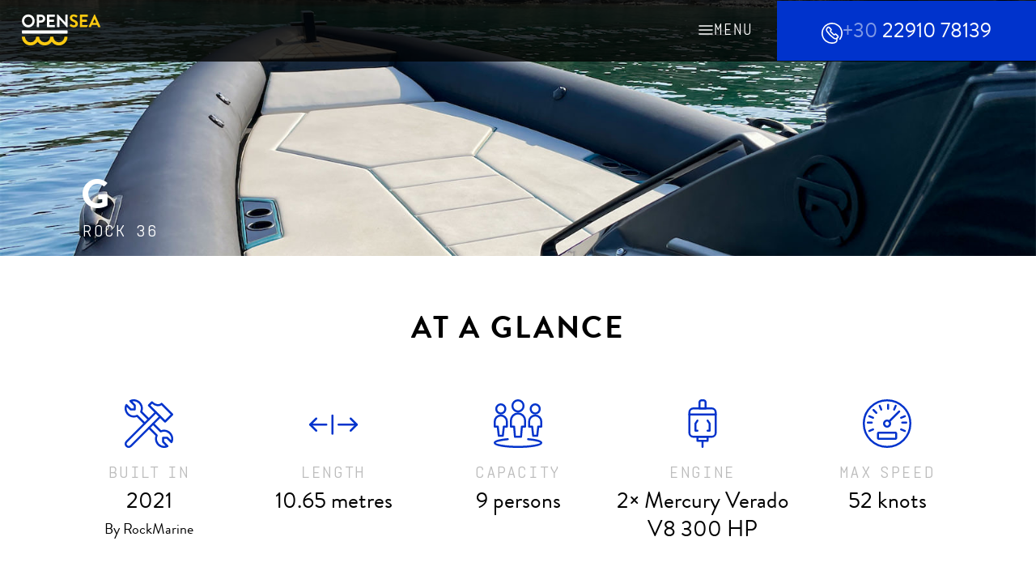

--- FILE ---
content_type: text/html; charset=UTF-8
request_url: https://opensea.gr/ribs/g/
body_size: 52824
content:
<!DOCTYPE html>

<html lang="en-GB">

<head>
	<meta charset="UTF-8">
	<meta name="viewport" content="width=device-width, initial-scale=1">
	<link rel="profile" href="http://gmpg.org/xfn/11">
	<meta name='robots' content='index, follow, max-image-preview:large, max-snippet:-1, max-video-preview:-1' />

	
	<title>G - OpenSea RIB Charter</title>
	<link rel="canonical" href="https://opensea.gr/ribs/g/" />
	<meta property="og:locale" content="en_GB" />
	<meta property="og:type" content="article" />
	<meta property="og:title" content="G - OpenSea RIB Charter" />
	<meta property="og:description" content="Rock 36" />
	<meta property="og:url" content="https://opensea.gr/ribs/g/" />
	<meta property="og:site_name" content="OpenSea RIB Charter" />
	<meta property="article:publisher" content="https://www.facebook.com/opensea.gr" />
	<meta property="article:modified_time" content="2023-05-19T15:24:45+00:00" />
	<meta property="og:image" content="https://opensea.gr/wp-content/uploads/2021/04/G-5-main-opt.jpg" />
	<meta property="og:image:width" content="1600" />
	<meta property="og:image:height" content="1067" />
	<meta property="og:image:type" content="image/jpeg" />
	<meta name="twitter:card" content="summary_large_image" />
	<script type="application/ld+json" class="yoast-schema-graph">{"@context":"https://schema.org","@graph":[{"@type":"WebPage","@id":"https://opensea.gr/ribs/g/","url":"https://opensea.gr/ribs/g/","name":"G - OpenSea RIB Charter","isPartOf":{"@id":"https://opensea.gr/#website"},"primaryImageOfPage":{"@id":"https://opensea.gr/ribs/g/#primaryimage"},"image":{"@id":"https://opensea.gr/ribs/g/#primaryimage"},"thumbnailUrl":"https://opensea.gr/wp-content/uploads/2021/04/G-5-main-opt.jpg","datePublished":"2021-04-23T13:38:58+00:00","dateModified":"2023-05-19T15:24:45+00:00","breadcrumb":{"@id":"https://opensea.gr/ribs/g/#breadcrumb"},"inLanguage":"en-GB","potentialAction":[{"@type":"ReadAction","target":["https://opensea.gr/ribs/g/"]}]},{"@type":"ImageObject","inLanguage":"en-GB","@id":"https://opensea.gr/ribs/g/#primaryimage","url":"https://opensea.gr/wp-content/uploads/2021/04/G-5-main-opt.jpg","contentUrl":"https://opensea.gr/wp-content/uploads/2021/04/G-5-main-opt.jpg","width":1600,"height":1067},{"@type":"BreadcrumbList","@id":"https://opensea.gr/ribs/g/#breadcrumb","itemListElement":[{"@type":"ListItem","position":1,"name":"Home","item":"https://opensea.gr/"},{"@type":"ListItem","position":2,"name":"G"}]},{"@type":"WebSite","@id":"https://opensea.gr/#website","url":"https://opensea.gr/","name":"OpenSea RIB Charter","description":"Never stop discovering.","publisher":{"@id":"https://opensea.gr/#organization"},"potentialAction":[{"@type":"SearchAction","target":{"@type":"EntryPoint","urlTemplate":"https://opensea.gr/?s={search_term_string}"},"query-input":{"@type":"PropertyValueSpecification","valueRequired":true,"valueName":"search_term_string"}}],"inLanguage":"en-GB"},{"@type":"Organization","@id":"https://opensea.gr/#organization","name":"OpenSea","url":"https://opensea.gr/","logo":{"@type":"ImageObject","inLanguage":"en-GB","@id":"https://opensea.gr/#/schema/logo/image/","url":"https://opensea.gr/wp-content/uploads/2020/02/opns-avatar.png","contentUrl":"https://opensea.gr/wp-content/uploads/2020/02/opns-avatar.png","width":1024,"height":1024,"caption":"OpenSea"},"image":{"@id":"https://opensea.gr/#/schema/logo/image/"},"sameAs":["https://www.facebook.com/opensea.gr","https://www.instagram.com/opensea.gr/","https://www.youtube.com/channel/UCkp2UM_kVhayRTD_G_Y31xw"]}]}</script>
	


<link rel="preload" as="font" href="https://opensea.gr/wp-content/uploads/2019/06/RealtimeText-Regular.woff2" data-wpacu-preload-local-font="1" crossorigin>
<link rel="preload" as="font" href="https://opensea.gr/wp-content/uploads/2019/06/RealtimeText-Bold.woff2" data-wpacu-preload-local-font="1" crossorigin>
<link rel="preload" as="font" href="https://opensea.gr/wp-content/uploads/2019/06/BrandonGrotesqueWeb-Regular.woff2" data-wpacu-preload-local-font="1" crossorigin>
<link rel="preload" as="font" href="https://opensea.gr/wp-content/uploads/2019/06/BrandonGrotesqueWeb-Bold.woff2" data-wpacu-preload-local-font="1" crossorigin>
<link rel='dns-prefetch' href='//consent-manager.metomic.io' />
<link rel='dns-prefetch' href='//www.googletagmanager.com' />
<link rel='dns-prefetch' href='//pagead2.googlesyndication.com' />
<link rel="alternate" title="oEmbed (JSON)" type="application/json+oembed" href="https://opensea.gr/wp-json/oembed/1.0/embed?url=https%3A%2F%2Fopensea.gr%2Fribs%2Fg%2F" />
<link rel="alternate" title="oEmbed (XML)" type="text/xml+oembed" href="https://opensea.gr/wp-json/oembed/1.0/embed?url=https%3A%2F%2Fopensea.gr%2Fribs%2Fg%2F&#038;format=xml" />
		<style class="wpbf-google-fonts"></style>
		<style id='wp-img-auto-sizes-contain-inline-css'>
img:is([sizes=auto i],[sizes^="auto," i]){contain-intrinsic-size:3000px 1500px}
/*# sourceURL=wp-img-auto-sizes-contain-inline-css */
</style>
<style id='global-styles-inline-css'>
:root{--wp--preset--aspect-ratio--square: 1;--wp--preset--aspect-ratio--4-3: 4/3;--wp--preset--aspect-ratio--3-4: 3/4;--wp--preset--aspect-ratio--3-2: 3/2;--wp--preset--aspect-ratio--2-3: 2/3;--wp--preset--aspect-ratio--16-9: 16/9;--wp--preset--aspect-ratio--9-16: 9/16;--wp--preset--color--black: #000000;--wp--preset--color--cyan-bluish-gray: #abb8c3;--wp--preset--color--white: #ffffff;--wp--preset--color--pale-pink: #f78da7;--wp--preset--color--vivid-red: #cf2e2e;--wp--preset--color--luminous-vivid-orange: #ff6900;--wp--preset--color--luminous-vivid-amber: #fcb900;--wp--preset--color--light-green-cyan: #7bdcb5;--wp--preset--color--vivid-green-cyan: #00d084;--wp--preset--color--pale-cyan-blue: #8ed1fc;--wp--preset--color--vivid-cyan-blue: #0693e3;--wp--preset--color--vivid-purple: #9b51e0;--wp--preset--gradient--vivid-cyan-blue-to-vivid-purple: linear-gradient(135deg,rgb(6,147,227) 0%,rgb(155,81,224) 100%);--wp--preset--gradient--light-green-cyan-to-vivid-green-cyan: linear-gradient(135deg,rgb(122,220,180) 0%,rgb(0,208,130) 100%);--wp--preset--gradient--luminous-vivid-amber-to-luminous-vivid-orange: linear-gradient(135deg,rgb(252,185,0) 0%,rgb(255,105,0) 100%);--wp--preset--gradient--luminous-vivid-orange-to-vivid-red: linear-gradient(135deg,rgb(255,105,0) 0%,rgb(207,46,46) 100%);--wp--preset--gradient--very-light-gray-to-cyan-bluish-gray: linear-gradient(135deg,rgb(238,238,238) 0%,rgb(169,184,195) 100%);--wp--preset--gradient--cool-to-warm-spectrum: linear-gradient(135deg,rgb(74,234,220) 0%,rgb(151,120,209) 20%,rgb(207,42,186) 40%,rgb(238,44,130) 60%,rgb(251,105,98) 80%,rgb(254,248,76) 100%);--wp--preset--gradient--blush-light-purple: linear-gradient(135deg,rgb(255,206,236) 0%,rgb(152,150,240) 100%);--wp--preset--gradient--blush-bordeaux: linear-gradient(135deg,rgb(254,205,165) 0%,rgb(254,45,45) 50%,rgb(107,0,62) 100%);--wp--preset--gradient--luminous-dusk: linear-gradient(135deg,rgb(255,203,112) 0%,rgb(199,81,192) 50%,rgb(65,88,208) 100%);--wp--preset--gradient--pale-ocean: linear-gradient(135deg,rgb(255,245,203) 0%,rgb(182,227,212) 50%,rgb(51,167,181) 100%);--wp--preset--gradient--electric-grass: linear-gradient(135deg,rgb(202,248,128) 0%,rgb(113,206,126) 100%);--wp--preset--gradient--midnight: linear-gradient(135deg,rgb(2,3,129) 0%,rgb(40,116,252) 100%);--wp--preset--font-size--small: 14px;--wp--preset--font-size--medium: 20px;--wp--preset--font-size--large: 20px;--wp--preset--font-size--x-large: 42px;--wp--preset--font-size--tiny: 12px;--wp--preset--font-size--regular: 16px;--wp--preset--font-size--larger: 32px;--wp--preset--font-size--extra: 44px;--wp--preset--spacing--20: 0.44rem;--wp--preset--spacing--30: 0.67rem;--wp--preset--spacing--40: 1rem;--wp--preset--spacing--50: 1.5rem;--wp--preset--spacing--60: 2.25rem;--wp--preset--spacing--70: 3.38rem;--wp--preset--spacing--80: 5.06rem;--wp--preset--shadow--natural: 6px 6px 9px rgba(0, 0, 0, 0.2);--wp--preset--shadow--deep: 12px 12px 50px rgba(0, 0, 0, 0.4);--wp--preset--shadow--sharp: 6px 6px 0px rgba(0, 0, 0, 0.2);--wp--preset--shadow--outlined: 6px 6px 0px -3px rgb(255, 255, 255), 6px 6px rgb(0, 0, 0);--wp--preset--shadow--crisp: 6px 6px 0px rgb(0, 0, 0);}:root { --wp--style--global--content-size: 1000px;--wp--style--global--wide-size: 1400px; }:where(body) { margin: 0; }.wp-site-blocks > .alignleft { float: left; margin-right: 2em; }.wp-site-blocks > .alignright { float: right; margin-left: 2em; }.wp-site-blocks > .aligncenter { justify-content: center; margin-left: auto; margin-right: auto; }:where(.wp-site-blocks) > * { margin-block-start: 24px; margin-block-end: 0; }:where(.wp-site-blocks) > :first-child { margin-block-start: 0; }:where(.wp-site-blocks) > :last-child { margin-block-end: 0; }:root { --wp--style--block-gap: 24px; }:root :where(.is-layout-flow) > :first-child{margin-block-start: 0;}:root :where(.is-layout-flow) > :last-child{margin-block-end: 0;}:root :where(.is-layout-flow) > *{margin-block-start: 24px;margin-block-end: 0;}:root :where(.is-layout-constrained) > :first-child{margin-block-start: 0;}:root :where(.is-layout-constrained) > :last-child{margin-block-end: 0;}:root :where(.is-layout-constrained) > *{margin-block-start: 24px;margin-block-end: 0;}:root :where(.is-layout-flex){gap: 24px;}:root :where(.is-layout-grid){gap: 24px;}.is-layout-flow > .alignleft{float: left;margin-inline-start: 0;margin-inline-end: 2em;}.is-layout-flow > .alignright{float: right;margin-inline-start: 2em;margin-inline-end: 0;}.is-layout-flow > .aligncenter{margin-left: auto !important;margin-right: auto !important;}.is-layout-constrained > .alignleft{float: left;margin-inline-start: 0;margin-inline-end: 2em;}.is-layout-constrained > .alignright{float: right;margin-inline-start: 2em;margin-inline-end: 0;}.is-layout-constrained > .aligncenter{margin-left: auto !important;margin-right: auto !important;}.is-layout-constrained > :where(:not(.alignleft):not(.alignright):not(.alignfull)){max-width: var(--wp--style--global--content-size);margin-left: auto !important;margin-right: auto !important;}.is-layout-constrained > .alignwide{max-width: var(--wp--style--global--wide-size);}body .is-layout-flex{display: flex;}.is-layout-flex{flex-wrap: wrap;align-items: center;}.is-layout-flex > :is(*, div){margin: 0;}body .is-layout-grid{display: grid;}.is-layout-grid > :is(*, div){margin: 0;}body{padding-top: 0px;padding-right: 0px;padding-bottom: 0px;padding-left: 0px;}a:where(:not(.wp-element-button)){text-decoration: underline;}:root :where(.wp-element-button, .wp-block-button__link){background-color: #32373c;border-width: 0;color: #fff;font-family: inherit;font-size: inherit;font-style: inherit;font-weight: inherit;letter-spacing: inherit;line-height: inherit;padding-top: calc(0.667em + 2px);padding-right: calc(1.333em + 2px);padding-bottom: calc(0.667em + 2px);padding-left: calc(1.333em + 2px);text-decoration: none;text-transform: inherit;}.has-black-color{color: var(--wp--preset--color--black) !important;}.has-cyan-bluish-gray-color{color: var(--wp--preset--color--cyan-bluish-gray) !important;}.has-white-color{color: var(--wp--preset--color--white) !important;}.has-pale-pink-color{color: var(--wp--preset--color--pale-pink) !important;}.has-vivid-red-color{color: var(--wp--preset--color--vivid-red) !important;}.has-luminous-vivid-orange-color{color: var(--wp--preset--color--luminous-vivid-orange) !important;}.has-luminous-vivid-amber-color{color: var(--wp--preset--color--luminous-vivid-amber) !important;}.has-light-green-cyan-color{color: var(--wp--preset--color--light-green-cyan) !important;}.has-vivid-green-cyan-color{color: var(--wp--preset--color--vivid-green-cyan) !important;}.has-pale-cyan-blue-color{color: var(--wp--preset--color--pale-cyan-blue) !important;}.has-vivid-cyan-blue-color{color: var(--wp--preset--color--vivid-cyan-blue) !important;}.has-vivid-purple-color{color: var(--wp--preset--color--vivid-purple) !important;}.has-black-background-color{background-color: var(--wp--preset--color--black) !important;}.has-cyan-bluish-gray-background-color{background-color: var(--wp--preset--color--cyan-bluish-gray) !important;}.has-white-background-color{background-color: var(--wp--preset--color--white) !important;}.has-pale-pink-background-color{background-color: var(--wp--preset--color--pale-pink) !important;}.has-vivid-red-background-color{background-color: var(--wp--preset--color--vivid-red) !important;}.has-luminous-vivid-orange-background-color{background-color: var(--wp--preset--color--luminous-vivid-orange) !important;}.has-luminous-vivid-amber-background-color{background-color: var(--wp--preset--color--luminous-vivid-amber) !important;}.has-light-green-cyan-background-color{background-color: var(--wp--preset--color--light-green-cyan) !important;}.has-vivid-green-cyan-background-color{background-color: var(--wp--preset--color--vivid-green-cyan) !important;}.has-pale-cyan-blue-background-color{background-color: var(--wp--preset--color--pale-cyan-blue) !important;}.has-vivid-cyan-blue-background-color{background-color: var(--wp--preset--color--vivid-cyan-blue) !important;}.has-vivid-purple-background-color{background-color: var(--wp--preset--color--vivid-purple) !important;}.has-black-border-color{border-color: var(--wp--preset--color--black) !important;}.has-cyan-bluish-gray-border-color{border-color: var(--wp--preset--color--cyan-bluish-gray) !important;}.has-white-border-color{border-color: var(--wp--preset--color--white) !important;}.has-pale-pink-border-color{border-color: var(--wp--preset--color--pale-pink) !important;}.has-vivid-red-border-color{border-color: var(--wp--preset--color--vivid-red) !important;}.has-luminous-vivid-orange-border-color{border-color: var(--wp--preset--color--luminous-vivid-orange) !important;}.has-luminous-vivid-amber-border-color{border-color: var(--wp--preset--color--luminous-vivid-amber) !important;}.has-light-green-cyan-border-color{border-color: var(--wp--preset--color--light-green-cyan) !important;}.has-vivid-green-cyan-border-color{border-color: var(--wp--preset--color--vivid-green-cyan) !important;}.has-pale-cyan-blue-border-color{border-color: var(--wp--preset--color--pale-cyan-blue) !important;}.has-vivid-cyan-blue-border-color{border-color: var(--wp--preset--color--vivid-cyan-blue) !important;}.has-vivid-purple-border-color{border-color: var(--wp--preset--color--vivid-purple) !important;}.has-vivid-cyan-blue-to-vivid-purple-gradient-background{background: var(--wp--preset--gradient--vivid-cyan-blue-to-vivid-purple) !important;}.has-light-green-cyan-to-vivid-green-cyan-gradient-background{background: var(--wp--preset--gradient--light-green-cyan-to-vivid-green-cyan) !important;}.has-luminous-vivid-amber-to-luminous-vivid-orange-gradient-background{background: var(--wp--preset--gradient--luminous-vivid-amber-to-luminous-vivid-orange) !important;}.has-luminous-vivid-orange-to-vivid-red-gradient-background{background: var(--wp--preset--gradient--luminous-vivid-orange-to-vivid-red) !important;}.has-very-light-gray-to-cyan-bluish-gray-gradient-background{background: var(--wp--preset--gradient--very-light-gray-to-cyan-bluish-gray) !important;}.has-cool-to-warm-spectrum-gradient-background{background: var(--wp--preset--gradient--cool-to-warm-spectrum) !important;}.has-blush-light-purple-gradient-background{background: var(--wp--preset--gradient--blush-light-purple) !important;}.has-blush-bordeaux-gradient-background{background: var(--wp--preset--gradient--blush-bordeaux) !important;}.has-luminous-dusk-gradient-background{background: var(--wp--preset--gradient--luminous-dusk) !important;}.has-pale-ocean-gradient-background{background: var(--wp--preset--gradient--pale-ocean) !important;}.has-electric-grass-gradient-background{background: var(--wp--preset--gradient--electric-grass) !important;}.has-midnight-gradient-background{background: var(--wp--preset--gradient--midnight) !important;}.has-small-font-size{font-size: var(--wp--preset--font-size--small) !important;}.has-medium-font-size{font-size: var(--wp--preset--font-size--medium) !important;}.has-large-font-size{font-size: var(--wp--preset--font-size--large) !important;}.has-x-large-font-size{font-size: var(--wp--preset--font-size--x-large) !important;}.has-tiny-font-size{font-size: var(--wp--preset--font-size--tiny) !important;}.has-regular-font-size{font-size: var(--wp--preset--font-size--regular) !important;}.has-larger-font-size{font-size: var(--wp--preset--font-size--larger) !important;}.has-extra-font-size{font-size: var(--wp--preset--font-size--extra) !important;}
:root :where(.wp-block-pullquote){font-size: 1.5em;line-height: 1.6;}
/*# sourceURL=global-styles-inline-css */
</style>
<link rel='stylesheet' id='contact-form-7-css' href='https://opensea.gr/wp-content/plugins/contact-form-7/includes/css/styles.css' media='all' />
<link rel='stylesheet' id='wpcf7-redirect-script-frontend-css' href='https://opensea.gr/wp-content/plugins/wpcf7-redirect/build/assets/frontend-script.css' media='all' />
<link rel='stylesheet' id='search-filter-plugin-styles-css' href='https://opensea.gr/wp-content/plugins/search-filter-pro/public/assets/css/search-filter.min.css' media='all' />
<link rel='stylesheet' id='wpbf-icon-font-css' href='https://opensea.gr/wp-content/cache/asset-cleanup/css/item/page-builder-framework__css__min__iconfont-min-css-v41261a9592bf6e4b05e320651306cb0c4e486f8e.css' media='all' />
<link rel='stylesheet' id='elementor-frontend-css' href='https://opensea.gr/wp-content/plugins/elementor/assets/css/frontend.min.css' media='all' />
<style id='elementor-frontend-inline-css'>
.elementor-kit-2517{--e-global-color-primary:#0033CC;--e-global-color-secondary:#000000;--e-global-color-text:#1A1A1A;--e-global-color-accent:#00000000;--e-global-color-3f8ebe2d:#FFCC00;--e-global-color-27a40ca1:#1A1A1A;--e-global-color-28a1bfe:#BCBCBC;--e-global-color-b264c1a:#EFEFEF;--e-global-color-43f7462c:#0033CC;--e-global-color-71babc0f:#E5E5E5;--e-global-color-14722135:#000;--e-global-color-39a0e748:#FFF;--e-global-typography-primary-font-family:"Brandon Grotesque";--e-global-typography-primary-font-size:49.5px;--e-global-typography-primary-font-weight:bold;--e-global-typography-primary-font-style:normal;--e-global-typography-primary-text-decoration:none;--e-global-typography-primary-line-height:1.26em;--e-global-typography-primary-letter-spacing:3.71px;--e-global-typography-secondary-font-family:"Brandon Grotesque";--e-global-typography-secondary-font-size:37.8px;--e-global-typography-secondary-font-weight:bold;--e-global-typography-secondary-line-height:1.26em;--e-global-typography-secondary-letter-spacing:2.84px;--e-global-typography-text-font-family:"Realtime Text";--e-global-typography-text-font-size:18px;--e-global-typography-text-font-weight:normal;--e-global-typography-text-text-transform:none;--e-global-typography-text-font-style:normal;--e-global-typography-text-text-decoration:none;--e-global-typography-text-line-height:1.4125em;--e-global-typography-text-letter-spacing:0px;--e-global-typography-accent-font-family:"Realtime Text";--e-global-typography-accent-font-size:18px;--e-global-typography-accent-font-weight:bold;--e-global-typography-accent-line-height:1.4125em;--e-global-typography-accent-letter-spacing:0px;font-family:"Realtime Text", Sans-serif;font-size:18px;font-weight:normal;letter-spacing:0px;}.elementor-kit-2517 e-page-transition{background-color:#FFBC7D;}.elementor-section.elementor-section-boxed > .elementor-container{max-width:1140px;}.e-con{--container-max-width:1140px;}.elementor-widget:not(:last-child){margin-block-end:20px;}.elementor-element{--widgets-spacing:20px 20px;--widgets-spacing-row:20px;--widgets-spacing-column:20px;}{}h1.entry-title{display:var(--page-title-display);}.elementor-lightbox{--lightbox-ui-color-hover:var( --e-global-color-accent );--lightbox-text-color:var( --e-global-color-39a0e748 );}@media(max-width:1024px){.elementor-section.elementor-section-boxed > .elementor-container{max-width:1024px;}.e-con{--container-max-width:1024px;}}@media(max-width:767px){.elementor-section.elementor-section-boxed > .elementor-container{max-width:767px;}.e-con{--container-max-width:767px;}}/* Start Custom Fonts CSS */@font-face{font-family:'Brandon Grotesque';font-style:normal;font-weight:normal;font-display:auto;src:url('https://opensea.gr/wp-content/uploads/2019/06/BrandonGrotesqueWeb-Regular.eot');src:url('https://opensea.gr/wp-content/uploads/2019/06/BrandonGrotesqueWeb-Regular.eot?#iefix') format('embedded-opentype'),
url('https://opensea.gr/wp-content/uploads/2019/06/BrandonGrotesqueWeb-Regular.woff2') format('woff2'),
url('https://opensea.gr/wp-content/uploads/2019/06/BrandonGrotesqueWeb-Regular.woff') format('woff'),
url('https://opensea.gr/wp-content/uploads/2019/06/BrandonGrotesqueWeb-Regular.ttf') format('truetype');}
@font-face{font-family:'Brandon Grotesque';font-style:normal;font-weight:bold;font-display:auto;src:url('https://opensea.gr/wp-content/uploads/2019/06/BrandonGrotesqueWeb-Bold.eot');src:url('https://opensea.gr/wp-content/uploads/2019/06/BrandonGrotesqueWeb-Bold.eot?#iefix') format('embedded-opentype'),
url('https://opensea.gr/wp-content/uploads/2019/06/BrandonGrotesqueWeb-Bold.woff2') format('woff2'),
url('https://opensea.gr/wp-content/uploads/2019/06/BrandonGrotesqueWeb-Bold.woff') format('woff'),
url('https://opensea.gr/wp-content/uploads/2019/06/BrandonGrotesqueWeb-Bold.ttf') format('truetype');}
/* End Custom Fonts CSS */
/* Start Custom Fonts CSS */@font-face{font-family:'Realtime Text';font-style:normal;font-weight:normal;font-display:auto;src:url('https://opensea.gr/wp-content/uploads/2019/06/RealtimeText-Regular-1.eot');src:url('https://opensea.gr/wp-content/uploads/2019/06/RealtimeText-Regular-1.eot?#iefix') format('embedded-opentype'),
url('https://opensea.gr/wp-content/uploads/2019/06/RealtimeText-Regular.woff2') format('woff2'),
url('https://opensea.gr/wp-content/uploads/2019/06/RealtimeText-Regular.woff') format('woff'),
url('https://opensea.gr/wp-content/uploads/2019/06/RealtimeText-Regular.ttf') format('truetype');}
@font-face{font-family:'Realtime Text';font-style:normal;font-weight:bold;font-display:auto;src:url('https://opensea.gr/wp-content/uploads/2019/06/RealtimeText-Bold.eot');src:url('https://opensea.gr/wp-content/uploads/2019/06/RealtimeText-Bold.eot?#iefix') format('embedded-opentype'),
url('https://opensea.gr/wp-content/uploads/2019/06/RealtimeText-Bold.woff2') format('woff2'),
url('https://opensea.gr/wp-content/uploads/2019/06/RealtimeText-Bold.woff') format('woff'),
url('https://opensea.gr/wp-content/uploads/2019/06/RealtimeText-Bold.ttf') format('truetype');}
/* End Custom Fonts CSS */
.elementor-656 .elementor-element.elementor-element-7f38ddc3 > .elementor-container > .elementor-column > .elementor-widget-wrap{align-content:center;align-items:center;}.elementor-656 .elementor-element.elementor-element-7f38ddc3:not(.elementor-motion-effects-element-type-background), .elementor-656 .elementor-element.elementor-element-7f38ddc3 > .elementor-motion-effects-container > .elementor-motion-effects-layer{background-color:rgba(0, 0, 0, 0.8);}.elementor-656 .elementor-element.elementor-element-7f38ddc3 > .elementor-container{min-height:76px;}.elementor-656 .elementor-element.elementor-element-7f38ddc3{transition:background 0.3s, border 0.3s, border-radius 0.3s, box-shadow 0.3s;margin-top:0px;margin-bottom:0px;padding:0px 0px 0px 0px;}.elementor-656 .elementor-element.elementor-element-7f38ddc3 > .elementor-background-overlay{transition:background 0.3s, border-radius 0.3s, opacity 0.3s;}.elementor-656 .elementor-element.elementor-element-36eb45be > .elementor-widget-wrap > .elementor-widget:not(.elementor-widget__width-auto):not(.elementor-widget__width-initial):not(:last-child):not(.elementor-absolute){margin-bottom:0px;}.elementor-656 .elementor-element.elementor-element-67b55750 > .elementor-widget-container{padding:0px 0px 0px 20px;}.ee-tooltip.ee-tooltip-67b55750.to--top,
							 .ee-tooltip.ee-tooltip-67b55750.to--bottom{margin-left:0px;}.ee-tooltip.ee-tooltip-67b55750.to--left,
							 .ee-tooltip.ee-tooltip-67b55750.to--right{margin-top:0px;}.elementor-656 .elementor-element.elementor-element-67b55750{text-align:left;}.elementor-656 .elementor-element.elementor-element-67b55750 img{width:110px;}.elementor-656 .elementor-element.elementor-element-bdc6a7a > .elementor-widget-container{padding:0px 0px 0px 0px;}.ee-tooltip.ee-tooltip-bdc6a7a.to--top,
							 .ee-tooltip.ee-tooltip-bdc6a7a.to--bottom{margin-left:0px;}.ee-tooltip.ee-tooltip-bdc6a7a.to--left,
							 .ee-tooltip.ee-tooltip-bdc6a7a.to--right{margin-top:0px;}.elementor-656 .elementor-element.elementor-element-bdc6a7a{text-align:left;}.elementor-656 .elementor-element.elementor-element-bdc6a7a img{width:30%;}.elementor-bc-flex-widget .elementor-656 .elementor-element.elementor-element-7adb17c5.elementor-column .elementor-widget-wrap{align-items:center;}.elementor-656 .elementor-element.elementor-element-7adb17c5.elementor-column.elementor-element[data-element_type="column"] > .elementor-widget-wrap.elementor-element-populated{align-content:center;align-items:center;}.elementor-656 .elementor-element.elementor-element-7adb17c5.elementor-column > .elementor-widget-wrap{justify-content:flex-end;}.elementor-656 .elementor-element.elementor-element-7adb17c5 > .elementor-widget-wrap > .elementor-widget:not(.elementor-widget__width-auto):not(.elementor-widget__width-initial):not(:last-child):not(.elementor-absolute){margin-bottom:0px;}.elementor-656 .elementor-element.elementor-element-0f3d548 .elementor-button{background-color:rgba(0,0,0,0);font-family:"Realtime Text", Sans-serif;font-size:20px;font-weight:normal;text-transform:uppercase;line-height:0.8em;letter-spacing:1px;border-style:solid;border-width:0px 0px 0px 0px;border-radius:2px 2px 2px 2px;}.elementor-656 .elementor-element.elementor-element-0f3d548 > .elementor-widget-container{margin:0px 0px 0px 0px;}.elementor-656 .elementor-element.elementor-element-0f3d548 .elementor-button-content-wrapper{flex-direction:row;}.elementor-656 .elementor-element.elementor-element-c6315bc:not(.elementor-motion-effects-element-type-background) > .elementor-widget-wrap, .elementor-656 .elementor-element.elementor-element-c6315bc > .elementor-widget-wrap > .elementor-motion-effects-container > .elementor-motion-effects-layer{background-color:#0033cc;}.elementor-656 .elementor-element.elementor-element-c6315bc > .elementor-widget-wrap > .elementor-widget:not(.elementor-widget__width-auto):not(.elementor-widget__width-initial):not(:last-child):not(.elementor-absolute){margin-bottom:0px;}.elementor-656 .elementor-element.elementor-element-c6315bc > .elementor-element-populated{transition:background 0.3s, border 0.3s, border-radius 0.3s, box-shadow 0.3s;margin:0px 0px 0px 0px;--e-column-margin-right:0px;--e-column-margin-left:0px;padding:24px 0px 16px 0px;}.elementor-656 .elementor-element.elementor-element-c6315bc > .elementor-element-populated > .elementor-background-overlay{transition:background 0.3s, border-radius 0.3s, opacity 0.3s;}.elementor-656 .elementor-element.elementor-element-668c956 .elementor-button{background-color:rgba(0,0,0,0);font-family:"Brandon Grotesque", Sans-serif;font-size:26px;font-weight:normal;line-height:1.3em;padding:0px 0px 0px 0px;}.elementor-656 .elementor-element.elementor-element-668c956 .elementor-button-content-wrapper{flex-direction:row;}.elementor-656 .elementor-element.elementor-element-668c956 .elementor-button .elementor-button-content-wrapper{gap:10px;}.elementor-656 .elementor-element.elementor-element-a3201ac{margin-top:-80px;margin-bottom:0px;}@media(max-width:1024px) and (min-width:768px){.elementor-656 .elementor-element.elementor-element-36eb45be{width:30%;}.elementor-656 .elementor-element.elementor-element-7adb17c5{width:35%;}.elementor-656 .elementor-element.elementor-element-c6315bc{width:35%;}}@media(max-width:1024px){.elementor-656 .elementor-element.elementor-element-7f38ddc3{padding:0px 0px 0px 0px;}.elementor-656 .elementor-element.elementor-element-67b55750 img{width:110px;}.elementor-656 .elementor-element.elementor-element-0f3d548 > .elementor-widget-container{margin:0px 20px 0px 0px;}.elementor-656 .elementor-element.elementor-element-0f3d548 .elementor-button{padding:8px 16px 8px 16px;}.elementor-656 .elementor-element.elementor-element-c6315bc > .elementor-element-populated{padding:21px 15px 12px 15px;}.elementor-656 .elementor-element.elementor-element-668c956 > .elementor-widget-container{margin:0px 0px 0px 0px;padding:10px 0px 6px 0px;}.elementor-656 .elementor-element.elementor-element-668c956 .elementor-button{font-size:24px;}}@media(max-width:767px){.elementor-656 .elementor-element.elementor-element-7f38ddc3 > .elementor-container{min-height:60px;}.elementor-656 .elementor-element.elementor-element-7f38ddc3{padding:0px 0px 0px 0px;}.elementor-656 .elementor-element.elementor-element-36eb45be{width:25%;}.elementor-656 .elementor-element.elementor-element-36eb45be > .elementor-element-populated{padding:10px 0px 10px 0px;}.elementor-656 .elementor-element.elementor-element-67b55750 > .elementor-widget-container{margin:0px 0px 0px 0px;padding:0px 0px 0px 10px;}.elementor-656 .elementor-element.elementor-element-67b55750 img{height:0px;}.elementor-656 .elementor-element.elementor-element-bdc6a7a > .elementor-widget-container{padding:0px 0px 0px 14px;}.elementor-656 .elementor-element.elementor-element-bdc6a7a img{width:55px;max-width:55px;}.elementor-656 .elementor-element.elementor-element-7adb17c5{width:25%;}.elementor-656 .elementor-element.elementor-element-7adb17c5 > .elementor-widget-wrap > .elementor-widget:not(.elementor-widget__width-auto):not(.elementor-widget__width-initial):not(:last-child):not(.elementor-absolute){margin-bottom:0px;}.elementor-656 .elementor-element.elementor-element-0f3d548 > .elementor-widget-container{margin:0px 20px 0px 0px;padding:10px 0px 0px 0px;}.elementor-656 .elementor-element.elementor-element-0f3d548 .elementor-button{font-size:16px;padding:0px 0px 0px 0px;}.elementor-656 .elementor-element.elementor-element-c6315bc{width:50%;}.elementor-656 .elementor-element.elementor-element-c6315bc > .elementor-element-populated{padding:11px 0px 12px 0px;}.elementor-656 .elementor-element.elementor-element-668c956 > .elementor-widget-container{padding:16px 0px 7px 0px;}.elementor-656 .elementor-element.elementor-element-668c956 .elementor-button{font-size:16px;padding:0px 0px 0px 0px;}}/* Start custom CSS for button, class: .elementor-element-0f3d548 */.elementor-656 .elementor-element.elementor-element-0f3d548 .elementor-button-icon svg {
    position: relative;
    bottom: 1px;
}/* End custom CSS */
.elementor-213 .elementor-element.elementor-element-4aa89b99 > .elementor-container > .elementor-column > .elementor-widget-wrap{align-content:center;align-items:center;}.elementor-213 .elementor-element.elementor-element-4aa89b99:not(.elementor-motion-effects-element-type-background), .elementor-213 .elementor-element.elementor-element-4aa89b99 > .elementor-motion-effects-container > .elementor-motion-effects-layer{background-color:#bcbcbc;}.elementor-213 .elementor-element.elementor-element-4aa89b99{transition:background 0.3s, border 0.3s, border-radius 0.3s, box-shadow 0.3s;padding:100px 0px 100px 0px;}.elementor-213 .elementor-element.elementor-element-4aa89b99 > .elementor-background-overlay{transition:background 0.3s, border-radius 0.3s, opacity 0.3s;}.elementor-213 .elementor-element.elementor-element-464351f5 > .elementor-widget-container{margin:0px 0px 0px 20px;}.elementor-213 .elementor-element.elementor-element-464351f5{text-align:left;}.elementor-213 .elementor-element.elementor-element-464351f5 .elementor-heading-title{font-family:"Brandon Grotesque", Sans-serif;font-size:21.6px;font-weight:600;text-transform:uppercase;line-height:1.2em;letter-spacing:1.62px;color:#000000;}.elementor-213 .elementor-element.elementor-element-41561f3c > .elementor-widget-container{margin:0px 0px 20px 20px;}.elementor-213 .elementor-element.elementor-element-41561f3c{text-align:left;}.elementor-213 .elementor-element.elementor-element-41561f3c .elementor-heading-title{font-family:"Realtime Text", Sans-serif;font-size:18px;font-weight:normal;text-transform:none;line-height:1.4125em;letter-spacing:1px;color:rgba(0,0,0,0.5);}.elementor-213 .elementor-element.elementor-element-5628421.elementor-column > .elementor-widget-wrap{justify-content:space-evenly;}.elementor-213 .elementor-element.elementor-element-b51f580{width:auto;max-width:auto;}.ee-tooltip.ee-tooltip-b51f580.to--top{transform:translateY(--30px);}.ee-tooltip.ee-tooltip-b51f580.to--bottom{transform:translateY(-30px);}.ee-tooltip.ee-tooltip-b51f580.to--left{transform:translateX(--30px);}.ee-tooltip.ee-tooltip-b51f580.to--right{transform:translateX(-30px);}.ee-tooltip.ee-tooltip-b51f580{padding:4px 12px 6px 12px;font-family:"Realtime Text", Sans-serif;}.elementor-213 .elementor-element.elementor-element-b51f580 .elementor-icon-wrapper{text-align:center;}.elementor-213 .elementor-element.elementor-element-b51f580.elementor-view-stacked .elementor-icon{background-color:rgba(0,0,0,0.5);}.elementor-213 .elementor-element.elementor-element-b51f580.elementor-view-framed .elementor-icon, .elementor-213 .elementor-element.elementor-element-b51f580.elementor-view-default .elementor-icon{color:rgba(0,0,0,0.5);border-color:rgba(0,0,0,0.5);}.elementor-213 .elementor-element.elementor-element-b51f580.elementor-view-framed .elementor-icon, .elementor-213 .elementor-element.elementor-element-b51f580.elementor-view-default .elementor-icon svg{fill:rgba(0,0,0,0.5);}.elementor-213 .elementor-element.elementor-element-b51f580.elementor-view-stacked .elementor-icon:hover{background-color:#000000;}.elementor-213 .elementor-element.elementor-element-b51f580.elementor-view-framed .elementor-icon:hover, .elementor-213 .elementor-element.elementor-element-b51f580.elementor-view-default .elementor-icon:hover{color:#000000;border-color:#000000;}.elementor-213 .elementor-element.elementor-element-b51f580.elementor-view-framed .elementor-icon:hover, .elementor-213 .elementor-element.elementor-element-b51f580.elementor-view-default .elementor-icon:hover svg{fill:#000000;}.elementor-213 .elementor-element.elementor-element-b51f580 .elementor-icon{font-size:120px;}.elementor-213 .elementor-element.elementor-element-b51f580 .elementor-icon svg{height:120px;}.elementor-213 .elementor-element.elementor-element-03abf87.elementor-column > .elementor-widget-wrap{justify-content:space-evenly;}.elementor-213 .elementor-element.elementor-element-c09eac5{width:auto;max-width:auto;}.ee-tooltip.ee-tooltip-c09eac5.to--top{transform:translateY(--30px);}.ee-tooltip.ee-tooltip-c09eac5.to--bottom{transform:translateY(-30px);}.ee-tooltip.ee-tooltip-c09eac5.to--left{transform:translateX(--30px);}.ee-tooltip.ee-tooltip-c09eac5.to--right{transform:translateX(-30px);}.ee-tooltip.ee-tooltip-c09eac5{padding:4px 12px 6px 12px;font-family:"Realtime Text", Sans-serif;}.elementor-213 .elementor-element.elementor-element-c09eac5 .elementor-icon-wrapper{text-align:center;}.elementor-213 .elementor-element.elementor-element-c09eac5.elementor-view-stacked .elementor-icon{background-color:rgba(0,0,0,0.5);}.elementor-213 .elementor-element.elementor-element-c09eac5.elementor-view-framed .elementor-icon, .elementor-213 .elementor-element.elementor-element-c09eac5.elementor-view-default .elementor-icon{color:rgba(0,0,0,0.5);border-color:rgba(0,0,0,0.5);}.elementor-213 .elementor-element.elementor-element-c09eac5.elementor-view-framed .elementor-icon, .elementor-213 .elementor-element.elementor-element-c09eac5.elementor-view-default .elementor-icon svg{fill:rgba(0,0,0,0.5);}.elementor-213 .elementor-element.elementor-element-c09eac5.elementor-view-stacked .elementor-icon:hover{background-color:#000000;}.elementor-213 .elementor-element.elementor-element-c09eac5.elementor-view-framed .elementor-icon:hover, .elementor-213 .elementor-element.elementor-element-c09eac5.elementor-view-default .elementor-icon:hover{color:#000000;border-color:#000000;}.elementor-213 .elementor-element.elementor-element-c09eac5.elementor-view-framed .elementor-icon:hover, .elementor-213 .elementor-element.elementor-element-c09eac5.elementor-view-default .elementor-icon:hover svg{fill:#000000;}.elementor-213 .elementor-element.elementor-element-c09eac5 .elementor-icon{font-size:120px;}.elementor-213 .elementor-element.elementor-element-c09eac5 .elementor-icon svg{height:120px;}.elementor-213 .elementor-element.elementor-element-b476aa7.elementor-column > .elementor-widget-wrap{justify-content:space-evenly;}.elementor-213 .elementor-element.elementor-element-2d8b52e{width:auto;max-width:auto;}.ee-tooltip.ee-tooltip-2d8b52e.to--top{transform:translateY(--30px);}.ee-tooltip.ee-tooltip-2d8b52e.to--bottom{transform:translateY(-30px);}.ee-tooltip.ee-tooltip-2d8b52e.to--left{transform:translateX(--30px);}.ee-tooltip.ee-tooltip-2d8b52e.to--right{transform:translateX(-30px);}.ee-tooltip.ee-tooltip-2d8b52e{padding:4px 12px 6px 12px;font-family:"Realtime Text", Sans-serif;}.elementor-213 .elementor-element.elementor-element-2d8b52e .elementor-icon-wrapper{text-align:center;}.elementor-213 .elementor-element.elementor-element-2d8b52e.elementor-view-stacked .elementor-icon{background-color:rgba(0,0,0,0.5);}.elementor-213 .elementor-element.elementor-element-2d8b52e.elementor-view-framed .elementor-icon, .elementor-213 .elementor-element.elementor-element-2d8b52e.elementor-view-default .elementor-icon{color:rgba(0,0,0,0.5);border-color:rgba(0,0,0,0.5);}.elementor-213 .elementor-element.elementor-element-2d8b52e.elementor-view-framed .elementor-icon, .elementor-213 .elementor-element.elementor-element-2d8b52e.elementor-view-default .elementor-icon svg{fill:rgba(0,0,0,0.5);}.elementor-213 .elementor-element.elementor-element-2d8b52e.elementor-view-stacked .elementor-icon:hover{background-color:#000000;}.elementor-213 .elementor-element.elementor-element-2d8b52e.elementor-view-framed .elementor-icon:hover, .elementor-213 .elementor-element.elementor-element-2d8b52e.elementor-view-default .elementor-icon:hover{color:#000000;border-color:#000000;}.elementor-213 .elementor-element.elementor-element-2d8b52e.elementor-view-framed .elementor-icon:hover, .elementor-213 .elementor-element.elementor-element-2d8b52e.elementor-view-default .elementor-icon:hover svg{fill:#000000;}.elementor-213 .elementor-element.elementor-element-2d8b52e .elementor-icon{font-size:120px;}.elementor-213 .elementor-element.elementor-element-2d8b52e .elementor-icon svg{height:120px;}.elementor-213 .elementor-element.elementor-element-634ddb1:not(.elementor-motion-effects-element-type-background), .elementor-213 .elementor-element.elementor-element-634ddb1 > .elementor-motion-effects-container > .elementor-motion-effects-layer{background-color:#000000;background-image:url("https://opensea.gr/wp-content/uploads/2019/06/map-bg-1a1a1a.svg");background-position:center center;background-repeat:no-repeat;background-size:cover;}.elementor-213 .elementor-element.elementor-element-634ddb1{transition:background 0.3s, border 0.3s, border-radius 0.3s, box-shadow 0.3s;padding:050px 0px 80px 0px;}.elementor-213 .elementor-element.elementor-element-634ddb1 > .elementor-background-overlay{transition:background 0.3s, border-radius 0.3s, opacity 0.3s;}.ee-tooltip.ee-tooltip-ee88680.to--top,
							 .ee-tooltip.ee-tooltip-ee88680.to--bottom{margin-left:0px;}.ee-tooltip.ee-tooltip-ee88680.to--left,
							 .ee-tooltip.ee-tooltip-ee88680.to--right{margin-top:0px;}.elementor-213 .elementor-element.elementor-element-ee88680{text-align:left;}.elementor-213 .elementor-element.elementor-element-a9f881c{width:auto;max-width:auto;align-self:center;text-align:left;}.elementor-213 .elementor-element.elementor-element-a9f881c > .elementor-widget-container{margin:20px 40px 0px 0px;}.elementor-213 .elementor-element.elementor-element-a9f881c .ee-inline-svg{width:100%;max-width:40px;transition-property:all;transition-timing-function:linear;transition-duration:0.3s;color:#ffffff !important;}.elementor-213 .elementor-element.elementor-element-a9f881c .ee-inline-svg > svg{width:100%;height:auto;min-width:auto;}.elementor-213 .elementor-element.elementor-element-a9f881c .ee-inline-svg:hover{color:#FFCC33 !important;}.elementor-213 .elementor-element.elementor-element-866bf9f{width:auto;max-width:auto;align-self:center;text-align:left;}.elementor-213 .elementor-element.elementor-element-866bf9f > .elementor-widget-container{margin:20px 40px 0px 0px;}.elementor-213 .elementor-element.elementor-element-866bf9f .ee-inline-svg{width:100%;max-width:40px;transition-property:all;transition-timing-function:linear;transition-duration:0.3s;color:#ffffff !important;}.elementor-213 .elementor-element.elementor-element-866bf9f .ee-inline-svg > svg{width:100%;height:auto;min-width:auto;}.elementor-213 .elementor-element.elementor-element-866bf9f .ee-inline-svg:hover{color:#FFCC33 !important;}.elementor-213 .elementor-element.elementor-element-90fcc34{width:auto;max-width:auto;align-self:center;text-align:left;}.elementor-213 .elementor-element.elementor-element-90fcc34 > .elementor-widget-container{margin:20px 40px 0px 0px;}.elementor-213 .elementor-element.elementor-element-90fcc34 .ee-inline-svg{width:100%;max-width:40px;transition-property:all;transition-timing-function:linear;transition-duration:0.3s;color:#ffffff !important;}.elementor-213 .elementor-element.elementor-element-90fcc34 .ee-inline-svg > svg{width:100%;height:auto;min-width:auto;}.elementor-213 .elementor-element.elementor-element-90fcc34 .ee-inline-svg:hover{color:#FFCC33 !important;}.elementor-213 .elementor-element.elementor-element-918ad15{width:auto;max-width:auto;align-self:center;text-align:left;}.elementor-213 .elementor-element.elementor-element-918ad15 > .elementor-widget-container{margin:20px 0px 0px 0px;}.elementor-213 .elementor-element.elementor-element-918ad15 .ee-inline-svg{width:100%;max-width:40px;transition-property:all;transition-timing-function:linear;transition-duration:0.3s;color:#ffffff !important;}.elementor-213 .elementor-element.elementor-element-918ad15 .ee-inline-svg > svg{width:100%;height:auto;min-width:auto;}.elementor-213 .elementor-element.elementor-element-918ad15 .ee-inline-svg:hover{color:#FFCC33 !important;}.elementor-213 .elementor-element.elementor-element-608d3a0 > .elementor-widget-wrap > .elementor-widget:not(.elementor-widget__width-auto):not(.elementor-widget__width-initial):not(:last-child):not(.elementor-absolute){margin-bottom:0px;}.elementor-213 .elementor-element.elementor-element-327e654 > .elementor-widget-container{padding:060px 0px 0px 0px;}.elementor-213 .elementor-element.elementor-element-327e654 .elementor-heading-title{font-family:"Brandon Grotesque", Sans-serif;font-size:21.6px;font-weight:bold;text-transform:uppercase;letter-spacing:1.62px;color:#ffffff;}.elementor-213 .elementor-element.elementor-element-1cafba9{font-family:"Realtime Text", Sans-serif;font-size:18px;color:#666666;}.elementor-213 .elementor-element.elementor-element-4736e55 .elementor-button{background-color:var( --e-global-color-3f8ebe2d );padding:15px 30px 12px 30px;}.elementor-213 .elementor-element.elementor-element-4736e55{width:auto;max-width:auto;}.elementor-213 .elementor-element.elementor-element-4736e55 > .elementor-widget-container{margin:0px 20px 0px 0px;}.elementor-213 .elementor-element.elementor-element-4736e55 .elementor-button-content-wrapper{flex-direction:row;}.elementor-213 .elementor-element.elementor-element-4736e55 .elementor-button .elementor-button-content-wrapper{gap:15px;}.elementor-213 .elementor-element.elementor-element-20e2d64 > .elementor-widget-wrap > .elementor-widget:not(.elementor-widget__width-auto):not(.elementor-widget__width-initial):not(:last-child):not(.elementor-absolute){margin-bottom:0px;}.elementor-213 .elementor-element.elementor-element-df5621c > .elementor-widget-container{padding:060px 0px 0px 0px;}.elementor-213 .elementor-element.elementor-element-df5621c .elementor-heading-title{font-family:"Brandon Grotesque", Sans-serif;font-size:21.6px;font-weight:bold;text-transform:uppercase;letter-spacing:1.62px;color:#ffffff;}.elementor-213 .elementor-element.elementor-element-222ed3b{font-family:"Realtime Text", Sans-serif;font-size:18px;color:#666666;}.elementor-213 .elementor-element.elementor-element-a3584cc:not(.elementor-motion-effects-element-type-background), .elementor-213 .elementor-element.elementor-element-a3584cc > .elementor-motion-effects-container > .elementor-motion-effects-layer{background-color:#1a1a1a;}.elementor-213 .elementor-element.elementor-element-a3584cc{transition:background 0.3s, border 0.3s, border-radius 0.3s, box-shadow 0.3s;padding:60px 0px 30px 0px;}.elementor-213 .elementor-element.elementor-element-a3584cc > .elementor-background-overlay{transition:background 0.3s, border-radius 0.3s, opacity 0.3s;}.elementor-213 .elementor-element.elementor-element-8b4a250.elementor-column > .elementor-widget-wrap{justify-content:flex-end;}.elementor-213 .elementor-element.elementor-element-8b4a250 > .elementor-widget-wrap > .elementor-widget:not(.elementor-widget__width-auto):not(.elementor-widget__width-initial):not(:last-child):not(.elementor-absolute){margin-bottom:0px;}.elementor-213 .elementor-element.elementor-element-8b4a250 > .elementor-element-populated{margin:98px 20px 0px 0px;--e-column-margin-right:20px;--e-column-margin-left:0px;}.elementor-213 .elementor-element.elementor-element-accd2a1{width:auto;max-width:auto;}.elementor-213 .elementor-element.elementor-element-accd2a1 > .elementor-widget-container{margin:0px 10px 0px 0px;}.elementor-213 .elementor-element.elementor-element-accd2a1 .elementor-icon-wrapper{text-align:right;}.elementor-213 .elementor-element.elementor-element-accd2a1.elementor-view-stacked .elementor-icon{background-color:rgba(255,255,255,0.2);}.elementor-213 .elementor-element.elementor-element-accd2a1.elementor-view-framed .elementor-icon, .elementor-213 .elementor-element.elementor-element-accd2a1.elementor-view-default .elementor-icon{color:rgba(255,255,255,0.2);border-color:rgba(255,255,255,0.2);}.elementor-213 .elementor-element.elementor-element-accd2a1.elementor-view-framed .elementor-icon, .elementor-213 .elementor-element.elementor-element-accd2a1.elementor-view-default .elementor-icon svg{fill:rgba(255,255,255,0.2);}.elementor-213 .elementor-element.elementor-element-26fd026{width:auto;max-width:auto;}.elementor-213 .elementor-element.elementor-element-26fd026 .elementor-icon-wrapper{text-align:right;}.elementor-213 .elementor-element.elementor-element-26fd026.elementor-view-stacked .elementor-icon{background-color:rgba(255,255,255,0.2);}.elementor-213 .elementor-element.elementor-element-26fd026.elementor-view-framed .elementor-icon, .elementor-213 .elementor-element.elementor-element-26fd026.elementor-view-default .elementor-icon{color:rgba(255,255,255,0.2);border-color:rgba(255,255,255,0.2);}.elementor-213 .elementor-element.elementor-element-26fd026.elementor-view-framed .elementor-icon, .elementor-213 .elementor-element.elementor-element-26fd026.elementor-view-default .elementor-icon svg{fill:rgba(255,255,255,0.2);}.elementor-213 .elementor-element.elementor-element-0980e0b{text-align:right;font-family:"Realtime Text", Sans-serif;font-size:16px;line-height:1.4125em;color:rgba(255,255,255,0.2);}.elementor-213 .elementor-element.elementor-element-076cf13{text-align:right;font-family:"Realtime Text", Sans-serif;font-size:16px;line-height:1.4125em;color:rgba(255,255,255,0.2);}@media(min-width:768px){.elementor-213 .elementor-element.elementor-element-16a2169e{width:40%;}.elementor-213 .elementor-element.elementor-element-5628421{width:20%;}.elementor-213 .elementor-element.elementor-element-03abf87{width:20%;}.elementor-213 .elementor-element.elementor-element-b476aa7{width:20%;}.elementor-213 .elementor-element.elementor-element-608d3a0{width:50%;}.elementor-213 .elementor-element.elementor-element-20e2d64{width:50%;}.elementor-213 .elementor-element.elementor-element-4b40596{width:25%;}.elementor-213 .elementor-element.elementor-element-27755b5{width:24.664%;}.elementor-213 .elementor-element.elementor-element-8b4a250{width:50%;}}@media(max-width:1024px) and (min-width:768px){.elementor-213 .elementor-element.elementor-element-16a2169e{width:100%;}.elementor-213 .elementor-element.elementor-element-5628421{width:50%;}.elementor-213 .elementor-element.elementor-element-03abf87{width:50%;}.elementor-213 .elementor-element.elementor-element-b476aa7{width:100%;}}@media(min-width:1025px){.elementor-213 .elementor-element.elementor-element-634ddb1:not(.elementor-motion-effects-element-type-background), .elementor-213 .elementor-element.elementor-element-634ddb1 > .elementor-motion-effects-container > .elementor-motion-effects-layer{background-attachment:scroll;}}@media(max-width:1024px){.elementor-213 .elementor-element.elementor-element-4aa89b99{padding:60px 25px 30px 25px;}.elementor-213 .elementor-element.elementor-element-41561f3c .elementor-heading-title{font-size:16px;}.elementor-213 .elementor-element.elementor-element-a3584cc{padding:20px 0px 0px 0px;}}@media(max-width:767px){.elementor-213 .elementor-element.elementor-element-4aa89b99{padding:50px 20px 20px 20px;}.elementor-213 .elementor-element.elementor-element-16a2169e{width:100%;}.elementor-213 .elementor-element.elementor-element-16a2169e > .elementor-element-populated{padding:0px 20px 0px 0px;}.elementor-213 .elementor-element.elementor-element-464351f5{text-align:center;}.elementor-213 .elementor-element.elementor-element-41561f3c{text-align:center;}.elementor-213 .elementor-element.elementor-element-41561f3c .elementor-heading-title{font-size:16px;line-height:1.6em;}.elementor-213 .elementor-element.elementor-element-5628421{width:50%;}.elementor-213 .elementor-element.elementor-element-03abf87{width:50%;}.elementor-213 .elementor-element.elementor-element-b476aa7{width:100%;}.elementor-213 .elementor-element.elementor-element-8b4a250.elementor-column > .elementor-widget-wrap{justify-content:flex-start;}.elementor-213 .elementor-element.elementor-element-8b4a250 > .elementor-element-populated{margin:0px 0px 40px 20px;--e-column-margin-right:0px;--e-column-margin-left:20px;}.elementor-213 .elementor-element.elementor-element-0980e0b{text-align:left;}.elementor-213 .elementor-element.elementor-element-076cf13{text-align:left;}}/* Start custom CSS for image, class: .elementor-element-ee88680 */.elementor-213 .elementor-element.elementor-element-ee88680 img {
    width: 200px !important;
}/* End custom CSS */
/* Start custom CSS for text-editor, class: .elementor-element-222ed3b */.elementor-213 .elementor-element.elementor-element-222ed3b a {
    color: #666;
    text-decoration: underline;
    text-decoration-color: #333;
    text-decoration-skip-ink: none;
}
.elementor-213 .elementor-element.elementor-element-222ed3b a:hover, .elementor-213 .elementor-element.elementor-element-222ed3b a:active {
    color: #fff;
    text-decoration-color: #fc3;
    text-decoration-skip-ink: none;
}/* End custom CSS */
/* Start custom CSS for wp-widget-nav_menu, class: .elementor-element-0bafc07 */.elementor-213 .elementor-element.elementor-element-0bafc07 ul {
    list-style-type: none;
    margin: 0 0 0 20px;
    padding: 0;
}
.elementor-213 .elementor-element.elementor-element-0bafc07 li {
    font-family: 'brandon grotesque';
    font-size: 21.6px;
    line-height: 32px;
    font-weight: 600;
    margin-bottom: 30px;
    text-transform: uppercase;
    letter-spacing: 1.62px;
}
.elementor-213 .elementor-element.elementor-element-0bafc07 li a {
    color: white;
}
.elementor-213 .elementor-element.elementor-element-0bafc07 li a:hover {
    color: #fc3;
}/* End custom CSS */
/* Start custom CSS for wp-widget-nav_menu, class: .elementor-element-d401905 */.elementor-213 .elementor-element.elementor-element-d401905 ul {
    list-style-type: none;
    margin: 0 0 0 20px;
    padding: 0;
}
.elementor-213 .elementor-element.elementor-element-d401905 li {
    font-family: 'brandon grotesque';
    font-size: 21.60px;
    line-height: 32px;
    margin-bottom: 30px;
    letter-spacing: 0.025em;
}
.elementor-213 .elementor-element.elementor-element-d401905 li a {
    color: #666;
}
.elementor-213 .elementor-element.elementor-element-d401905 li a:hover {
    color: #fc3;
}/* End custom CSS */
/* Start custom CSS for text-editor, class: .elementor-element-076cf13 */.elementor-213 .elementor-element.elementor-element-076cf13 a {
    color: #fff;
    opacity: .2;
    text-decoration: underline;
    text-decoration-color: #666;
    text-decoration-skip-ink: none;
    transition: opacity .2s ease
}

.elementor-213 .elementor-element.elementor-element-076cf13 a:hover {
    color: #fff;
    opacity: 1;
    text-decoration-color: #fc3;

}/* End custom CSS */
.elementor-220 .elementor-element.elementor-element-9a5d32d > .elementor-background-overlay{background-color:transparent;background-image:linear-gradient(0deg, #000000 0%, rgba(0,0,0,0) 75%);opacity:0.6;transition:background 0.3s, border-radius 0.3s, opacity 0.3s;}.elementor-220 .elementor-element.elementor-element-9a5d32d > .elementor-container{min-height:380px;}.elementor-220 .elementor-element.elementor-element-9a5d32d:not(.elementor-motion-effects-element-type-background), .elementor-220 .elementor-element.elementor-element-9a5d32d > .elementor-motion-effects-container > .elementor-motion-effects-layer{background-position:center center;background-size:cover;}.elementor-220 .elementor-element.elementor-element-9a5d32d{transition:background 0.3s, border 0.3s, border-radius 0.3s, box-shadow 0.3s;margin-top:-80px;margin-bottom:0px;padding:0px 0px 0px 0px;}.elementor-220 .elementor-element.elementor-element-db47507 > .elementor-widget-wrap > .elementor-widget:not(.elementor-widget__width-auto):not(.elementor-widget__width-initial):not(:last-child):not(.elementor-absolute){margin-bottom:0px;}.elementor-220 .elementor-element.elementor-element-db47507 > .elementor-element-populated{transition:background 0.3s, border 0.3s, border-radius 0.3s, box-shadow 0.3s;margin:0px 0px 0px 0px;--e-column-margin-right:0px;--e-column-margin-left:0px;padding:0px 0px 20px 30px;}.elementor-220 .elementor-element.elementor-element-db47507 > .elementor-element-populated > .elementor-background-overlay{transition:background 0.3s, border-radius 0.3s, opacity 0.3s;}.elementor-220 .elementor-element.elementor-element-1b5244b > .elementor-widget-container{margin:0px 0px 0px 0px;padding:0px 0px 0px 0px;}.elementor-220 .elementor-element.elementor-element-1b5244b{text-align:left;}.elementor-220 .elementor-element.elementor-element-1b5244b .elementor-heading-title{font-family:"Brandon Grotesque", Sans-serif;font-size:49.5px;font-weight:900;text-transform:uppercase;line-height:1.1em;letter-spacing:3.71px;color:#ffffff;}.elementor-220 .elementor-element.elementor-element-0962a36{width:auto;max-width:auto;}.elementor-220 .elementor-element.elementor-element-0962a36 > .elementor-widget-container{margin:0px 0px 0px 0px;padding:0px 0px 0px 2px;}.elementor-220 .elementor-element.elementor-element-0962a36 .elementor-heading-title{font-family:"Realtime Text", Sans-serif;font-size:21.6px;font-weight:normal;text-transform:uppercase;letter-spacing:1.62px;color:#ffffff;}.elementor-220 .elementor-element.elementor-element-7819043{width:auto;max-width:auto;}.elementor-220 .elementor-element.elementor-element-7819043 > .elementor-widget-container{padding:0px 12px 0px 12px;}.elementor-220 .elementor-element.elementor-element-7819043 .elementor-heading-title{font-family:"Realtime Text", Sans-serif;font-size:21.6px;font-weight:normal;text-transform:uppercase;letter-spacing:1.62px;color:#ffffff;}.elementor-220 .elementor-element.elementor-element-d8239c8{width:auto;max-width:auto;font-family:"Realtime Text", Sans-serif;font-size:16.2px;font-weight:normal;text-transform:uppercase;line-height:1.2em;letter-spacing:1.22px;color:#FFFFFF;}.elementor-220 .elementor-element.elementor-element-d8239c8 > .elementor-widget-container{margin:0px 0px 0px 0px;padding:0px 0px 0px 2px;}.elementor-220 .elementor-element.elementor-element-619323f > .elementor-widget-container{margin:60px 0px 0px 0px;}.elementor-220 .elementor-element.elementor-element-619323f{text-align:center;}.elementor-220 .elementor-element.elementor-element-619323f .elementor-heading-title{font-family:"Brandon Grotesque", Sans-serif;font-size:37.8px;font-weight:bold;text-transform:uppercase;line-height:1.26em;letter-spacing:2.84px;color:#000000;}.elementor-220 .elementor-element.elementor-element-6577496{margin-top:0px;margin-bottom:40px;}.elementor-220 .elementor-element.elementor-element-442bbaf > .elementor-widget-wrap > .elementor-widget:not(.elementor-widget__width-auto):not(.elementor-widget__width-initial):not(:last-child):not(.elementor-absolute){margin-bottom:0px;}.elementor-220 .elementor-element.elementor-element-442bbaf > .elementor-element-populated{padding:30px 0px 0px 0px;}.elementor-220 .elementor-element.elementor-element-a6f1097{text-align:center;}.elementor-220 .elementor-element.elementor-element-a6f1097 .ee-inline-svg{width:100%;max-width:60px;transition-property:all;transition-timing-function:linear;transition-duration:0.3s;color:#0033cc !important;}.elementor-220 .elementor-element.elementor-element-a6f1097 .ee-inline-svg > svg{width:100%;height:auto;min-width:auto;}.elementor-220 .elementor-element.elementor-element-3a5f73b > .elementor-widget-container{margin:20px 0px 6px 0px;}.elementor-220 .elementor-element.elementor-element-3a5f73b{text-align:center;}.elementor-220 .elementor-element.elementor-element-3a5f73b .elementor-heading-title{font-family:"Realtime Text", Sans-serif;font-size:21.6px;font-weight:normal;text-transform:uppercase;letter-spacing:1.62px;color:#bcbcbc;}.elementor-220 .elementor-element.elementor-element-4c0101a > .elementor-widget-container{padding:5px 0px 0px 0px;}.elementor-220 .elementor-element.elementor-element-4c0101a{text-align:center;}.elementor-220 .elementor-element.elementor-element-4c0101a .elementor-heading-title{font-family:"Brandon Grotesque", Sans-serif;font-size:28px;font-weight:bold;line-height:1.26em;color:#000000;}.elementor-220 .elementor-element.elementor-element-813f79a > .elementor-widget-container{padding:5px 0px 0px 0px;}.elementor-220 .elementor-element.elementor-element-813f79a{text-align:center;}.elementor-220 .elementor-element.elementor-element-813f79a .elementor-heading-title{font-family:"Brandon Grotesque", Sans-serif;font-size:28px;font-weight:bold;line-height:1.26em;color:#000000;}.elementor-220 .elementor-element.elementor-element-48f2bea > .elementor-widget-wrap > .elementor-widget:not(.elementor-widget__width-auto):not(.elementor-widget__width-initial):not(:last-child):not(.elementor-absolute){margin-bottom:0px;}.elementor-220 .elementor-element.elementor-element-48f2bea > .elementor-element-populated{padding:30px 0px 0px 0px;}.elementor-220 .elementor-element.elementor-element-94c4571{text-align:center;}.elementor-220 .elementor-element.elementor-element-94c4571 .ee-inline-svg{width:100%;max-width:60px;transition-property:all;transition-timing-function:linear;transition-duration:0.3s;color:#0033cc !important;}.elementor-220 .elementor-element.elementor-element-94c4571 .ee-inline-svg > svg{width:100%;height:auto;min-width:auto;}.elementor-220 .elementor-element.elementor-element-f0543a5 > .elementor-widget-container{margin:20px 0px 6px 0px;}.elementor-220 .elementor-element.elementor-element-f0543a5{text-align:center;}.elementor-220 .elementor-element.elementor-element-f0543a5 .elementor-heading-title{font-family:"Realtime Text", Sans-serif;font-size:21.6px;font-weight:normal;text-transform:uppercase;letter-spacing:1.62px;color:#bcbcbc;}.elementor-220 .elementor-element.elementor-element-c781607 > .elementor-widget-container{padding:5px 0px 0px 0px;}.elementor-220 .elementor-element.elementor-element-c781607{text-align:center;}.elementor-220 .elementor-element.elementor-element-c781607 .elementor-heading-title{font-family:"Brandon Grotesque", Sans-serif;font-size:28px;font-weight:bold;line-height:1.26em;color:#000000;}.elementor-220 .elementor-element.elementor-element-cf38f78 > .elementor-widget-container{padding:5px 0px 0px 0px;}.elementor-220 .elementor-element.elementor-element-cf38f78{text-align:center;}.elementor-220 .elementor-element.elementor-element-cf38f78 .elementor-heading-title{font-family:"Brandon Grotesque", Sans-serif;font-size:28px;font-weight:bold;line-height:1.26em;color:#000000;}.elementor-220 .elementor-element.elementor-element-e25fe55{margin-top:20px;margin-bottom:40px;}.elementor-220 .elementor-element.elementor-element-870094c > .elementor-widget-wrap > .elementor-widget:not(.elementor-widget__width-auto):not(.elementor-widget__width-initial):not(:last-child):not(.elementor-absolute){margin-bottom:0px;}.elementor-220 .elementor-element.elementor-element-870094c > .elementor-element-populated{padding:30px 0px 0px 0px;}.elementor-220 .elementor-element.elementor-element-86525f7{text-align:center;}.elementor-220 .elementor-element.elementor-element-86525f7 .ee-inline-svg{width:100%;max-width:60px;transition-property:all;transition-timing-function:linear;transition-duration:0.3s;color:#0033cc !important;}.elementor-220 .elementor-element.elementor-element-86525f7 .ee-inline-svg > svg{width:100%;height:auto;min-width:auto;}.elementor-220 .elementor-element.elementor-element-2b24e8d > .elementor-widget-container{margin:20px 0px 6px 0px;}.elementor-220 .elementor-element.elementor-element-2b24e8d{text-align:center;}.elementor-220 .elementor-element.elementor-element-2b24e8d .elementor-heading-title{font-family:"Realtime Text", Sans-serif;font-size:21.6px;font-weight:normal;text-transform:uppercase;letter-spacing:1.62px;color:#bcbcbc;}.elementor-220 .elementor-element.elementor-element-d43a378 > .elementor-widget-container{padding:5px 0px 0px 0px;}.elementor-220 .elementor-element.elementor-element-d43a378{text-align:center;}.elementor-220 .elementor-element.elementor-element-d43a378 .elementor-heading-title{font-family:"Brandon Grotesque", Sans-serif;font-size:28px;font-weight:normal;line-height:1.26em;letter-spacing:0px;color:#000000;}.elementor-220 .elementor-element.elementor-element-824f5e6 > .elementor-widget-container{margin:4px 0px 0px 0px;padding:0px 0px 0px 0px;}.elementor-220 .elementor-element.elementor-element-824f5e6{text-align:center;}.elementor-220 .elementor-element.elementor-element-824f5e6 .elementor-heading-title{font-family:"Brandon Grotesque", Sans-serif;font-size:24px;font-weight:normal;line-height:1.26em;letter-spacing:0px;color:#666666;}.elementor-220 .elementor-element.elementor-element-9d1e869 > .elementor-widget-container{margin:4px 0px 0px 0px;padding:0px 0px 0px 0px;}.elementor-220 .elementor-element.elementor-element-9d1e869{text-align:center;}.elementor-220 .elementor-element.elementor-element-9d1e869 .elementor-heading-title{font-family:"Brandon Grotesque", Sans-serif;font-size:18px;font-weight:normal;line-height:1.26em;letter-spacing:0px;color:#000000;}.elementor-220 .elementor-element.elementor-element-78b89ce > .elementor-widget-wrap > .elementor-widget:not(.elementor-widget__width-auto):not(.elementor-widget__width-initial):not(:last-child):not(.elementor-absolute){margin-bottom:0px;}.elementor-220 .elementor-element.elementor-element-78b89ce > .elementor-element-populated{padding:30px 0px 0px 0px;}.elementor-220 .elementor-element.elementor-element-f6d5ef1{text-align:center;}.elementor-220 .elementor-element.elementor-element-f6d5ef1 .ee-inline-svg{width:100%;max-width:60px;transition-property:all;transition-timing-function:linear;transition-duration:0.3s;color:#0033cc !important;}.elementor-220 .elementor-element.elementor-element-f6d5ef1 .ee-inline-svg > svg{width:100%;height:auto;min-width:auto;}.elementor-220 .elementor-element.elementor-element-c553e89 > .elementor-widget-container{margin:20px 0px 6px 0px;}.elementor-220 .elementor-element.elementor-element-c553e89{text-align:center;}.elementor-220 .elementor-element.elementor-element-c553e89 .elementor-heading-title{font-family:"Realtime Text", Sans-serif;font-size:21.6px;font-weight:normal;text-transform:uppercase;letter-spacing:1.62px;color:#bcbcbc;}.elementor-220 .elementor-element.elementor-element-9116a34 > .elementor-widget-container{padding:5px 0px 0px 0px;}.elementor-220 .elementor-element.elementor-element-9116a34{text-align:center;}.elementor-220 .elementor-element.elementor-element-9116a34 .elementor-heading-title{font-family:"Brandon Grotesque", Sans-serif;font-size:28px;font-weight:normal;line-height:1.26em;letter-spacing:0px;color:#000000;}.elementor-220 .elementor-element.elementor-element-8b75655 > .elementor-widget-wrap > .elementor-widget:not(.elementor-widget__width-auto):not(.elementor-widget__width-initial):not(:last-child):not(.elementor-absolute){margin-bottom:0px;}.elementor-220 .elementor-element.elementor-element-8b75655 > .elementor-element-populated{padding:30px 0px 0px 0px;}.elementor-220 .elementor-element.elementor-element-261f0cb{text-align:center;}.elementor-220 .elementor-element.elementor-element-261f0cb .ee-inline-svg{width:100%;max-width:60px;transition-property:all;transition-timing-function:linear;transition-duration:0.3s;color:#0033cc !important;}.elementor-220 .elementor-element.elementor-element-261f0cb .ee-inline-svg > svg{width:100%;height:auto;min-width:auto;}.elementor-220 .elementor-element.elementor-element-31e4193 > .elementor-widget-container{margin:20px 0px 6px 0px;}.elementor-220 .elementor-element.elementor-element-31e4193{text-align:center;}.elementor-220 .elementor-element.elementor-element-31e4193 .elementor-heading-title{font-family:"Realtime Text", Sans-serif;font-size:21.6px;font-weight:normal;text-transform:uppercase;letter-spacing:1.62px;color:#bcbcbc;}.elementor-220 .elementor-element.elementor-element-b01e3d4 > .elementor-widget-container{padding:5px 0px 0px 0px;}.elementor-220 .elementor-element.elementor-element-b01e3d4{text-align:center;}.elementor-220 .elementor-element.elementor-element-b01e3d4 .elementor-heading-title{font-family:"Brandon Grotesque", Sans-serif;font-size:28px;font-weight:normal;line-height:1.26em;letter-spacing:0px;color:#000000;}.elementor-220 .elementor-element.elementor-element-223dc2d > .elementor-widget-wrap > .elementor-widget:not(.elementor-widget__width-auto):not(.elementor-widget__width-initial):not(:last-child):not(.elementor-absolute){margin-bottom:0px;}.elementor-220 .elementor-element.elementor-element-223dc2d > .elementor-element-populated{padding:30px 0px 0px 0px;}.elementor-220 .elementor-element.elementor-element-f5c54fe{text-align:center;}.elementor-220 .elementor-element.elementor-element-f5c54fe .ee-inline-svg{width:100%;max-width:60px;transition-property:all;transition-timing-function:linear;transition-duration:0.3s;color:#0033cc !important;}.elementor-220 .elementor-element.elementor-element-f5c54fe .ee-inline-svg > svg{width:100%;height:auto;min-width:auto;}.elementor-220 .elementor-element.elementor-element-2c3351f > .elementor-widget-container{margin:20px 0px 6px 0px;}.elementor-220 .elementor-element.elementor-element-2c3351f{text-align:center;}.elementor-220 .elementor-element.elementor-element-2c3351f .elementor-heading-title{font-family:"Realtime Text", Sans-serif;font-size:21.6px;font-weight:normal;text-transform:uppercase;letter-spacing:1.62px;color:#bcbcbc;}.elementor-220 .elementor-element.elementor-element-cca08a2 > .elementor-widget-container{padding:5px 0px 0px 0px;}.elementor-220 .elementor-element.elementor-element-cca08a2{text-align:center;}.elementor-220 .elementor-element.elementor-element-cca08a2 .elementor-heading-title{font-family:"Brandon Grotesque", Sans-serif;font-size:28px;font-weight:normal;line-height:1.26em;letter-spacing:0px;color:#000000;}.elementor-220 .elementor-element.elementor-element-80c7981 > .elementor-widget-wrap > .elementor-widget:not(.elementor-widget__width-auto):not(.elementor-widget__width-initial):not(:last-child):not(.elementor-absolute){margin-bottom:0px;}.elementor-220 .elementor-element.elementor-element-80c7981 > .elementor-element-populated{padding:30px 0px 0px 0px;}.elementor-220 .elementor-element.elementor-element-af1555f{text-align:center;}.elementor-220 .elementor-element.elementor-element-af1555f .ee-inline-svg{width:100%;max-width:60px;transition-property:all;transition-timing-function:linear;transition-duration:0.3s;color:#0033cc !important;}.elementor-220 .elementor-element.elementor-element-af1555f .ee-inline-svg > svg{width:100%;height:auto;min-width:auto;}.elementor-220 .elementor-element.elementor-element-e56f199 > .elementor-widget-container{margin:20px 0px 6px 0px;}.elementor-220 .elementor-element.elementor-element-e56f199{text-align:center;}.elementor-220 .elementor-element.elementor-element-e56f199 .elementor-heading-title{font-family:"Realtime Text", Sans-serif;font-size:21.6px;font-weight:normal;text-transform:uppercase;letter-spacing:1.62px;color:#bcbcbc;}.elementor-220 .elementor-element.elementor-element-83471d9 > .elementor-widget-container{padding:5px 0px 0px 0px;}.elementor-220 .elementor-element.elementor-element-83471d9{text-align:center;}.elementor-220 .elementor-element.elementor-element-83471d9 .elementor-heading-title{font-family:"Brandon Grotesque", Sans-serif;font-size:28px;font-weight:normal;line-height:1.26em;letter-spacing:0px;color:#000000;}.elementor-220 .elementor-element.elementor-element-2a2225e > .elementor-widget-container{margin:40px 0px 0px 0px;}.elementor-220 .elementor-element.elementor-element-2a2225e{text-align:center;}.elementor-220 .elementor-element.elementor-element-2a2225e .elementor-heading-title{font-family:"Brandon Grotesque", Sans-serif;font-size:37.8px;text-transform:uppercase;line-height:1.26em;letter-spacing:2.84px;color:#000000;}.elementor-220 .elementor-element.elementor-element-dd27f00 > .elementor-widget-container{margin:0px 80px 0px 80px;border-style:solid;border-width:4px 4px 4px 4px;border-color:var( --e-global-color-39a0e748 );border-radius:0px 0px 0px 0px;box-shadow:0px 0px 20px 0px rgba(0, 0, 0, 0.26);}.elementor-220 .elementor-element.elementor-element-dd27f00 .elementor-wrapper{--video-aspect-ratio:1.77777;filter:brightness( 100% ) contrast( 100% ) saturate( 100% ) blur( 0px ) hue-rotate( 0deg );}#elementor-lightbox-dd27f00{background-color:#000000DD;}#elementor-lightbox-dd27f00 .dialog-lightbox-close-button:hover{color:var( --e-global-color-39a0e748 );}#elementor-lightbox-dd27f00 .dialog-lightbox-close-button:hover svg{fill:var( --e-global-color-39a0e748 );}.elementor-220 .elementor-element.elementor-element-c756a88 > .elementor-widget-container{margin:40px 0px 0px 0px;}.elementor-220 .elementor-element.elementor-element-c756a88{text-align:center;}.elementor-220 .elementor-element.elementor-element-c756a88 .elementor-heading-title{font-family:"Brandon Grotesque", Sans-serif;font-size:37.8px;text-transform:uppercase;line-height:1.26em;letter-spacing:2.84px;color:#000000;}.elementor-220 .elementor-element.elementor-element-462d9ec .ee-gallery{margin-right:-12px;}.elementor-220 .elementor-element.elementor-element-462d9ec .ee-gallery__item{padding-right:12px;}.elementor-220 .elementor-element.elementor-element-462d9ec .ee-gallery__item .ee-gallery__media{margin-bottom:12px;}.elementor-220 .elementor-element.elementor-element-462d9ec .ee-gallery__media__caption{text-align:center;}.elementor-220 .elementor-element.elementor-element-462d9ec .ee-gallery__media-wrapper,
									.elementor-220 .elementor-element.elementor-element-462d9ec .ee-gallery__media__thumbnail img{transition-property:all;transition-timing-function:linear;transition-duration:0.3s;}.elementor-220 .elementor-element.elementor-element-462d9ec .ee-gallery__media__thumbnail img{opacity:1;transform:scale(1);}.elementor-220 .elementor-element.elementor-element-462d9ec .ee-gallery__media:hover .ee-gallery__media__thumbnail img{opacity:1;transform:scale(1.1);}.elementor-220 .elementor-element.elementor-element-462d9ec .ee-gallery__media__overlay{mix-blend-mode:normal;opacity:1;border-style:solid;border-width:2px 2px 2px 2px;border-color:var( --e-global-color-28a1bfe );}.elementor-220 .elementor-element.elementor-element-462d9ec .ee-gallery__media:hover .ee-gallery__media__overlay{opacity:1;border-style:solid;border-width:2px 2px 2px 2px;border-color:var( --e-global-color-secondary );}.elementor-220 .elementor-element.elementor-element-462d9ec .ee-gallery__media__content,
										.elementor-220 .elementor-element.elementor-element-462d9ec .ee-gallery__media__caption{transition-property:all;transition-timing-function:linear;transition-duration:0.3s;}.elementor-220 .elementor-element.elementor-element-2930cb0 > .elementor-widget-container{margin:060px 0px 0px 0px;}.elementor-220 .elementor-element.elementor-element-2930cb0{text-align:center;}.elementor-220 .elementor-element.elementor-element-2930cb0 .elementor-heading-title{font-family:"Brandon Grotesque", Sans-serif;font-size:37.8px;text-transform:uppercase;line-height:1.1em;letter-spacing:2.84px;color:#000000;}.elementor-220 .elementor-element.elementor-element-cb6c0f2{margin-top:0px;margin-bottom:80px;}.elementor-220 .elementor-element.elementor-element-12510ad.elementor-column > .elementor-widget-wrap{justify-content:space-between;}.elementor-220 .elementor-element.elementor-element-12510ad > .elementor-widget-wrap > .elementor-widget:not(.elementor-widget__width-auto):not(.elementor-widget__width-initial):not(:last-child):not(.elementor-absolute){margin-bottom:0px;}.elementor-220 .elementor-element.elementor-element-f1a9e6d.elementor-column > .elementor-widget-wrap{justify-content:space-between;}.elementor-220 .elementor-element.elementor-element-f1a9e6d > .elementor-widget-wrap > .elementor-widget:not(.elementor-widget__width-auto):not(.elementor-widget__width-initial):not(:last-child):not(.elementor-absolute){margin-bottom:0px;}.elementor-220 .elementor-element.elementor-element-f1601be > .elementor-widget-container{margin:0px 0px 10px 0px;}.elementor-220 .elementor-element.elementor-element-f1601be .elementor-heading-title{font-family:"Realtime Text", Sans-serif;font-size:28.8px;text-transform:uppercase;line-height:1.1em;letter-spacing:2.16px;color:#333333;}.elementor-220 .elementor-element.elementor-element-54262b8{--divider-border-style:solid;--divider-color:rgba(0,0,0,0.2);--divider-border-width:1px;}.elementor-220 .elementor-element.elementor-element-54262b8 > .elementor-widget-container{margin:0px 0px 0px 0px;}.elementor-220 .elementor-element.elementor-element-54262b8 .elementor-divider-separator{width:100%;}.elementor-220 .elementor-element.elementor-element-54262b8 .elementor-divider{padding-block-start:3px;padding-block-end:3px;}.elementor-220 .elementor-element.elementor-element-c1be718{width:auto;max-width:auto;text-align:left;}.elementor-220 .elementor-element.elementor-element-c1be718 > .elementor-widget-container{margin:0px 0px 0px 0px;padding:1px 0px 1px 0px;}.elementor-220 .elementor-element.elementor-element-c1be718 .elementor-heading-title{font-family:"Realtime Text", Sans-serif;font-size:18px;font-weight:normal;letter-spacing:0px;color:#bcbcbc;}.elementor-220 .elementor-element.elementor-element-410a24e{width:auto;max-width:auto;text-align:left;}.elementor-220 .elementor-element.elementor-element-410a24e > .elementor-widget-container{padding:1px 0px 1px 0px;}.elementor-220 .elementor-element.elementor-element-410a24e .elementor-heading-title{font-family:"Realtime Text", Sans-serif;font-size:18px;font-weight:normal;letter-spacing:0px;color:#000000;}.elementor-220 .elementor-element.elementor-element-67c3b12{--divider-border-style:solid;--divider-color:rgba(0,0,0,0.2);--divider-border-width:1px;}.elementor-220 .elementor-element.elementor-element-67c3b12 > .elementor-widget-container{margin:0px 0px 0px 0px;}.elementor-220 .elementor-element.elementor-element-67c3b12 .elementor-divider-separator{width:100%;}.elementor-220 .elementor-element.elementor-element-67c3b12 .elementor-divider{padding-block-start:3px;padding-block-end:3px;}.elementor-220 .elementor-element.elementor-element-4f6ea8e{width:auto;max-width:auto;text-align:left;}.elementor-220 .elementor-element.elementor-element-4f6ea8e > .elementor-widget-container{margin:0px 0px 0px 0px;padding:1px 0px 1px 0px;}.elementor-220 .elementor-element.elementor-element-4f6ea8e .elementor-heading-title{font-family:"Realtime Text", Sans-serif;font-size:18px;font-weight:normal;letter-spacing:0px;color:#bcbcbc;}.elementor-220 .elementor-element.elementor-element-c17365d{width:auto;max-width:auto;text-align:left;}.elementor-220 .elementor-element.elementor-element-c17365d > .elementor-widget-container{padding:1px 0px 1px 0px;}.elementor-220 .elementor-element.elementor-element-c17365d .elementor-heading-title{font-family:"Realtime Text", Sans-serif;font-size:18px;font-weight:normal;letter-spacing:0px;color:#000000;}.elementor-220 .elementor-element.elementor-element-bd0d7c6{--divider-border-style:solid;--divider-color:rgba(0,0,0,0.2);--divider-border-width:1px;}.elementor-220 .elementor-element.elementor-element-bd0d7c6 > .elementor-widget-container{margin:0px 0px 0px 0px;}.elementor-220 .elementor-element.elementor-element-bd0d7c6 .elementor-divider-separator{width:100%;}.elementor-220 .elementor-element.elementor-element-bd0d7c6 .elementor-divider{padding-block-start:3px;padding-block-end:3px;}.elementor-220 .elementor-element.elementor-element-ca1b7f6{width:auto;max-width:auto;text-align:left;}.elementor-220 .elementor-element.elementor-element-ca1b7f6 > .elementor-widget-container{margin:0px 0px 0px 0px;padding:1px 0px 1px 0px;}.elementor-220 .elementor-element.elementor-element-ca1b7f6 .elementor-heading-title{font-family:"Realtime Text", Sans-serif;font-size:18px;font-weight:normal;color:#bcbcbc;}.elementor-220 .elementor-element.elementor-element-e2b0d52{width:auto;max-width:auto;text-align:right;}.elementor-220 .elementor-element.elementor-element-e2b0d52 > .elementor-widget-container{padding:1px 0px 1px 0px;}.elementor-220 .elementor-element.elementor-element-e2b0d52 .elementor-heading-title{font-family:"Realtime Text", Sans-serif;font-size:18px;font-weight:normal;letter-spacing:0px;color:#000000;}.elementor-220 .elementor-element.elementor-element-99719b6{--divider-border-style:solid;--divider-color:rgba(0,0,0,0.2);--divider-border-width:1px;}.elementor-220 .elementor-element.elementor-element-99719b6 > .elementor-widget-container{margin:0px 0px 0px 0px;}.elementor-220 .elementor-element.elementor-element-99719b6 .elementor-divider-separator{width:100%;}.elementor-220 .elementor-element.elementor-element-99719b6 .elementor-divider{padding-block-start:3px;padding-block-end:3px;}.elementor-220 .elementor-element.elementor-element-85b81f0{width:auto;max-width:auto;text-align:left;}.elementor-220 .elementor-element.elementor-element-85b81f0 > .elementor-widget-container{margin:0px 0px 0px 0px;padding:1px 0px 1px 0px;}.elementor-220 .elementor-element.elementor-element-85b81f0 .elementor-heading-title{font-family:"Realtime Text", Sans-serif;font-size:18px;font-weight:normal;letter-spacing:0px;color:#bcbcbc;}.elementor-220 .elementor-element.elementor-element-5c38562{width:auto;max-width:auto;text-align:right;}.elementor-220 .elementor-element.elementor-element-5c38562 > .elementor-widget-container{padding:1px 0px 1px 0px;}.elementor-220 .elementor-element.elementor-element-5c38562 .elementor-heading-title{font-family:"Realtime Text", Sans-serif;font-size:18px;font-weight:normal;letter-spacing:0px;color:#000000;}.elementor-220 .elementor-element.elementor-element-7dda90a{--divider-border-style:solid;--divider-color:rgba(0,0,0,0.2);--divider-border-width:1px;}.elementor-220 .elementor-element.elementor-element-7dda90a > .elementor-widget-container{margin:0px 0px 0px 0px;}.elementor-220 .elementor-element.elementor-element-7dda90a .elementor-divider-separator{width:100%;}.elementor-220 .elementor-element.elementor-element-7dda90a .elementor-divider{padding-block-start:3px;padding-block-end:3px;}.elementor-220 .elementor-element.elementor-element-a1cc2bb{width:auto;max-width:auto;text-align:left;}.elementor-220 .elementor-element.elementor-element-a1cc2bb > .elementor-widget-container{margin:0px 0px 0px 0px;padding:1px 0px 1px 0px;}.elementor-220 .elementor-element.elementor-element-a1cc2bb .elementor-heading-title{font-family:"Realtime Text", Sans-serif;font-size:18px;font-weight:normal;letter-spacing:0px;color:#bcbcbc;}.elementor-220 .elementor-element.elementor-element-4baebce{width:auto;max-width:auto;text-align:left;}.elementor-220 .elementor-element.elementor-element-4baebce > .elementor-widget-container{padding:1px 0px 1px 0px;}.elementor-220 .elementor-element.elementor-element-4baebce .elementor-heading-title{font-family:"Realtime Text", Sans-serif;font-size:18px;font-weight:normal;letter-spacing:0px;color:#000000;}.elementor-220 .elementor-element.elementor-element-1686e1f{--divider-border-style:solid;--divider-color:rgba(0,0,0,0.2);--divider-border-width:1px;}.elementor-220 .elementor-element.elementor-element-1686e1f > .elementor-widget-container{margin:0px 0px 0px 0px;}.elementor-220 .elementor-element.elementor-element-1686e1f .elementor-divider-separator{width:100%;}.elementor-220 .elementor-element.elementor-element-1686e1f .elementor-divider{padding-block-start:3px;padding-block-end:3px;}.elementor-220 .elementor-element.elementor-element-ace51fe{width:auto;max-width:auto;text-align:left;}.elementor-220 .elementor-element.elementor-element-ace51fe > .elementor-widget-container{margin:0px 0px 0px 0px;padding:1px 0px 1px 0px;}.elementor-220 .elementor-element.elementor-element-ace51fe .elementor-heading-title{font-family:"Realtime Text", Sans-serif;font-size:18px;font-weight:normal;letter-spacing:0px;color:#bcbcbc;}.elementor-220 .elementor-element.elementor-element-21856f3{width:auto;max-width:auto;text-align:left;}.elementor-220 .elementor-element.elementor-element-21856f3 > .elementor-widget-container{padding:1px 0px 1px 0px;}.elementor-220 .elementor-element.elementor-element-21856f3 .elementor-heading-title{font-family:"Realtime Text", Sans-serif;font-size:18px;font-weight:normal;letter-spacing:0px;color:#000000;}.elementor-220 .elementor-element.elementor-element-e0e260d{--divider-border-style:solid;--divider-color:rgba(0,0,0,0.2);--divider-border-width:1px;}.elementor-220 .elementor-element.elementor-element-e0e260d > .elementor-widget-container{margin:0px 0px 0px 0px;}.elementor-220 .elementor-element.elementor-element-e0e260d .elementor-divider-separator{width:100%;}.elementor-220 .elementor-element.elementor-element-e0e260d .elementor-divider{padding-block-start:3px;padding-block-end:3px;}.elementor-220 .elementor-element.elementor-element-374cb55 > .elementor-container{min-height:237px;}.elementor-220 .elementor-element.elementor-element-28a4dc6.elementor-column > .elementor-widget-wrap{justify-content:space-between;}.elementor-220 .elementor-element.elementor-element-28a4dc6 > .elementor-widget-wrap > .elementor-widget:not(.elementor-widget__width-auto):not(.elementor-widget__width-initial):not(:last-child):not(.elementor-absolute){margin-bottom:0px;}.elementor-220 .elementor-element.elementor-element-54f1169 > .elementor-widget-container{margin:40px 0px 10px 0px;}.elementor-220 .elementor-element.elementor-element-54f1169 .elementor-heading-title{font-family:"Realtime Text", Sans-serif;font-size:28.8px;text-transform:uppercase;line-height:1.1em;letter-spacing:2.16px;color:#333333;}.elementor-220 .elementor-element.elementor-element-e238333{--divider-border-style:solid;--divider-color:rgba(0,0,0,0.2);--divider-border-width:1px;}.elementor-220 .elementor-element.elementor-element-e238333 > .elementor-widget-container{margin:0px 0px 0px 0px;}.elementor-220 .elementor-element.elementor-element-e238333 .elementor-divider-separator{width:100%;}.elementor-220 .elementor-element.elementor-element-e238333 .elementor-divider{padding-block-start:3px;padding-block-end:3px;}.elementor-220 .elementor-element.elementor-element-f297728{width:auto;max-width:auto;text-align:left;}.elementor-220 .elementor-element.elementor-element-f297728 > .elementor-widget-container{margin:0px 0px 0px 0px;padding:1px 0px 1px 0px;}.elementor-220 .elementor-element.elementor-element-f297728 .elementor-heading-title{font-family:"Realtime Text", Sans-serif;font-size:18px;font-weight:normal;letter-spacing:0px;color:#bcbcbc;}.elementor-220 .elementor-element.elementor-element-facd1bd{width:auto;max-width:auto;text-align:left;}.elementor-220 .elementor-element.elementor-element-facd1bd > .elementor-widget-container{padding:1px 0px 1px 0px;}.elementor-220 .elementor-element.elementor-element-facd1bd .elementor-heading-title{font-family:"Realtime Text", Sans-serif;font-size:18px;font-weight:normal;letter-spacing:0px;color:#000000;}.elementor-220 .elementor-element.elementor-element-d7a003b{--divider-border-style:solid;--divider-color:rgba(0,0,0,0.2);--divider-border-width:1px;}.elementor-220 .elementor-element.elementor-element-d7a003b > .elementor-widget-container{margin:0px 0px 0px 0px;}.elementor-220 .elementor-element.elementor-element-d7a003b .elementor-divider-separator{width:100%;}.elementor-220 .elementor-element.elementor-element-d7a003b .elementor-divider{padding-block-start:3px;padding-block-end:3px;}.elementor-220 .elementor-element.elementor-element-1489887{width:auto;max-width:auto;text-align:left;}.elementor-220 .elementor-element.elementor-element-1489887 > .elementor-widget-container{margin:0px 0px 0px 0px;padding:1px 0px 1px 0px;}.elementor-220 .elementor-element.elementor-element-1489887 .elementor-heading-title{font-family:"Realtime Text", Sans-serif;font-size:18px;font-weight:normal;letter-spacing:0px;color:#bcbcbc;}.elementor-220 .elementor-element.elementor-element-e27c644{width:auto;max-width:auto;text-align:left;}.elementor-220 .elementor-element.elementor-element-e27c644 > .elementor-widget-container{padding:1px 0px 1px 0px;}.elementor-220 .elementor-element.elementor-element-e27c644 .elementor-heading-title{font-family:"Realtime Text", Sans-serif;font-size:18px;font-weight:normal;letter-spacing:0px;color:#000000;}.elementor-220 .elementor-element.elementor-element-2ff98fb{--divider-border-style:solid;--divider-color:rgba(0,0,0,0.2);--divider-border-width:1px;}.elementor-220 .elementor-element.elementor-element-2ff98fb > .elementor-widget-container{margin:0px 0px 0px 0px;}.elementor-220 .elementor-element.elementor-element-2ff98fb .elementor-divider-separator{width:100%;}.elementor-220 .elementor-element.elementor-element-2ff98fb .elementor-divider{padding-block-start:3px;padding-block-end:3px;}.elementor-220 .elementor-element.elementor-element-f42c247{width:auto;max-width:auto;text-align:left;}.elementor-220 .elementor-element.elementor-element-f42c247 > .elementor-widget-container{margin:0px 0px 0px 0px;padding:1px 0px 1px 0px;}.elementor-220 .elementor-element.elementor-element-f42c247 .elementor-heading-title{font-family:"Realtime Text", Sans-serif;font-size:18px;font-weight:normal;letter-spacing:0px;color:#bcbcbc;}.elementor-220 .elementor-element.elementor-element-862676b{width:auto;max-width:auto;text-align:left;}.elementor-220 .elementor-element.elementor-element-862676b > .elementor-widget-container{padding:1px 0px 1px 0px;}.elementor-220 .elementor-element.elementor-element-862676b .elementor-heading-title{font-family:"Realtime Text", Sans-serif;font-size:18px;font-weight:normal;letter-spacing:0px;color:#000000;}.elementor-220 .elementor-element.elementor-element-b921c4c{--divider-border-style:solid;--divider-color:rgba(0,0,0,0.2);--divider-border-width:1px;}.elementor-220 .elementor-element.elementor-element-b921c4c > .elementor-widget-container{margin:0px 0px 0px 0px;}.elementor-220 .elementor-element.elementor-element-b921c4c .elementor-divider-separator{width:100%;}.elementor-220 .elementor-element.elementor-element-b921c4c .elementor-divider{padding-block-start:3px;padding-block-end:3px;}.elementor-220 .elementor-element.elementor-element-57e42fe{width:auto;max-width:auto;text-align:left;}.elementor-220 .elementor-element.elementor-element-57e42fe > .elementor-widget-container{margin:0px 0px 0px 0px;padding:1px 0px 1px 0px;}.elementor-220 .elementor-element.elementor-element-57e42fe .elementor-heading-title{font-family:"Realtime Text", Sans-serif;font-size:18px;font-weight:normal;letter-spacing:0px;color:#bcbcbc;}.elementor-220 .elementor-element.elementor-element-42031d5{width:auto;max-width:auto;text-align:left;}.elementor-220 .elementor-element.elementor-element-42031d5 > .elementor-widget-container{padding:1px 0px 1px 0px;}.elementor-220 .elementor-element.elementor-element-42031d5 .elementor-heading-title{font-family:"Realtime Text", Sans-serif;font-size:18px;font-weight:normal;letter-spacing:0px;color:#000000;}.elementor-220 .elementor-element.elementor-element-3f799e5{--divider-border-style:solid;--divider-color:rgba(0,0,0,0.2);--divider-border-width:1px;}.elementor-220 .elementor-element.elementor-element-3f799e5 > .elementor-widget-container{margin:0px 0px 0px 0px;}.elementor-220 .elementor-element.elementor-element-3f799e5 .elementor-divider-separator{width:100%;}.elementor-220 .elementor-element.elementor-element-3f799e5 .elementor-divider{padding-block-start:3px;padding-block-end:3px;}.elementor-220 .elementor-element.elementor-element-1196032{width:auto;max-width:auto;text-align:left;}.elementor-220 .elementor-element.elementor-element-1196032 > .elementor-widget-container{margin:0px 0px 0px 0px;padding:1px 0px 1px 0px;}.elementor-220 .elementor-element.elementor-element-1196032 .elementor-heading-title{font-family:"Realtime Text", Sans-serif;font-size:18px;font-weight:normal;letter-spacing:0px;color:#bcbcbc;}.elementor-220 .elementor-element.elementor-element-a2f41b6{width:auto;max-width:auto;text-align:left;}.elementor-220 .elementor-element.elementor-element-a2f41b6 > .elementor-widget-container{padding:1px 0px 1px 0px;}.elementor-220 .elementor-element.elementor-element-a2f41b6 .elementor-heading-title{font-family:"Realtime Text", Sans-serif;font-size:18px;font-weight:normal;letter-spacing:0px;color:#000000;}.elementor-220 .elementor-element.elementor-element-e5f272e{--divider-border-style:solid;--divider-color:rgba(0,0,0,0.2);--divider-border-width:1px;}.elementor-220 .elementor-element.elementor-element-e5f272e > .elementor-widget-container{margin:0px 0px 0px 0px;}.elementor-220 .elementor-element.elementor-element-e5f272e .elementor-divider-separator{width:100%;}.elementor-220 .elementor-element.elementor-element-e5f272e .elementor-divider{padding-block-start:3px;padding-block-end:3px;}.elementor-220 .elementor-element.elementor-element-018506f{width:auto;max-width:auto;text-align:left;}.elementor-220 .elementor-element.elementor-element-018506f > .elementor-widget-container{margin:0px 0px 0px 0px;padding:1px 0px 1px 0px;}.elementor-220 .elementor-element.elementor-element-018506f .elementor-heading-title{font-family:"Realtime Text", Sans-serif;font-size:18px;font-weight:normal;letter-spacing:0px;color:#bcbcbc;}.elementor-220 .elementor-element.elementor-element-45730ef{width:auto;max-width:auto;text-align:left;}.elementor-220 .elementor-element.elementor-element-45730ef > .elementor-widget-container{padding:1px 0px 1px 0px;}.elementor-220 .elementor-element.elementor-element-45730ef .elementor-heading-title{font-family:"Realtime Text", Sans-serif;font-size:18px;font-weight:normal;letter-spacing:0px;color:#000000;}.elementor-220 .elementor-element.elementor-element-3df9a0f{--divider-border-style:solid;--divider-color:rgba(0,0,0,0.2);--divider-border-width:1px;}.elementor-220 .elementor-element.elementor-element-3df9a0f > .elementor-widget-container{margin:0px 0px 0px 0px;}.elementor-220 .elementor-element.elementor-element-3df9a0f .elementor-divider-separator{width:100%;}.elementor-220 .elementor-element.elementor-element-3df9a0f .elementor-divider{padding-block-start:3px;padding-block-end:3px;}.elementor-220 .elementor-element.elementor-element-d50ef10 > .elementor-widget-container{margin:40px 0px 10px 0px;}.elementor-220 .elementor-element.elementor-element-d50ef10 .elementor-heading-title{font-family:"Realtime Text", Sans-serif;font-size:28.8px;text-transform:uppercase;line-height:1.1em;letter-spacing:2.16px;color:#333333;}.elementor-220 .elementor-element.elementor-element-f5d6761{--divider-border-style:solid;--divider-color:rgba(0,0,0,0.2);--divider-border-width:1px;}.elementor-220 .elementor-element.elementor-element-f5d6761 > .elementor-widget-container{margin:0px 0px 0px 0px;}.elementor-220 .elementor-element.elementor-element-f5d6761 .elementor-divider-separator{width:100%;}.elementor-220 .elementor-element.elementor-element-f5d6761 .elementor-divider{padding-block-start:3px;padding-block-end:3px;}.elementor-220 .elementor-element.elementor-element-a2f56f0 > .elementor-container{text-align:center;}.elementor-220 .elementor-element.elementor-element-a2f56f0{padding:4px 0px 4px 0px;}.elementor-220 .elementor-element.elementor-element-72f8ea4 > .elementor-widget-wrap > .elementor-widget:not(.elementor-widget__width-auto):not(.elementor-widget__width-initial):not(:last-child):not(.elementor-absolute){margin-bottom:0px;}.elementor-220 .elementor-element.elementor-element-3d7d85d{width:auto;max-width:auto;}.elementor-220 .elementor-element.elementor-element-3d7d85d .ee-inline-svg{width:100%;max-width:20px;color:#bcbcbc !important;}.elementor-220 .elementor-element.elementor-element-3d7d85d .ee-inline-svg > svg{width:100%;height:auto;min-width:auto;}.elementor-220 .elementor-element.elementor-element-99991fa{width:auto;max-width:auto;text-align:left;}.elementor-220 .elementor-element.elementor-element-99991fa > .elementor-widget-container{margin:0px 0px 0px 10px;}.elementor-220 .elementor-element.elementor-element-99991fa .elementor-heading-title{font-family:"Realtime Text", Sans-serif;font-size:18px;font-weight:normal;letter-spacing:0px;color:#bcbcbc;}.elementor-220 .elementor-element.elementor-element-abe71c1 > .elementor-widget-container{margin:0px 0px 4px 30px;}.elementor-220 .elementor-element.elementor-element-abe71c1{text-align:left;}.elementor-220 .elementor-element.elementor-element-abe71c1 .elementor-heading-title{font-family:"Realtime Text", Sans-serif;font-size:18px;font-weight:bold;letter-spacing:0px;color:#000000;}.elementor-220 .elementor-element.elementor-element-bf2d531 > .elementor-widget-container{margin:0px 0px 0px 30px;}.elementor-220 .elementor-element.elementor-element-bf2d531{text-align:left;}.elementor-220 .elementor-element.elementor-element-bf2d531 .elementor-heading-title{font-family:"Realtime Text", Sans-serif;font-size:16px;font-weight:normal;letter-spacing:0px;color:#666666;}.elementor-220 .elementor-element.elementor-element-3561c43{--divider-border-style:solid;--divider-color:rgba(0,0,0,0.2);--divider-border-width:1px;}.elementor-220 .elementor-element.elementor-element-3561c43 > .elementor-widget-container{margin:0px 0px 0px 0px;}.elementor-220 .elementor-element.elementor-element-3561c43 .elementor-divider-separator{width:100%;}.elementor-220 .elementor-element.elementor-element-3561c43 .elementor-divider{padding-block-start:3px;padding-block-end:3px;}.elementor-220 .elementor-element.elementor-element-b54df50{padding:4px 0px 4px 0px;}.elementor-220 .elementor-element.elementor-element-c85b51e > .elementor-widget-wrap > .elementor-widget:not(.elementor-widget__width-auto):not(.elementor-widget__width-initial):not(:last-child):not(.elementor-absolute){margin-bottom:0px;}.elementor-220 .elementor-element.elementor-element-5ad0224{width:auto;max-width:auto;}.elementor-220 .elementor-element.elementor-element-5ad0224 .ee-inline-svg{width:100%;max-width:20px;color:#bcbcbc !important;}.elementor-220 .elementor-element.elementor-element-5ad0224 .ee-inline-svg > svg{width:100%;height:auto;min-width:auto;}.elementor-220 .elementor-element.elementor-element-be6ba05{width:auto;max-width:auto;text-align:left;}.elementor-220 .elementor-element.elementor-element-be6ba05 > .elementor-widget-container{margin:0px 0px 0px 10px;}.elementor-220 .elementor-element.elementor-element-be6ba05 .elementor-heading-title{font-family:"Realtime Text", Sans-serif;font-size:18px;font-weight:normal;letter-spacing:0px;color:#bcbcbc;}.elementor-220 .elementor-element.elementor-element-0edf3fd > .elementor-widget-container{margin:0px 0px 4px 30px;}.elementor-220 .elementor-element.elementor-element-0edf3fd{text-align:left;}.elementor-220 .elementor-element.elementor-element-0edf3fd .elementor-heading-title{font-family:"Realtime Text", Sans-serif;font-size:18px;font-weight:bold;letter-spacing:0px;color:#000000;}.elementor-220 .elementor-element.elementor-element-b055400 > .elementor-widget-container{margin:0px 0px 0px 30px;}.elementor-220 .elementor-element.elementor-element-b055400{text-align:left;}.elementor-220 .elementor-element.elementor-element-b055400 .elementor-heading-title{font-family:"Realtime Text", Sans-serif;font-size:16px;font-weight:normal;letter-spacing:0px;color:#666666;}.elementor-220 .elementor-element.elementor-element-539e6fd{--divider-border-style:solid;--divider-color:rgba(0,0,0,0.2);--divider-border-width:1px;}.elementor-220 .elementor-element.elementor-element-539e6fd > .elementor-widget-container{margin:0px 0px 0px 0px;}.elementor-220 .elementor-element.elementor-element-539e6fd .elementor-divider-separator{width:100%;}.elementor-220 .elementor-element.elementor-element-539e6fd .elementor-divider{padding-block-start:3px;padding-block-end:3px;}.elementor-220 .elementor-element.elementor-element-fb50bf0.elementor-column > .elementor-widget-wrap{justify-content:space-between;}.elementor-220 .elementor-element.elementor-element-fb50bf0 > .elementor-widget-wrap > .elementor-widget:not(.elementor-widget__width-auto):not(.elementor-widget__width-initial):not(:last-child):not(.elementor-absolute){margin-bottom:0px;}.elementor-220 .elementor-element.elementor-element-ea68810.elementor-column > .elementor-widget-wrap{justify-content:space-between;}.elementor-220 .elementor-element.elementor-element-ea68810 > .elementor-widget-wrap > .elementor-widget:not(.elementor-widget__width-auto):not(.elementor-widget__width-initial):not(:last-child):not(.elementor-absolute){margin-bottom:0px;}.elementor-220 .elementor-element.elementor-element-a897111 > .elementor-widget-container{margin:0px 0px 10px 0px;}.elementor-220 .elementor-element.elementor-element-a897111 .elementor-heading-title{font-family:"Realtime Text", Sans-serif;font-size:28.8px;text-transform:uppercase;line-height:1.1em;letter-spacing:2.16px;color:#333333;}.elementor-220 .elementor-element.elementor-element-121426a{--divider-border-style:solid;--divider-color:rgba(0,0,0,0.2);--divider-border-width:1px;}.elementor-220 .elementor-element.elementor-element-121426a > .elementor-widget-container{margin:0px 0px 0px 0px;}.elementor-220 .elementor-element.elementor-element-121426a .elementor-divider-separator{width:100%;}.elementor-220 .elementor-element.elementor-element-121426a .elementor-divider{padding-block-start:3px;padding-block-end:3px;}.elementor-220 .elementor-element.elementor-element-86c9ac7{width:auto;max-width:auto;text-align:left;}.elementor-220 .elementor-element.elementor-element-86c9ac7 > .elementor-widget-container{margin:0px 0px 0px 0px;padding:1px 0px 1px 0px;}.elementor-220 .elementor-element.elementor-element-86c9ac7 .elementor-heading-title{font-family:"Realtime Text", Sans-serif;font-size:18px;font-weight:normal;letter-spacing:0px;color:#bcbcbc;}.elementor-220 .elementor-element.elementor-element-6e89c1f{width:auto;max-width:auto;text-align:left;}.elementor-220 .elementor-element.elementor-element-6e89c1f > .elementor-widget-container{padding:1px 0px 1px 0px;}.elementor-220 .elementor-element.elementor-element-6e89c1f .elementor-heading-title{font-family:"Realtime Text", Sans-serif;font-size:18px;font-weight:normal;letter-spacing:0px;color:#000000;}.elementor-220 .elementor-element.elementor-element-28f70b8{--divider-border-style:solid;--divider-color:rgba(0,0,0,0.2);--divider-border-width:1px;}.elementor-220 .elementor-element.elementor-element-28f70b8 > .elementor-widget-container{margin:0px 0px 0px 0px;}.elementor-220 .elementor-element.elementor-element-28f70b8 .elementor-divider-separator{width:100%;}.elementor-220 .elementor-element.elementor-element-28f70b8 .elementor-divider{padding-block-start:3px;padding-block-end:3px;}.elementor-220 .elementor-element.elementor-element-e5e5cb4{width:auto;max-width:auto;text-align:left;}.elementor-220 .elementor-element.elementor-element-e5e5cb4 > .elementor-widget-container{margin:0px 0px 0px 0px;padding:1px 0px 1px 0px;}.elementor-220 .elementor-element.elementor-element-e5e5cb4 .elementor-heading-title{font-family:"Realtime Text", Sans-serif;font-size:18px;font-weight:normal;letter-spacing:0px;color:#bcbcbc;}.elementor-220 .elementor-element.elementor-element-2104c2d{width:auto;max-width:auto;text-align:right;}.elementor-220 .elementor-element.elementor-element-2104c2d > .elementor-widget-container{padding:1px 0px 1px 0px;}.elementor-220 .elementor-element.elementor-element-2104c2d .elementor-heading-title{font-family:"Realtime Text", Sans-serif;font-size:18px;font-weight:normal;letter-spacing:0px;color:#000000;}.elementor-220 .elementor-element.elementor-element-0d7356f{--divider-border-style:solid;--divider-color:rgba(0,0,0,0.2);--divider-border-width:1px;}.elementor-220 .elementor-element.elementor-element-0d7356f > .elementor-widget-container{margin:0px 0px 0px 0px;}.elementor-220 .elementor-element.elementor-element-0d7356f .elementor-divider-separator{width:100%;}.elementor-220 .elementor-element.elementor-element-0d7356f .elementor-divider{padding-block-start:3px;padding-block-end:3px;}.elementor-220 .elementor-element.elementor-element-c5d5eab{width:auto;max-width:auto;text-align:left;}.elementor-220 .elementor-element.elementor-element-c5d5eab > .elementor-widget-container{margin:0px 0px 0px 0px;padding:1px 0px 1px 0px;}.elementor-220 .elementor-element.elementor-element-c5d5eab .elementor-heading-title{font-family:"Realtime Text", Sans-serif;font-size:18px;font-weight:normal;color:#bcbcbc;}.elementor-220 .elementor-element.elementor-element-f420f87{width:auto;max-width:auto;text-align:left;}.elementor-220 .elementor-element.elementor-element-f420f87 > .elementor-widget-container{padding:1px 0px 1px 0px;}.elementor-220 .elementor-element.elementor-element-f420f87 .elementor-heading-title{font-family:"Realtime Text", Sans-serif;font-size:18px;font-weight:normal;letter-spacing:0px;color:#000000;}.elementor-220 .elementor-element.elementor-element-45e0f6e{--divider-border-style:solid;--divider-color:rgba(0,0,0,0.2);--divider-border-width:1px;}.elementor-220 .elementor-element.elementor-element-45e0f6e > .elementor-widget-container{margin:0px 0px 0px 0px;}.elementor-220 .elementor-element.elementor-element-45e0f6e .elementor-divider-separator{width:100%;}.elementor-220 .elementor-element.elementor-element-45e0f6e .elementor-divider{padding-block-start:3px;padding-block-end:3px;}.elementor-220 .elementor-element.elementor-element-bb188c1{width:auto;max-width:auto;text-align:left;}.elementor-220 .elementor-element.elementor-element-bb188c1 > .elementor-widget-container{margin:0px 0px 0px 0px;padding:1px 0px 1px 0px;}.elementor-220 .elementor-element.elementor-element-bb188c1 .elementor-heading-title{font-family:"Realtime Text", Sans-serif;font-size:18px;font-weight:normal;color:#bcbcbc;}.elementor-220 .elementor-element.elementor-element-4e75996{width:auto;max-width:auto;text-align:left;}.elementor-220 .elementor-element.elementor-element-4e75996 > .elementor-widget-container{padding:1px 0px 1px 0px;}.elementor-220 .elementor-element.elementor-element-4e75996 .elementor-heading-title{font-family:"Realtime Text", Sans-serif;font-size:18px;font-weight:normal;letter-spacing:0px;color:#000000;}.elementor-220 .elementor-element.elementor-element-e67cee2{--divider-border-style:solid;--divider-color:rgba(0,0,0,0.2);--divider-border-width:1px;}.elementor-220 .elementor-element.elementor-element-e67cee2 > .elementor-widget-container{margin:0px 0px 0px 0px;}.elementor-220 .elementor-element.elementor-element-e67cee2 .elementor-divider-separator{width:100%;}.elementor-220 .elementor-element.elementor-element-e67cee2 .elementor-divider{padding-block-start:3px;padding-block-end:3px;}.elementor-220 .elementor-element.elementor-element-184815b{width:auto;max-width:auto;text-align:left;}.elementor-220 .elementor-element.elementor-element-184815b > .elementor-widget-container{margin:0px 0px 0px 0px;padding:1px 0px 1px 0px;}.elementor-220 .elementor-element.elementor-element-184815b .elementor-heading-title{font-family:"Realtime Text", Sans-serif;font-size:18px;font-weight:normal;color:#bcbcbc;}.elementor-220 .elementor-element.elementor-element-caa501d{width:auto;max-width:auto;text-align:left;}.elementor-220 .elementor-element.elementor-element-caa501d > .elementor-widget-container{padding:1px 0px 1px 0px;}.elementor-220 .elementor-element.elementor-element-caa501d .elementor-heading-title{font-family:"Realtime Text", Sans-serif;font-size:18px;font-weight:normal;letter-spacing:0px;color:#000000;}.elementor-220 .elementor-element.elementor-element-b93536d{--divider-border-style:solid;--divider-color:rgba(0,0,0,0.2);--divider-border-width:1px;}.elementor-220 .elementor-element.elementor-element-b93536d > .elementor-widget-container{margin:0px 0px 0px 0px;}.elementor-220 .elementor-element.elementor-element-b93536d .elementor-divider-separator{width:100%;}.elementor-220 .elementor-element.elementor-element-b93536d .elementor-divider{padding-block-start:3px;padding-block-end:3px;}.elementor-220 .elementor-element.elementor-element-de56e35{width:auto;max-width:auto;text-align:left;}.elementor-220 .elementor-element.elementor-element-de56e35 > .elementor-widget-container{margin:0px 0px 0px 0px;padding:1px 0px 1px 0px;}.elementor-220 .elementor-element.elementor-element-de56e35 .elementor-heading-title{font-family:"Realtime Text", Sans-serif;font-size:18px;font-weight:normal;color:#bcbcbc;}.elementor-220 .elementor-element.elementor-element-39465eb{width:auto;max-width:auto;text-align:left;}.elementor-220 .elementor-element.elementor-element-39465eb > .elementor-widget-container{padding:1px 0px 1px 0px;}.elementor-220 .elementor-element.elementor-element-39465eb .elementor-heading-title{font-family:"Realtime Text", Sans-serif;font-size:18px;font-weight:normal;letter-spacing:0px;color:#000000;}.elementor-220 .elementor-element.elementor-element-84ab08c{--divider-border-style:solid;--divider-color:rgba(0,0,0,0.2);--divider-border-width:1px;}.elementor-220 .elementor-element.elementor-element-84ab08c > .elementor-widget-container{margin:0px 0px 0px 0px;}.elementor-220 .elementor-element.elementor-element-84ab08c .elementor-divider-separator{width:100%;}.elementor-220 .elementor-element.elementor-element-84ab08c .elementor-divider{padding-block-start:3px;padding-block-end:3px;}.elementor-220 .elementor-element.elementor-element-fdd5fc8{width:auto;max-width:auto;text-align:left;}.elementor-220 .elementor-element.elementor-element-fdd5fc8 > .elementor-widget-container{margin:0px 0px 0px 0px;padding:1px 0px 1px 0px;}.elementor-220 .elementor-element.elementor-element-fdd5fc8 .elementor-heading-title{font-family:"Realtime Text", Sans-serif;font-size:18px;font-weight:normal;color:#bcbcbc;}.elementor-220 .elementor-element.elementor-element-752f741{width:auto;max-width:auto;text-align:left;}.elementor-220 .elementor-element.elementor-element-752f741 > .elementor-widget-container{padding:1px 0px 1px 0px;}.elementor-220 .elementor-element.elementor-element-752f741 .elementor-heading-title{font-family:"Realtime Text", Sans-serif;font-size:18px;font-weight:normal;letter-spacing:0px;color:#000000;}.elementor-220 .elementor-element.elementor-element-d34294b{--divider-border-style:solid;--divider-color:rgba(0,0,0,0.2);--divider-border-width:1px;}.elementor-220 .elementor-element.elementor-element-d34294b > .elementor-widget-container{margin:0px 0px 0px 0px;}.elementor-220 .elementor-element.elementor-element-d34294b .elementor-divider-separator{width:100%;}.elementor-220 .elementor-element.elementor-element-d34294b .elementor-divider{padding-block-start:3px;padding-block-end:3px;}.elementor-220 .elementor-element.elementor-element-cde5a2b > .elementor-widget-container{margin:40px 0px 10px 0px;}.elementor-220 .elementor-element.elementor-element-cde5a2b .elementor-heading-title{font-family:"Realtime Text", Sans-serif;font-size:28.8px;text-transform:uppercase;line-height:1.1em;letter-spacing:2.16px;color:#333333;}.elementor-220 .elementor-element.elementor-element-8b85213{--divider-border-style:solid;--divider-color:rgba(0,0,0,0.2);--divider-border-width:1px;}.elementor-220 .elementor-element.elementor-element-8b85213 > .elementor-widget-container{margin:0px 0px 0px 0px;}.elementor-220 .elementor-element.elementor-element-8b85213 .elementor-divider-separator{width:100%;}.elementor-220 .elementor-element.elementor-element-8b85213 .elementor-divider{padding-block-start:3px;padding-block-end:3px;}.elementor-220 .elementor-element.elementor-element-21297af > .elementor-widget-container{margin:0px 0px 3px 0px;padding:0px 0px 5px 0px;border-style:solid;border-width:0px 0px 1px 0px;border-color:rgba(0,0,0,0.2);}.elementor-220 .elementor-element.elementor-element-21297af{text-align:left;}.elementor-220 .elementor-element.elementor-element-21297af .elementor-heading-title{font-family:"Realtime Text", Sans-serif;font-size:18px;font-weight:normal;letter-spacing:0px;color:#000000;}.elementor-220 .elementor-element.elementor-element-7d572ff > .elementor-widget-container{margin:0px 0px 3px 0px;padding:0px 0px 5px 0px;border-style:solid;border-width:0px 0px 1px 0px;border-color:rgba(0,0,0,0.2);}.elementor-220 .elementor-element.elementor-element-7d572ff{text-align:left;}.elementor-220 .elementor-element.elementor-element-7d572ff .elementor-heading-title{font-family:"Realtime Text", Sans-serif;font-size:18px;font-weight:normal;letter-spacing:0px;color:#000000;}.elementor-220 .elementor-element.elementor-element-0da019a > .elementor-widget-container{margin:0px 0px 3px 0px;padding:0px 0px 5px 0px;border-style:solid;border-width:0px 0px 1px 0px;border-color:rgba(0,0,0,0.2);}.elementor-220 .elementor-element.elementor-element-0da019a{text-align:left;}.elementor-220 .elementor-element.elementor-element-0da019a .elementor-heading-title{font-family:"Realtime Text", Sans-serif;font-size:18px;font-weight:normal;color:#000000;}.elementor-220 .elementor-element.elementor-element-dbb0acb > .elementor-widget-container{margin:0px 0px 3px 0px;padding:0px 0px 5px 0px;border-style:solid;border-width:0px 0px 1px 0px;border-color:rgba(0,0,0,0.2);}.elementor-220 .elementor-element.elementor-element-dbb0acb{text-align:left;}.elementor-220 .elementor-element.elementor-element-dbb0acb .elementor-heading-title{font-family:"Realtime Text", Sans-serif;font-size:18px;font-weight:normal;color:#000000;}.elementor-220 .elementor-element.elementor-element-0616280 > .elementor-widget-container{margin:0px 0px 3px 0px;padding:0px 0px 5px 0px;border-style:solid;border-width:0px 0px 1px 0px;border-color:rgba(0,0,0,0.2);}.elementor-220 .elementor-element.elementor-element-0616280{text-align:left;}.elementor-220 .elementor-element.elementor-element-0616280 .elementor-heading-title{font-family:"Realtime Text", Sans-serif;font-size:18px;font-weight:normal;color:#000000;}.elementor-220 .elementor-element.elementor-element-4c12462 > .elementor-widget-container{margin:0px 0px 3px 0px;padding:0px 0px 5px 0px;border-style:solid;border-width:0px 0px 1px 0px;border-color:rgba(0,0,0,0.2);}.elementor-220 .elementor-element.elementor-element-4c12462{text-align:left;}.elementor-220 .elementor-element.elementor-element-4c12462 .elementor-heading-title{font-family:"Realtime Text", Sans-serif;font-size:18px;font-weight:normal;color:#000000;}.elementor-220 .elementor-element.elementor-element-69867d0 > .elementor-widget-container{margin:0px 0px 3px 0px;padding:0px 0px 5px 0px;border-style:solid;border-width:0px 0px 1px 0px;border-color:rgba(0,0,0,0.2);}.elementor-220 .elementor-element.elementor-element-69867d0{text-align:left;}.elementor-220 .elementor-element.elementor-element-69867d0 .elementor-heading-title{font-family:"Realtime Text", Sans-serif;font-size:18px;font-weight:normal;color:#000000;}.elementor-220 .elementor-element.elementor-element-2efaaec > .elementor-widget-container{margin:0px 0px 3px 0px;padding:0px 0px 5px 0px;border-style:solid;border-width:0px 0px 1px 0px;border-color:rgba(0,0,0,0.2);}.elementor-220 .elementor-element.elementor-element-2efaaec{text-align:left;}.elementor-220 .elementor-element.elementor-element-2efaaec .elementor-heading-title{font-family:"Realtime Text", Sans-serif;font-size:18px;font-weight:normal;color:#000000;}.elementor-220 .elementor-element.elementor-element-aa9cd14 > .elementor-widget-container{margin:0px 0px 3px 0px;padding:0px 0px 5px 0px;border-style:solid;border-width:0px 0px 1px 0px;border-color:rgba(0,0,0,0.2);}.elementor-220 .elementor-element.elementor-element-aa9cd14{text-align:left;}.elementor-220 .elementor-element.elementor-element-aa9cd14 .elementor-heading-title{font-family:"Realtime Text", Sans-serif;font-size:18px;font-weight:normal;color:#000000;}.elementor-220 .elementor-element.elementor-element-ebbc403 > .elementor-widget-container{margin:0px 0px 3px 0px;padding:0px 0px 5px 0px;border-style:solid;border-width:0px 0px 1px 0px;border-color:rgba(0,0,0,0.2);}.elementor-220 .elementor-element.elementor-element-ebbc403{text-align:left;}.elementor-220 .elementor-element.elementor-element-ebbc403 .elementor-heading-title{font-family:"Realtime Text", Sans-serif;font-size:18px;font-weight:normal;letter-spacing:0px;color:#000000;}.elementor-220 .elementor-element.elementor-element-555bbe4 > .elementor-widget-container{margin:0px 0px 3px 0px;padding:0px 0px 5px 0px;border-style:solid;border-width:0px 0px 1px 0px;border-color:rgba(0,0,0,0.2);}.elementor-220 .elementor-element.elementor-element-555bbe4{text-align:left;}.elementor-220 .elementor-element.elementor-element-555bbe4 .elementor-heading-title{font-family:"Realtime Text", Sans-serif;font-size:18px;font-weight:normal;color:#000000;}.elementor-220 .elementor-element.elementor-element-10147aa > .elementor-widget-container{margin:0px 0px 3px 0px;padding:0px 0px 5px 0px;border-style:solid;border-width:0px 0px 1px 0px;border-color:rgba(0,0,0,0.2);}.elementor-220 .elementor-element.elementor-element-10147aa{text-align:left;}.elementor-220 .elementor-element.elementor-element-10147aa .elementor-heading-title{font-family:"Realtime Text", Sans-serif;font-size:18px;font-weight:normal;color:#000000;}.elementor-220 .elementor-element.elementor-element-11e9aad > .elementor-widget-container{margin:0px 0px 3px 0px;padding:0px 0px 5px 0px;border-style:solid;border-width:0px 0px 1px 0px;border-color:rgba(0,0,0,0.2);}.elementor-220 .elementor-element.elementor-element-11e9aad{text-align:left;}.elementor-220 .elementor-element.elementor-element-11e9aad .elementor-heading-title{font-family:"Realtime Text", Sans-serif;font-size:18px;font-weight:normal;color:#000000;}.elementor-220 .elementor-element.elementor-element-fd91cc1 > .elementor-widget-container{margin:0px 0px 3px 0px;padding:0px 0px 5px 0px;border-style:solid;border-width:0px 0px 1px 0px;border-color:rgba(0,0,0,0.2);}.elementor-220 .elementor-element.elementor-element-fd91cc1{text-align:left;}.elementor-220 .elementor-element.elementor-element-fd91cc1 .elementor-heading-title{font-family:"Realtime Text", Sans-serif;font-size:18px;font-weight:normal;letter-spacing:0px;color:#000000;}.elementor-220 .elementor-element.elementor-element-bf548d2 > .elementor-widget-container{margin:0px 0px 3px 0px;padding:0px 0px 5px 0px;border-style:solid;border-width:0px 0px 1px 0px;border-color:rgba(0,0,0,0.2);}.elementor-220 .elementor-element.elementor-element-bf548d2{text-align:left;}.elementor-220 .elementor-element.elementor-element-bf548d2 .elementor-heading-title{font-family:"Realtime Text", Sans-serif;font-size:18px;font-weight:normal;letter-spacing:0px;color:#000000;}.elementor-220 .elementor-element.elementor-element-f898eef{--divider-border-style:solid;--divider-color:#D4D4D4;--divider-border-width:1px;}.elementor-220 .elementor-element.elementor-element-f898eef .elementor-divider-separator{width:100%;}.elementor-220 .elementor-element.elementor-element-f898eef .elementor-divider{padding-block-start:0px;padding-block-end:0px;}.elementor-220 .elementor-element.elementor-element-1ccdd08 span.post-navigation__prev--label{color:var( --e-global-color-28a1bfe );}.elementor-220 .elementor-element.elementor-element-1ccdd08 span.post-navigation__next--label{color:var( --e-global-color-28a1bfe );}.elementor-220 .elementor-element.elementor-element-1ccdd08 span.post-navigation__prev--label:hover{color:var( --e-global-color-secondary );}.elementor-220 .elementor-element.elementor-element-1ccdd08 span.post-navigation__next--label:hover{color:var( --e-global-color-secondary );}.elementor-220 .elementor-element.elementor-element-1ccdd08 span.post-navigation__prev--title, .elementor-220 .elementor-element.elementor-element-1ccdd08 span.post-navigation__next--title{color:#00000080;font-family:"Brandon Grotesque", Sans-serif;font-size:24px;font-weight:bold;}.elementor-220 .elementor-element.elementor-element-1ccdd08 span.post-navigation__prev--title:hover, .elementor-220 .elementor-element.elementor-element-1ccdd08 span.post-navigation__next--title:hover{color:var( --e-global-color-primary );}.elementor-220 .elementor-element.elementor-element-1ccdd08 .elementor-post-navigation__separator{width:1px;}.elementor-220 .elementor-element.elementor-element-1ccdd08 .elementor-post-navigation{border-top-width:1px;border-bottom-width:1px;padding:0px 0;}.elementor-220 .elementor-element.elementor-element-1ccdd08 .elementor-post-navigation__next.elementor-post-navigation__link{width:calc(50% - (1px / 2));}.elementor-220 .elementor-element.elementor-element-1ccdd08 .elementor-post-navigation__prev.elementor-post-navigation__link{width:calc(50% - (1px / 2));}.elementor-220 .elementor-element.elementor-element-c320ce8{--divider-border-style:solid;--divider-color:#D4D4D4;--divider-border-width:1px;}.elementor-220 .elementor-element.elementor-element-c320ce8 > .elementor-widget-container{margin:0px 0px 30px 0px;}.elementor-220 .elementor-element.elementor-element-c320ce8 .elementor-divider-separator{width:100%;}.elementor-220 .elementor-element.elementor-element-c320ce8 .elementor-divider{padding-block-start:0px;padding-block-end:0px;}.elementor-220 .elementor-element.elementor-element-bb1c184:not(.elementor-motion-effects-element-type-background), .elementor-220 .elementor-element.elementor-element-bb1c184 > .elementor-motion-effects-container > .elementor-motion-effects-layer{background-color:#efefef;}.elementor-220 .elementor-element.elementor-element-bb1c184{transition:background 0.3s, border 0.3s, border-radius 0.3s, box-shadow 0.3s;margin-top:0px;margin-bottom:0px;}.elementor-220 .elementor-element.elementor-element-bb1c184 > .elementor-background-overlay{transition:background 0.3s, border-radius 0.3s, opacity 0.3s;}.elementor-220 .elementor-element.elementor-element-347d926 > .elementor-widget-container{margin:80px 0px 0px 0px;}.elementor-220 .elementor-element.elementor-element-347d926{text-align:center;}.elementor-220 .elementor-element.elementor-element-347d926 .elementor-heading-title{font-family:"Brandon Grotesque", Sans-serif;font-size:37.8px;text-transform:uppercase;line-height:1.1em;letter-spacing:2.84px;color:#000000;}@media(min-width:768px){.elementor-220 .elementor-element.elementor-element-eb8ddf8{width:20%;}.elementor-220 .elementor-element.elementor-element-442bbaf{width:30%;}.elementor-220 .elementor-element.elementor-element-48f2bea{width:30%;}.elementor-220 .elementor-element.elementor-element-e491009{width:20%;}.elementor-220 .elementor-element.elementor-element-a610ddd{width:15%;}.elementor-220 .elementor-element.elementor-element-36e7bcf{width:69.332%;}.elementor-220 .elementor-element.elementor-element-bba699b{width:15%;}}@media(max-width:1024px){.elementor-220 .elementor-element.elementor-element-9a5d32d > .elementor-container{min-height:300px;}.elementor-220 .elementor-element.elementor-element-1b5244b .elementor-heading-title{font-size:43.2px;letter-spacing:3.24px;}.elementor-220 .elementor-element.elementor-element-d8239c8 > .elementor-widget-container{margin:0px 0px 0px 0px;}.elementor-220 .elementor-element.elementor-element-dd27f00 > .elementor-widget-container{margin:0px 40px 0px 40px;}}@media(max-width:767px){.elementor-220 .elementor-element.elementor-element-9a5d32d > .elementor-container{min-height:260px;}.elementor-220 .elementor-element.elementor-element-9a5d32d{margin-top:-16px;margin-bottom:0px;}.elementor-220 .elementor-element.elementor-element-1b5244b .elementor-heading-title{font-size:37.8px;letter-spacing:2.84px;}.elementor-220 .elementor-element.elementor-element-0962a36 > .elementor-widget-container{margin:10px 0px 0px 0px;}.elementor-220 .elementor-element.elementor-element-7819043 > .elementor-widget-container{margin:10px 0px 0px 0px;}.elementor-220 .elementor-element.elementor-element-d8239c8 > .elementor-widget-container{margin:10px 0px 0px 0px;}.elementor-220 .elementor-element.elementor-element-442bbaf > .elementor-element-populated{padding:50px 50px 50px 50px;}.elementor-220 .elementor-element.elementor-element-48f2bea > .elementor-element-populated{padding:50px 50px 50px 50px;}.elementor-220 .elementor-element.elementor-element-78b89ce > .elementor-element-populated{padding:50px 50px 50px 50px;}.elementor-220 .elementor-element.elementor-element-8b75655 > .elementor-element-populated{margin:30px 0px 0px 0px;--e-column-margin-right:0px;--e-column-margin-left:0px;}.elementor-220 .elementor-element.elementor-element-223dc2d > .elementor-element-populated{margin:50px 50px 50px 50px;--e-column-margin-right:50px;--e-column-margin-left:50px;}.elementor-220 .elementor-element.elementor-element-80c7981 > .elementor-element-populated{margin:50px 0px 50px 0px;--e-column-margin-right:0px;--e-column-margin-left:0px;}.elementor-220 .elementor-element.elementor-element-dd27f00 > .elementor-widget-container{margin:0px 0px 0px 0px;}.elementor-220 .elementor-element.elementor-element-7834eae > .elementor-container{min-height:0px;}.elementor-220 .elementor-element.elementor-element-374cb55 > .elementor-container{min-height:0px;}}@media(max-width:1024px) and (min-width:768px){.elementor-220 .elementor-element.elementor-element-db47507{width:100%;}.elementor-220 .elementor-element.elementor-element-eb8ddf8{width:10%;}.elementor-220 .elementor-element.elementor-element-442bbaf{width:50%;}.elementor-220 .elementor-element.elementor-element-48f2bea{width:50%;}.elementor-220 .elementor-element.elementor-element-e491009{width:10%;}.elementor-220 .elementor-element.elementor-element-870094c{width:33%;}.elementor-220 .elementor-element.elementor-element-78b89ce{width:33%;}.elementor-220 .elementor-element.elementor-element-8b75655{width:33%;}.elementor-220 .elementor-element.elementor-element-223dc2d{width:50%;}.elementor-220 .elementor-element.elementor-element-80c7981{width:50%;}}/* Start custom CSS for text-editor, class: .elementor-element-d8239c8 */.elementor-220 .elementor-element.elementor-element-d8239c8 span {
    background: #00A6A6;
    margin-right: 10px;
    border-radius: 2px;
    padding: 2px 8px;
}
.elementor-220 .elementor-element.elementor-element-d8239c8 {
    white-space: nowrap;
}/* End custom CSS */
/* Start custom CSS for column, class: .elementor-element-db47507 */.elementor-220 .elementor-element.elementor-element-db47507 {
    overflow: hidden;
}/* End custom CSS */
/* Start Custom Fonts CSS */@font-face{font-family:'Brandon Grotesque';font-style:normal;font-weight:normal;font-display:auto;src:url('https://opensea.gr/wp-content/uploads/2019/06/BrandonGrotesqueWeb-Regular.eot');src:url('https://opensea.gr/wp-content/uploads/2019/06/BrandonGrotesqueWeb-Regular.eot?#iefix') format('embedded-opentype'),
url('https://opensea.gr/wp-content/uploads/2019/06/BrandonGrotesqueWeb-Regular.woff2') format('woff2'),
url('https://opensea.gr/wp-content/uploads/2019/06/BrandonGrotesqueWeb-Regular.woff') format('woff'),
url('https://opensea.gr/wp-content/uploads/2019/06/BrandonGrotesqueWeb-Regular.ttf') format('truetype');}
@font-face{font-family:'Brandon Grotesque';font-style:normal;font-weight:bold;font-display:auto;src:url('https://opensea.gr/wp-content/uploads/2019/06/BrandonGrotesqueWeb-Bold.eot');src:url('https://opensea.gr/wp-content/uploads/2019/06/BrandonGrotesqueWeb-Bold.eot?#iefix') format('embedded-opentype'),
url('https://opensea.gr/wp-content/uploads/2019/06/BrandonGrotesqueWeb-Bold.woff2') format('woff2'),
url('https://opensea.gr/wp-content/uploads/2019/06/BrandonGrotesqueWeb-Bold.woff') format('woff'),
url('https://opensea.gr/wp-content/uploads/2019/06/BrandonGrotesqueWeb-Bold.ttf') format('truetype');}
/* End Custom Fonts CSS */
/* Start Custom Fonts CSS */@font-face{font-family:'Realtime Text';font-style:normal;font-weight:normal;font-display:auto;src:url('https://opensea.gr/wp-content/uploads/2019/06/RealtimeText-Regular-1.eot');src:url('https://opensea.gr/wp-content/uploads/2019/06/RealtimeText-Regular-1.eot?#iefix') format('embedded-opentype'),
url('https://opensea.gr/wp-content/uploads/2019/06/RealtimeText-Regular.woff2') format('woff2'),
url('https://opensea.gr/wp-content/uploads/2019/06/RealtimeText-Regular.woff') format('woff'),
url('https://opensea.gr/wp-content/uploads/2019/06/RealtimeText-Regular.ttf') format('truetype');}
@font-face{font-family:'Realtime Text';font-style:normal;font-weight:bold;font-display:auto;src:url('https://opensea.gr/wp-content/uploads/2019/06/RealtimeText-Bold.eot');src:url('https://opensea.gr/wp-content/uploads/2019/06/RealtimeText-Bold.eot?#iefix') format('embedded-opentype'),
url('https://opensea.gr/wp-content/uploads/2019/06/RealtimeText-Bold.woff2') format('woff2'),
url('https://opensea.gr/wp-content/uploads/2019/06/RealtimeText-Bold.woff') format('woff'),
url('https://opensea.gr/wp-content/uploads/2019/06/RealtimeText-Bold.ttf') format('truetype');}
/* End Custom Fonts CSS */
.elementor-220 .elementor-element.elementor-element-9a5d32d:not(.elementor-motion-effects-element-type-background), .elementor-220 .elementor-element.elementor-element-9a5d32d > .elementor-motion-effects-container > .elementor-motion-effects-layer{background-image:url("https://opensea.gr/wp-content/uploads/2021/04/G-IMG_3084-2-opt.jpg");}
/*# sourceURL=elementor-frontend-inline-css */
</style>
<link rel='stylesheet' id='widget-image-css' href='https://opensea.gr/wp-content/plugins/elementor/assets/css/widget-image.min.css' media='all' />
<link rel='stylesheet' id='widget-menu-anchor-css' href='https://opensea.gr/wp-content/plugins/elementor/assets/css/widget-menu-anchor.min.css' media='all' />
<link rel='stylesheet' id='widget-heading-css' href='https://opensea.gr/wp-content/plugins/elementor/assets/css/widget-heading.min.css' media='all' />
<link rel='stylesheet' id='e-animation-grow-css' href='https://opensea.gr/wp-content/plugins/elementor/assets/lib/animations/styles/e-animation-grow.min.css' media='all' />
<link rel='stylesheet' id='swiper-css' href='https://opensea.gr/wp-content/cache/asset-cleanup/css/item/elementor__assets__lib__swiper__v8__css__swiper-min-css-vb2b5334dbd9e73015a02a1d4dfa9518b7d40e733.css' media='all' />
<link rel='stylesheet' id='e-swiper-css' href='https://opensea.gr/wp-content/plugins/elementor/assets/css/conditionals/e-swiper.min.css' media='all' />
<link rel='stylesheet' id='e-animation-fadeIn-css' href='https://opensea.gr/wp-content/plugins/elementor/assets/lib/animations/styles/fadeIn.min.css' media='all' />
<link rel='stylesheet' id='widget-video-css' href='https://opensea.gr/wp-content/plugins/elementor/assets/css/widget-video.min.css' media='all' />
<link rel='stylesheet' id='widget-divider-css' href='https://opensea.gr/wp-content/plugins/elementor/assets/css/widget-divider.min.css' media='all' />
<link rel='stylesheet' id='widget-theme-elements-css' href='https://opensea.gr/wp-content/plugins/elementor-pro/assets/css/widget-theme-elements.min.css' media='all' />
<link rel='stylesheet' id='elementor-pro-css' href='https://opensea.gr/wp-content/plugins/elementor-pro/assets/css/frontend.min.css' media='all' />
<link rel='stylesheet' id='namogo-icons-css' href='https://opensea.gr/wp-content/cache/asset-cleanup/css/item/elementor-extras__assets__lib__nicons__css__nicons-css-vf18c6e4c1357b792165d2da3572f923ec2c9e266.css' media='all' />
<link rel='stylesheet' id='elementor-extras-frontend-css' href='https://opensea.gr/wp-content/plugins/elementor-extras/assets/css/frontend.min.css' media='all' />
<link rel='stylesheet' id='wpbf-style-child-css' href='https://opensea.gr/wp-content/themes/opensea/style.css' media='all' />
<link rel='stylesheet' id='cf7cf-style-css' href='https://opensea.gr/wp-content/plugins/cf7-conditional-fields/style.css' media='all' />
<link rel='stylesheet' id='jquery-ui-smoothness-css' href='https://opensea.gr/wp-content/plugins/contact-form-7/includes/js/jquery-ui/themes/smoothness/jquery-ui.min.css' media='screen' />
<script src="https://opensea.gr/wp-includes/js/jquery/jquery.min.js" id="jquery-core-js"></script>
<script src="https://opensea.gr/wp-content/plugins/post-grid-pro/assets/frontend/js/mixitup.min.js" id="mixitup-js"></script>
<script src="https://opensea.gr/wp-content/plugins/post-grid-pro/assets/frontend/js/mixitup-multifilter.js" id="mixitup_multifilter-js"></script>
<script src="https://opensea.gr/wp-content/plugins/post-grid-pro/assets/frontend/js/mixitup-pagination.js" id="mixitup_pagination-js"></script>
<script src="https://opensea.gr/wp-content/plugins/post-grid-pro/assets/frontend/js/scripts.js" id="post_grid_pro_scripts-js"></script>
<script id="search-filter-plugin-build-js-extra">
var SF_LDATA = {"ajax_url":"https://opensea.gr/wp-admin/admin-ajax.php","home_url":"https://opensea.gr/","extensions":[]};
//# sourceURL=search-filter-plugin-build-js-extra
</script>
<script src="https://opensea.gr/wp-content/plugins/search-filter-pro/public/assets/js/search-filter-build.min.js" id="search-filter-plugin-build-js"></script>
<script src="https://opensea.gr/wp-content/plugins/search-filter-pro/public/assets/js/chosen.jquery.min.js" id="search-filter-plugin-chosen-js"></script>
<meta name="theme-color" content="#0033ff">

<meta name="google-adsense-platform-account" content="ca-host-pub-2644536267352236">
<meta name="google-adsense-platform-domain" content="sitekit.withgoogle.com">


<style>.recentcomments a{display:inline !important;padding:0 !important;margin:0 !important;}</style>			<style>
				.e-con.e-parent:nth-of-type(n+4):not(.e-lazyloaded):not(.e-no-lazyload),
				.e-con.e-parent:nth-of-type(n+4):not(.e-lazyloaded):not(.e-no-lazyload) * {
					background-image: none !important;
				}
				@media screen and (max-height: 1024px) {
					.e-con.e-parent:nth-of-type(n+3):not(.e-lazyloaded):not(.e-no-lazyload),
					.e-con.e-parent:nth-of-type(n+3):not(.e-lazyloaded):not(.e-no-lazyload) * {
						background-image: none !important;
					}
				}
				@media screen and (max-height: 640px) {
					.e-con.e-parent:nth-of-type(n+2):not(.e-lazyloaded):not(.e-no-lazyload),
					.e-con.e-parent:nth-of-type(n+2):not(.e-lazyloaded):not(.e-no-lazyload) * {
						background-image: none !important;
					}
				}
			</style>
			

<script>
			( function( w, d, s, l, i ) {
				w[l] = w[l] || [];
				w[l].push( {'gtm.start': new Date().getTime(), event: 'gtm.js'} );
				var f = d.getElementsByTagName( s )[0],
					j = d.createElement( s ), dl = l != 'dataLayer' ? '&l=' + l : '';
				j.async = true;
				j.src = 'https://www.googletagmanager.com/gtm.js?id=' + i + dl;
				f.parentNode.insertBefore( j, f );
			} )( window, document, 'script', 'dataLayer', 'GTM-WM97F6L' );
			
</script>




<script async src="https://pagead2.googlesyndication.com/pagead/js/adsbygoogle.js?client=ca-pub-3370461487709147&amp;host=ca-host-pub-2644536267352236" crossorigin="anonymous"></script>


<link rel="icon" href="https://opensea.gr/wp-content/uploads/2019/07/cropped-OpenSea_logos_blue_OPNS_ING-32x32.png" sizes="32x32" />
<link rel="icon" href="https://opensea.gr/wp-content/uploads/2019/07/cropped-OpenSea_logos_blue_OPNS_ING-192x192.png" sizes="192x192" />
<link rel="apple-touch-icon" href="https://opensea.gr/wp-content/uploads/2019/07/cropped-OpenSea_logos_blue_OPNS_ING-180x180.png" />
<meta name="msapplication-TileImage" content="https://opensea.gr/wp-content/uploads/2019/07/cropped-OpenSea_logos_blue_OPNS_ING-270x270.png" />
</head>

<body class="wp-singular ribs-template-default single single-ribs postid-4776 wp-custom-logo wp-theme-page-builder-framework wp-child-theme-opensea wpbf wpbf-g wpbf-sidebar-right elementor-default elementor-template-full-width elementor-kit-2517 elementor-page-220" itemscope="itemscope" itemtype="https://schema.org/WebPage">

	<a class="screen-reader-text skip-link" href="#content" title="Skip to content">Skip to content</a>

			
		<noscript>
			<iframe src="https://www.googletagmanager.com/ns.html?id=GTM-WM97F6L" height="0" width="0" style="display:none;visibility:hidden"></iframe>
		</noscript>
		
		
	
	<div id="container" class="hfeed wpbf-page">

		
				<div data-elementor-type="header" data-elementor-id="656" class="elementor elementor-656 elementor-location-header" data-elementor-post-type="elementor_library">
					<section class="elementor-section elementor-top-section elementor-element elementor-element-7f38ddc3 elementor-section-content-middle elementor-section-full_width elementor-section-height-min-height dc-has-condition dc-condition-equal elementor-section-height-default elementor-section-items-middle" data-id="7f38ddc3" data-element_type="section" data-settings="{&quot;background_background&quot;:&quot;classic&quot;,&quot;sticky&quot;:&quot;top&quot;,&quot;sticky_on&quot;:[&quot;desktop&quot;,&quot;tablet&quot;,&quot;mobile&quot;],&quot;sticky_offset&quot;:0,&quot;sticky_effects_offset&quot;:0}">
						<div class="elementor-container elementor-column-gap-no">
					<div class="elementor-column elementor-col-25 elementor-top-column elementor-element elementor-element-36eb45be" data-id="36eb45be" data-element_type="column">
			<div class="elementor-widget-wrap elementor-element-populated">
						<div class="elementor-element elementor-element-67b55750 elementor-hidden-mobile elementor-widget elementor-widget-theme-site-logo elementor-widget-image" data-id="67b55750" data-element_type="widget" data-widget_type="theme-site-logo.default">
				<div class="elementor-widget-container">
											<a href="https://opensea.gr">
			<noscript><img src="https://opensea.gr/wp-content/uploads/2019/07/logo.svg" class="attachment-full size-full wp-image-635" alt="" /></noscript><img src='data:image/svg+xml,%3Csvg%20xmlns=%22http://www.w3.org/2000/svg%22%20viewBox=%220%200%20210%20140%22%3E%3C/svg%3E' data-src="https://opensea.gr/wp-content/uploads/2019/07/logo.svg" class="lazyload attachment-full size-full wp-image-635" alt="" />				</a>
											</div>
				</div>
				<div class="elementor-element elementor-element-bdc6a7a elementor-hidden-desktop elementor-hidden-tablet elementor-widget elementor-widget-image" data-id="bdc6a7a" data-element_type="widget" data-widget_type="image.default">
				<div class="elementor-widget-container">
																<a href="/">
							<noscript><img width="1" height="1" src="https://opensea.gr/wp-content/uploads/2019/08/logo-minimal.svg" class="attachment-thumbnail size-thumbnail wp-image-2598" alt="" /></noscript><img width="1" height="1" src='data:image/svg+xml,%3Csvg%20xmlns=%22http://www.w3.org/2000/svg%22%20viewBox=%220%200%201%201%22%3E%3C/svg%3E' data-src="https://opensea.gr/wp-content/uploads/2019/08/logo-minimal.svg" class="lazyload attachment-thumbnail size-thumbnail wp-image-2598" alt="" />								</a>
															</div>
				</div>
					</div>
		</div>
				<div class="elementor-column elementor-col-50 elementor-top-column elementor-element elementor-element-7adb17c5" data-id="7adb17c5" data-element_type="column">
			<div class="elementor-widget-wrap elementor-element-populated">
						<div class="elementor-element elementor-element-0f3d548 elementor-align-right elementor-widget elementor-widget-button" data-id="0f3d548" data-element_type="widget" data-widget_type="button.default">
				<div class="elementor-widget-container">
									<div class="elementor-button-wrapper">
					<a class="elementor-button elementor-button-link elementor-size-md" href="#elementor-action%3Aaction%3Dpopup%3Aopen%26settings%3DeyJpZCI6IjY0MyIsInRvZ2dsZSI6ZmFsc2V9">
						<span class="elementor-button-content-wrapper">
						<span class="elementor-button-icon">
				<svg xmlns="http://www.w3.org/2000/svg" xmlns:xlink="http://www.w3.org/1999/xlink" id="Layer_1" x="0px" y="0px" viewBox="0 0 24 24" style="enable-background:new 0 0 24 24;" xml:space="preserve"><style type="text/css">	.st0{fill:#FFFFFF;}</style><g>	<g>		<path class="st0" d="M21.8,18.8H2.2c-0.4,0-0.8-0.3-0.8-0.8s0.3-0.8,0.8-0.8h19.5c0.4,0,0.8,0.3,0.8,0.8S22.2,18.8,21.8,18.8z"></path>	</g>	<g>		<path class="st0" d="M21.8,12.8H2.2c-0.4,0-0.8-0.3-0.8-0.8s0.3-0.8,0.8-0.8h19.5c0.4,0,0.8,0.3,0.8,0.8S22.2,12.8,21.8,12.8z"></path>	</g>	<g>		<path class="st0" d="M21.8,6.8H2.2C1.8,6.8,1.5,6.4,1.5,6s0.3-0.8,0.8-0.8h19.5c0.4,0,0.8,0.3,0.8,0.8S22.2,6.8,21.8,6.8z"></path>	</g></g></svg>			</span>
									<span class="elementor-button-text">Menu</span>
					</span>
					</a>
				</div>
								</div>
				</div>
					</div>
		</div>
				<div class="elementor-column elementor-col-25 elementor-top-column elementor-element elementor-element-c6315bc" data-id="c6315bc" data-element_type="column" data-settings="{&quot;background_background&quot;:&quot;classic&quot;}">
			<div class="elementor-widget-wrap elementor-element-populated">
						<div class="elementor-element elementor-element-668c956 elementor-align-center elementor-mobile-align-center elementor-widget elementor-widget-button" data-id="668c956" data-element_type="widget" data-widget_type="button.default">
				<div class="elementor-widget-container">
									<div class="elementor-button-wrapper">
					<a class="elementor-button elementor-button-link elementor-size-sm" href="tel:00302291078139">
						<span class="elementor-button-content-wrapper">
						<span class="elementor-button-icon">
				<svg xmlns="http://www.w3.org/2000/svg" xmlns:xlink="http://www.w3.org/1999/xlink" viewBox="0 0 24 24"><g stroke-linecap="round" stroke-width="1.5" stroke="#FFF" fill="none" stroke-linejoin="round"><path d="M14.137,17.7h0.008l1.53204e-07,9.75146e-08c1.27594,0.81214 2.94482,0.628789 4.014,-0.441l0.452,-0.451l4.80444e-08,-4.80882e-08c0.419742,-0.420125 0.419742,-1.10088 -9.60888e-08,-1.521l-1.9,-1.9l-3.59904e-08,-3.59576e-08c-0.420125,-0.419742 -1.10088,-0.419742 -1.521,7.19152e-08v0l1.0795e-09,-1.07793e-09c-0.420468,0.419857 -1.10153,0.419857 -1.522,2.15586e-09l-3.042,-3.043l-2.38708e-08,-2.38925e-08c-0.419742,-0.420125 -0.419742,-1.10088 4.77415e-08,-1.521v0l4.80444e-08,-4.80882e-08c0.419742,-0.420125 0.419742,-1.10088 -9.60888e-08,-1.521l-1.9,-1.9l3.90188e-08,3.93436e-08c-0.418459,-0.421942 -1.09974,-0.424767 -1.52168,-0.00630786c-0.00144384,0.00143191 -0.00288361,0.00286792 -0.0043193,0.004308l-0.452,0.451l7.28847e-08,-7.29664e-08c-1.06891,1.07011 -1.25178,2.73879 -0.44,4.015v0.007l-8.09685e-07,-1.19782e-06c2.08555,3.0853 4.74317,5.74224 7.829,7.827Z"></path><path d="M21,18.764l-1.2959e-07,1.7277e-07c3.72847,-4.97084 2.72134,-12.023 -2.2495,-15.7515c-4.97084,-3.72847 -12.023,-2.72134 -15.7515,2.2495c-3.72847,4.97084 -2.72134,12.023 2.2495,15.7515c1.94771,1.46092 4.31678,2.25061 6.7515,2.2505c4.418,0 6.446,-2.136 5.215,-5.344"></path></g></svg>			</span>
									<span class="elementor-button-text"><span class='opns-u-fade--50'>+30</span>&nbsp;22910&nbsp;78139​</span>
					</span>
					</a>
				</div>
								</div>
				</div>
					</div>
		</div>
					</div>
		</section>
				<section class="elementor-section elementor-top-section elementor-element elementor-element-a3201ac elementor-section-boxed elementor-section-height-default elementor-section-height-default" data-id="a3201ac" data-element_type="section">
						<div class="elementor-container elementor-column-gap-default">
					<div class="elementor-column elementor-col-100 elementor-top-column elementor-element elementor-element-e3548db" data-id="e3548db" data-element_type="column">
			<div class="elementor-widget-wrap elementor-element-populated">
						<div class="elementor-element elementor-element-f4fce78 elementor-widget elementor-widget-menu-anchor" data-id="f4fce78" data-element_type="widget" data-widget_type="menu-anchor.default">
				<div class="elementor-widget-container">
							<div class="elementor-menu-anchor" id="top"></div>
						</div>
				</div>
					</div>
		</div>
					</div>
		</section>
				</div>
		
				<div data-elementor-type="single" data-elementor-id="220" class="elementor elementor-220 elementor-location-single post-4776 ribs type-ribs status-publish has-post-thumbnail hentry category-fleet wpbf-post" data-elementor-post-type="elementor_library">
					<div class="elementor-section elementor-top-section elementor-element elementor-element-9a5d32d elementor-section-height-min-height elementor-section-items-bottom elementor-section-boxed elementor-section-height-default" data-id="9a5d32d" data-element_type="section" data-settings="{&quot;background_background&quot;:&quot;classic&quot;,&quot;background_motion_fx_motion_fx_scrolling&quot;:&quot;yes&quot;,&quot;background_motion_fx_translateY_effect&quot;:&quot;yes&quot;,&quot;background_motion_fx_translateY_speed&quot;:{&quot;unit&quot;:&quot;px&quot;,&quot;size&quot;:4,&quot;sizes&quot;:[]},&quot;background_motion_fx_translateY_affectedRange&quot;:{&quot;unit&quot;:&quot;%&quot;,&quot;size&quot;:&quot;&quot;,&quot;sizes&quot;:{&quot;start&quot;:0,&quot;end&quot;:100}},&quot;background_motion_fx_devices&quot;:[&quot;desktop&quot;,&quot;tablet&quot;,&quot;mobile&quot;]}">
							<div class="elementor-background-overlay"></div>
							<div class="elementor-container elementor-column-gap-no">
					<div class="elementor-column elementor-col-100 elementor-top-column elementor-element elementor-element-db47507" data-id="db47507" data-element_type="column" data-settings="{&quot;background_background&quot;:&quot;classic&quot;}">
			<div class="elementor-widget-wrap elementor-element-populated">
						<div class="elementor-element elementor-element-1b5244b elementor-widget elementor-widget-heading" data-id="1b5244b" data-element_type="widget" data-widget_type="heading.default">
				<div class="elementor-widget-container">
					<h1 class="elementor-heading-title elementor-size-default">G</h1>				</div>
				</div>
				<div class="elementor-element elementor-element-0962a36 elementor-widget__width-auto elementor-widget elementor-widget-heading" data-id="0962a36" data-element_type="widget" data-widget_type="heading.default">
				<div class="elementor-widget-container">
					<h5 class="elementor-heading-title elementor-size-default">Rock</h5>				</div>
				</div>
				<div class="elementor-element elementor-element-7819043 elementor-widget__width-auto elementor-widget elementor-widget-heading" data-id="7819043" data-element_type="widget" data-widget_type="heading.default">
				<div class="elementor-widget-container">
					<h5 class="elementor-heading-title elementor-size-default">36</h5>				</div>
				</div>
					</div>
		</div>
					</div>
		</div>
				<section class="elementor-section elementor-top-section elementor-element elementor-element-d5f528d elementor-section-boxed elementor-section-height-default elementor-section-height-default" data-id="d5f528d" data-element_type="section">
						<div class="elementor-container elementor-column-gap-default">
					<div class="elementor-column elementor-col-100 elementor-top-column elementor-element elementor-element-4a61c9e" data-id="4a61c9e" data-element_type="column">
			<div class="elementor-widget-wrap elementor-element-populated">
						<div class="elementor-element elementor-element-619323f elementor-widget elementor-widget-heading" data-id="619323f" data-element_type="widget" data-widget_type="heading.default">
				<div class="elementor-widget-container">
					<h2 class="elementor-heading-title elementor-size-default">At a glance</h2>				</div>
				</div>
					</div>
		</div>
					</div>
		</section>
				<section class="elementor-section elementor-top-section elementor-element elementor-element-e25fe55 elementor-section-boxed elementor-section-height-default elementor-section-height-default" data-id="e25fe55" data-element_type="section">
						<div class="elementor-container elementor-column-gap-no">
					<div class="elementor-column elementor-col-20 elementor-top-column elementor-element elementor-element-870094c" data-id="870094c" data-element_type="column">
			<div class="elementor-widget-wrap elementor-element-populated">
						<div class="elementor-element elementor-element-86525f7 elementor-widget elementor-widget-ee-inline-svg" data-id="86525f7" data-element_type="widget" data-settings="{&quot;svg&quot;:{&quot;url&quot;:&quot;https:\/\/opensea.gr\/wp-content\/uploads\/2019\/06\/hammer-wench-1.svg&quot;,&quot;id&quot;:1424,&quot;size&quot;:&quot;&quot;},&quot;override_colors&quot;:&quot;yes&quot;,&quot;link&quot;:{&quot;url&quot;:&quot;&quot;,&quot;is_external&quot;:&quot;&quot;,&quot;nofollow&quot;:&quot;&quot;,&quot;custom_attributes&quot;:&quot;&quot;},&quot;maintain_ratio&quot;:&quot;yes&quot;,&quot;remove_inline_css&quot;:&quot;yes&quot;}" data-widget_type="ee-inline-svg.default">
				<div class="elementor-widget-container">
					<div class="ee-inline-svg-wrapper">
			<div class="ee-inline-svg" data-url="https://opensea.gr/wp-content/uploads/2019/06/hammer-wench-1.svg"></div>
		</div>				</div>
				</div>
				<div class="elementor-element elementor-element-2b24e8d elementor-widget elementor-widget-heading" data-id="2b24e8d" data-element_type="widget" data-widget_type="heading.default">
				<div class="elementor-widget-container">
					<h4 class="elementor-heading-title elementor-size-default">Built in</h4>				</div>
				</div>
				<div class="elementor-element elementor-element-d43a378 elementor-widget elementor-widget-heading" data-id="d43a378" data-element_type="widget" data-widget_type="heading.default">
				<div class="elementor-widget-container">
					<div class="elementor-heading-title elementor-size-default">2021</div>				</div>
				</div>
				<div class="elementor-element elementor-element-9d1e869 elementor-widget elementor-widget-heading" data-id="9d1e869" data-element_type="widget" data-widget_type="heading.default">
				<div class="elementor-widget-container">
					<div class="elementor-heading-title elementor-size-default">By RockMarine</div>				</div>
				</div>
					</div>
		</div>
				<div class="elementor-column elementor-col-20 elementor-top-column elementor-element elementor-element-78b89ce" data-id="78b89ce" data-element_type="column">
			<div class="elementor-widget-wrap elementor-element-populated">
						<div class="elementor-element elementor-element-f6d5ef1 elementor-widget elementor-widget-ee-inline-svg" data-id="f6d5ef1" data-element_type="widget" data-settings="{&quot;svg&quot;:{&quot;url&quot;:&quot;https:\/\/opensea.gr\/wp-content\/uploads\/2019\/06\/expand-horizontal-3-2.svg&quot;,&quot;id&quot;:1426,&quot;size&quot;:&quot;&quot;},&quot;override_colors&quot;:&quot;yes&quot;,&quot;link&quot;:{&quot;url&quot;:&quot;&quot;,&quot;is_external&quot;:&quot;&quot;,&quot;nofollow&quot;:&quot;&quot;,&quot;custom_attributes&quot;:&quot;&quot;},&quot;maintain_ratio&quot;:&quot;yes&quot;,&quot;remove_inline_css&quot;:&quot;yes&quot;}" data-widget_type="ee-inline-svg.default">
				<div class="elementor-widget-container">
					<div class="ee-inline-svg-wrapper">
			<div class="ee-inline-svg" data-url="https://opensea.gr/wp-content/uploads/2019/06/expand-horizontal-3-2.svg"></div>
		</div>				</div>
				</div>
				<div class="elementor-element elementor-element-c553e89 elementor-widget elementor-widget-heading" data-id="c553e89" data-element_type="widget" data-widget_type="heading.default">
				<div class="elementor-widget-container">
					<h4 class="elementor-heading-title elementor-size-default">Length</h4>				</div>
				</div>
				<div class="elementor-element elementor-element-9116a34 elementor-widget elementor-widget-heading" data-id="9116a34" data-element_type="widget" data-widget_type="heading.default">
				<div class="elementor-widget-container">
					<div class="elementor-heading-title elementor-size-default">10.65 metres</div>				</div>
				</div>
					</div>
		</div>
				<div class="elementor-column elementor-col-20 elementor-top-column elementor-element elementor-element-8b75655" data-id="8b75655" data-element_type="column">
			<div class="elementor-widget-wrap elementor-element-populated">
						<div class="elementor-element elementor-element-261f0cb elementor-widget elementor-widget-ee-inline-svg" data-id="261f0cb" data-element_type="widget" data-settings="{&quot;svg&quot;:{&quot;url&quot;:&quot;https:\/\/opensea.gr\/wp-content\/uploads\/2019\/06\/multiple-circle.svg&quot;,&quot;id&quot;:1427,&quot;size&quot;:&quot;&quot;},&quot;override_colors&quot;:&quot;yes&quot;,&quot;link&quot;:{&quot;url&quot;:&quot;&quot;,&quot;is_external&quot;:&quot;&quot;,&quot;nofollow&quot;:&quot;&quot;,&quot;custom_attributes&quot;:&quot;&quot;},&quot;maintain_ratio&quot;:&quot;yes&quot;,&quot;remove_inline_css&quot;:&quot;yes&quot;}" data-widget_type="ee-inline-svg.default">
				<div class="elementor-widget-container">
					<div class="ee-inline-svg-wrapper">
			<div class="ee-inline-svg" data-url="https://opensea.gr/wp-content/uploads/2019/06/multiple-circle.svg"></div>
		</div>				</div>
				</div>
				<div class="elementor-element elementor-element-31e4193 elementor-widget elementor-widget-heading" data-id="31e4193" data-element_type="widget" data-widget_type="heading.default">
				<div class="elementor-widget-container">
					<h4 class="elementor-heading-title elementor-size-default">Capacity</h4>				</div>
				</div>
				<div class="elementor-element elementor-element-b01e3d4 elementor-widget elementor-widget-heading" data-id="b01e3d4" data-element_type="widget" data-widget_type="heading.default">
				<div class="elementor-widget-container">
					<div class="elementor-heading-title elementor-size-default">9 persons</div>				</div>
				</div>
					</div>
		</div>
				<div class="elementor-column elementor-col-20 elementor-top-column elementor-element elementor-element-223dc2d" data-id="223dc2d" data-element_type="column">
			<div class="elementor-widget-wrap elementor-element-populated">
						<div class="elementor-element elementor-element-f5c54fe elementor-widget elementor-widget-ee-inline-svg" data-id="f5c54fe" data-element_type="widget" data-settings="{&quot;svg&quot;:{&quot;url&quot;:&quot;https:\/\/opensea.gr\/wp-content\/uploads\/2019\/06\/electronics-motor-1.svg&quot;,&quot;id&quot;:1428,&quot;size&quot;:&quot;&quot;},&quot;override_colors&quot;:&quot;yes&quot;,&quot;link&quot;:{&quot;url&quot;:&quot;&quot;,&quot;is_external&quot;:&quot;&quot;,&quot;nofollow&quot;:&quot;&quot;,&quot;custom_attributes&quot;:&quot;&quot;},&quot;maintain_ratio&quot;:&quot;yes&quot;,&quot;remove_inline_css&quot;:&quot;yes&quot;}" data-widget_type="ee-inline-svg.default">
				<div class="elementor-widget-container">
					<div class="ee-inline-svg-wrapper">
			<div class="ee-inline-svg" data-url="https://opensea.gr/wp-content/uploads/2019/06/electronics-motor-1.svg"></div>
		</div>				</div>
				</div>
				<div class="elementor-element elementor-element-2c3351f elementor-widget elementor-widget-heading" data-id="2c3351f" data-element_type="widget" data-widget_type="heading.default">
				<div class="elementor-widget-container">
					<h4 class="elementor-heading-title elementor-size-default">Engine</h4>				</div>
				</div>
				<div class="elementor-element elementor-element-cca08a2 elementor-widget elementor-widget-heading" data-id="cca08a2" data-element_type="widget" data-widget_type="heading.default">
				<div class="elementor-widget-container">
					<div class="elementor-heading-title elementor-size-default">2× Mercury Verado V8 300 HP </div>				</div>
				</div>
					</div>
		</div>
				<div class="elementor-column elementor-col-20 elementor-top-column elementor-element elementor-element-80c7981" data-id="80c7981" data-element_type="column">
			<div class="elementor-widget-wrap elementor-element-populated">
						<div class="elementor-element elementor-element-af1555f elementor-widget elementor-widget-ee-inline-svg" data-id="af1555f" data-element_type="widget" data-settings="{&quot;svg&quot;:{&quot;url&quot;:&quot;https:\/\/opensea.gr\/wp-content\/uploads\/2019\/06\/car-dashboard-speed-1.svg&quot;,&quot;id&quot;:1429,&quot;size&quot;:&quot;&quot;},&quot;override_colors&quot;:&quot;yes&quot;,&quot;link&quot;:{&quot;url&quot;:&quot;&quot;,&quot;is_external&quot;:&quot;&quot;,&quot;nofollow&quot;:&quot;&quot;,&quot;custom_attributes&quot;:&quot;&quot;},&quot;maintain_ratio&quot;:&quot;yes&quot;,&quot;remove_inline_css&quot;:&quot;yes&quot;}" data-widget_type="ee-inline-svg.default">
				<div class="elementor-widget-container">
					<div class="ee-inline-svg-wrapper">
			<div class="ee-inline-svg" data-url="https://opensea.gr/wp-content/uploads/2019/06/car-dashboard-speed-1.svg"></div>
		</div>				</div>
				</div>
				<div class="elementor-element elementor-element-e56f199 elementor-widget elementor-widget-heading" data-id="e56f199" data-element_type="widget" data-widget_type="heading.default">
				<div class="elementor-widget-container">
					<h4 class="elementor-heading-title elementor-size-default">Max speed</h4>				</div>
				</div>
				<div class="elementor-element elementor-element-83471d9 elementor-widget elementor-widget-heading" data-id="83471d9" data-element_type="widget" data-widget_type="heading.default">
				<div class="elementor-widget-container">
					<div class="elementor-heading-title elementor-size-default">52 knots</div>				</div>
				</div>
					</div>
		</div>
					</div>
		</section>
				<section class="elementor-section elementor-top-section elementor-element elementor-element-b43c866 dc-has-condition dc-condition-not_empty elementor-section-boxed elementor-section-height-default elementor-section-height-default" data-id="b43c866" data-element_type="section">
						<div class="elementor-container elementor-column-gap-default">
					<div class="elementor-column elementor-col-100 elementor-top-column elementor-element elementor-element-5bdbcf1" data-id="5bdbcf1" data-element_type="column">
			<div class="elementor-widget-wrap elementor-element-populated">
						<div class="elementor-element elementor-element-2a2225e elementor-widget elementor-widget-heading" data-id="2a2225e" data-element_type="widget" data-widget_type="heading.default">
				<div class="elementor-widget-container">
					<h2 class="elementor-heading-title elementor-size-default">Drone video</h2>				</div>
				</div>
				<div class="elementor-element elementor-element-dd27f00 elementor-widget elementor-widget-video" data-id="dd27f00" data-element_type="widget" data-settings="{&quot;youtube_url&quot;:&quot;https:\/\/youtu.be\/BF-hgwHx0WA&quot;,&quot;autoplay&quot;:&quot;yes&quot;,&quot;play_on_mobile&quot;:&quot;yes&quot;,&quot;show_image_overlay&quot;:&quot;yes&quot;,&quot;image_overlay&quot;:{&quot;id&quot;:5040,&quot;url&quot;:&quot;https:\/\/opensea.gr\/wp-content\/uploads\/2021\/04\/G-Opns-Video-still-opt.jpg&quot;},&quot;lazy_load&quot;:&quot;yes&quot;,&quot;lightbox&quot;:&quot;yes&quot;,&quot;lightbox_content_animation&quot;:&quot;fadeIn&quot;,&quot;video_type&quot;:&quot;youtube&quot;,&quot;controls&quot;:&quot;yes&quot;}" data-widget_type="video.default">
				<div class="elementor-widget-container">
							<div class="elementor-wrapper elementor-open-lightbox">
							<div class="elementor-custom-embed-image-overlay" data-elementor-open-lightbox="yes" data-elementor-lightbox="{&quot;type&quot;:&quot;video&quot;,&quot;videoType&quot;:&quot;youtube&quot;,&quot;url&quot;:&quot;https:\/\/www.youtube.com\/embed\/BF-hgwHx0WA?feature=oembed&amp;start&amp;end&amp;wmode=opaque&amp;loop=0&amp;controls=1&amp;mute=0&amp;rel=0&amp;cc_load_policy=0&quot;,&quot;autoplay&quot;:&quot;yes&quot;,&quot;modalOptions&quot;:{&quot;id&quot;:&quot;elementor-lightbox-dd27f00&quot;,&quot;entranceAnimation&quot;:&quot;fadeIn&quot;,&quot;entranceAnimation_tablet&quot;:&quot;&quot;,&quot;entranceAnimation_mobile&quot;:&quot;&quot;,&quot;videoAspectRatio&quot;:&quot;169&quot;}}" data-e-action-hash="#elementor-action%3Aaction%3Dlightbox%26settings%[base64]">
											<img fetchpriority="high" width="768" height="431" src="https://opensea.gr/wp-content/uploads/2021/04/G-Opns-Video-still-opt-768x431.jpg" class="attachment-medium_large size-medium_large wp-image-5040" alt="" srcset="https://opensea.gr/wp-content/uploads/2021/04/G-Opns-Video-still-opt-768x431.jpg 768w, https://opensea.gr/wp-content/uploads/2021/04/G-Opns-Video-still-opt-300x168.jpg 300w, https://opensea.gr/wp-content/uploads/2021/04/G-Opns-Video-still-opt-1024x574.jpg 1024w, https://opensea.gr/wp-content/uploads/2021/04/G-Opns-Video-still-opt-1536x861.jpg 1536w, https://opensea.gr/wp-content/uploads/2021/04/G-Opns-Video-still-opt.jpg 1600w" sizes="(max-width: 768px) 100vw, 768px" />																<div class="elementor-custom-embed-play" role="button" aria-label="Play Video" tabindex="0">
							<svg aria-hidden="true" class="e-font-icon-svg e-eicon-play" viewBox="0 0 1000 1000" xmlns="http://www.w3.org/2000/svg"><path d="M838 162C746 71 633 25 500 25 371 25 258 71 163 162 71 254 25 367 25 500 25 633 71 746 163 837 254 929 367 979 500 979 633 979 746 933 838 837 929 746 975 633 975 500 975 367 929 254 838 162M808 192C892 279 933 379 933 500 933 621 892 725 808 808 725 892 621 938 500 938 379 938 279 896 196 808 113 725 67 621 67 500 67 379 108 279 196 192 279 108 383 62 500 62 621 62 721 108 808 192M438 392V642L642 517 438 392Z"></path></svg>						</div>
									</div>
					</div>
						</div>
				</div>
					</div>
		</div>
					</div>
		</section>
				<section class="elementor-section elementor-top-section elementor-element elementor-element-2ea4e5b elementor-section-boxed elementor-section-height-default elementor-section-height-default" data-id="2ea4e5b" data-element_type="section">
						<div class="elementor-container elementor-column-gap-wide">
					<div class="elementor-column elementor-col-100 elementor-top-column elementor-element elementor-element-e8d80b7" data-id="e8d80b7" data-element_type="column">
			<div class="elementor-widget-wrap elementor-element-populated">
						<div class="elementor-element elementor-element-c756a88 elementor-widget elementor-widget-heading" data-id="c756a88" data-element_type="widget" data-widget_type="heading.default">
				<div class="elementor-widget-container">
					<h2 class="elementor-heading-title elementor-size-default">Photos</h2>				</div>
				</div>
				<div class="elementor-element elementor-element-462d9ec ee-grid-columns-6 ee-grid-columns-tablet-4 ee-grid-columns-mobile-2 ee-grid-halign--left ee-grid-align--top ee-gallery-overflow-tablet--yes ee-gallery-overflow-mobile--yes elementor-widget elementor-widget-gallery-extra" data-id="462d9ec" data-element_type="widget" data-settings="{&quot;columns&quot;:&quot;6&quot;,&quot;columns_tablet&quot;:&quot;4&quot;,&quot;columns_mobile&quot;:&quot;2&quot;}" data-widget_type="gallery-extra.default">
				<div class="elementor-widget-container">
					<div class="ee-gallery-wrapper">
			<div class="ee-gallery ee-grid ee-grid--gallery ee-gallery__gallery"><div class="ee-gallery__item ee-gallery__item--1 ee-grid__item">
				<a class="ee-media ee-gallery__media" data-elementor-open-lightbox="yes" data-elementor-lightbox-slideshow="462d9ec_4776" data-e-action-hash="#elementor-action%3Aaction%3Dlightbox%26settings%3DeyJpZCI6NTYyMywidXJsIjoiaHR0cHM6XC9cL29wZW5zZWEuZ3JcL3dwLWNvbnRlbnRcL3VwbG9hZHNcLzIwMjFcLzA0XC9HLTYtb3B0LmpwZyIsInNsaWRlc2hvdyI6IjQ2MmQ5ZWNfNDc3NiJ9" href="https://opensea.gr/wp-content/uploads/2021/04/G-6-opt.jpg">
					<div class="ee-media__wrapper ee-gallery__media-wrapper"><div class="ee-media__thumbnail ee-gallery__media__thumbnail">
			<noscript><img src="https://opensea.gr/wp-content/uploads/elementor/thumbs/G-6-opt-pnjw904m7fqo09xiyq7euz5w00wsd8sd7hiw7gn7y8.jpg" title="G-6-opt" /></noscript><img class="lazyload" src='data:image/svg+xml,%3Csvg%20xmlns=%22http://www.w3.org/2000/svg%22%20viewBox=%220%200%20210%20140%22%3E%3C/svg%3E' data-src="https://opensea.gr/wp-content/uploads/elementor/thumbs/G-6-opt-pnjw904m7fqo09xiyq7euz5w00wsd8sd7hiw7gn7y8.jpg" title="G-6-opt" />
		</div><div class="ee-media__overlay ee-gallery__media__overlay"></div></div>
				</a>
			</div><div class="ee-gallery__item ee-gallery__item--2 ee-grid__item">
				<a class="ee-media ee-gallery__media" data-elementor-open-lightbox="yes" data-elementor-lightbox-slideshow="462d9ec_4776" data-e-action-hash="#elementor-action%3Aaction%3Dlightbox%26settings%3DeyJpZCI6NTYyNSwidXJsIjoiaHR0cHM6XC9cL29wZW5zZWEuZ3JcL3dwLWNvbnRlbnRcL3VwbG9hZHNcLzIwMjFcLzA0XC9HLTQtb3B0LmpwZyIsInNsaWRlc2hvdyI6IjQ2MmQ5ZWNfNDc3NiJ9" href="https://opensea.gr/wp-content/uploads/2021/04/G-4-opt.jpg">
					<div class="ee-media__wrapper ee-gallery__media-wrapper"><div class="ee-media__thumbnail ee-gallery__media__thumbnail">
			<noscript><img src="https://opensea.gr/wp-content/uploads/elementor/thumbs/G-4-opt-pnjw95rncfydxxpc1sn69xqnkc4znfer89ft34euww.jpg" title="G-4-opt" /></noscript><img class="lazyload" src='data:image/svg+xml,%3Csvg%20xmlns=%22http://www.w3.org/2000/svg%22%20viewBox=%220%200%20210%20140%22%3E%3C/svg%3E' data-src="https://opensea.gr/wp-content/uploads/elementor/thumbs/G-4-opt-pnjw95rncfydxxpc1sn69xqnkc4znfer89ft34euww.jpg" title="G-4-opt" />
		</div><div class="ee-media__overlay ee-gallery__media__overlay"></div></div>
				</a>
			</div><div class="ee-gallery__item ee-gallery__item--3 ee-grid__item">
				<a class="ee-media ee-gallery__media" data-elementor-open-lightbox="yes" data-elementor-lightbox-slideshow="462d9ec_4776" data-e-action-hash="#elementor-action%3Aaction%3Dlightbox%26settings%3DeyJpZCI6NTYyMCwidXJsIjoiaHR0cHM6XC9cL29wZW5zZWEuZ3JcL3dwLWNvbnRlbnRcL3VwbG9hZHNcLzIwMjFcLzA0XC9HLTMtb3B0LmpwZyIsInNsaWRlc2hvdyI6IjQ2MmQ5ZWNfNDc3NiJ9" href="https://opensea.gr/wp-content/uploads/2021/04/G-3-opt.jpg">
					<div class="ee-media__wrapper ee-gallery__media-wrapper"><div class="ee-media__thumbnail ee-gallery__media__thumbnail">
			<noscript><img src="https://opensea.gr/wp-content/uploads/elementor/thumbs/G-3-opt-pnjw8slworgdfe8g6myeb1278xxunnyiigb0d8ydc0.jpg" title="G-3-opt" /></noscript><img class="lazyload" src='data:image/svg+xml,%3Csvg%20xmlns=%22http://www.w3.org/2000/svg%22%20viewBox=%220%200%20210%20140%22%3E%3C/svg%3E' data-src="https://opensea.gr/wp-content/uploads/elementor/thumbs/G-3-opt-pnjw8slworgdfe8g6myeb1278xxunnyiigb0d8ydc0.jpg" title="G-3-opt" />
		</div><div class="ee-media__overlay ee-gallery__media__overlay"></div></div>
				</a>
			</div><div class="ee-gallery__item ee-gallery__item--4 ee-grid__item">
				<a class="ee-media ee-gallery__media" data-elementor-open-lightbox="yes" data-elementor-lightbox-slideshow="462d9ec_4776" data-e-action-hash="#elementor-action%3Aaction%3Dlightbox%26settings%3DeyJpZCI6NTYyNCwidXJsIjoiaHR0cHM6XC9cL29wZW5zZWEuZ3JcL3dwLWNvbnRlbnRcL3VwbG9hZHNcLzIwMjFcLzA0XC9HLTItb3B0LmpwZyIsInNsaWRlc2hvdyI6IjQ2MmQ5ZWNfNDc3NiJ9" href="https://opensea.gr/wp-content/uploads/2021/04/G-2-opt.jpg">
					<div class="ee-media__wrapper ee-gallery__media-wrapper"><div class="ee-media__thumbnail ee-gallery__media__thumbnail">
			<noscript><img src="https://opensea.gr/wp-content/uploads/elementor/thumbs/G-2-opt-pnjw92y4rxuiz3tfi9fakgg9s6iw0c3k7vhcnaj1fk.jpg" title="G-2-opt" /></noscript><img class="lazyload" src='data:image/svg+xml,%3Csvg%20xmlns=%22http://www.w3.org/2000/svg%22%20viewBox=%220%200%20210%20140%22%3E%3C/svg%3E' data-src="https://opensea.gr/wp-content/uploads/elementor/thumbs/G-2-opt-pnjw92y4rxuiz3tfi9fakgg9s6iw0c3k7vhcnaj1fk.jpg" title="G-2-opt" />
		</div><div class="ee-media__overlay ee-gallery__media__overlay"></div></div>
				</a>
			</div><div class="ee-gallery__item ee-gallery__item--5 ee-grid__item">
				<a class="ee-media ee-gallery__media" data-elementor-open-lightbox="yes" data-elementor-lightbox-slideshow="462d9ec_4776" data-e-action-hash="#elementor-action%3Aaction%3Dlightbox%26settings%3DeyJpZCI6NTYyMiwidXJsIjoiaHR0cHM6XC9cL29wZW5zZWEuZ3JcL3dwLWNvbnRlbnRcL3VwbG9hZHNcLzIwMjFcLzA0XC9HLTUtbWFpbi1vcHQuanBnIiwic2xpZGVzaG93IjoiNDYyZDllY180Nzc2In0%3D" href="https://opensea.gr/wp-content/uploads/2021/04/G-5-main-opt.jpg">
					<div class="ee-media__wrapper ee-gallery__media-wrapper"><div class="ee-media__thumbnail ee-gallery__media__thumbnail">
			<noscript><img src="https://opensea.gr/wp-content/uploads/elementor/thumbs/G-5-main-opt-pnjw8y8xtro3d2099pe5pzmyt961xukwj87x8wq0ao.jpg" title="G-5-main-opt" /></noscript><img class="lazyload" src='data:image/svg+xml,%3Csvg%20xmlns=%22http://www.w3.org/2000/svg%22%20viewBox=%220%200%20210%20140%22%3E%3C/svg%3E' data-src="https://opensea.gr/wp-content/uploads/elementor/thumbs/G-5-main-opt-pnjw8y8xtro3d2099pe5pzmyt961xukwj87x8wq0ao.jpg" title="G-5-main-opt" />
		</div><div class="ee-media__overlay ee-gallery__media__overlay"></div></div>
				</a>
			</div><div class="ee-gallery__item ee-gallery__item--6 ee-grid__item">
				<a class="ee-media ee-gallery__media" data-elementor-open-lightbox="yes" data-elementor-lightbox-slideshow="462d9ec_4776" data-e-action-hash="#elementor-action%3Aaction%3Dlightbox%26settings%3DeyJpZCI6NTYyMSwidXJsIjoiaHR0cHM6XC9cL29wZW5zZWEuZ3JcL3dwLWNvbnRlbnRcL3VwbG9hZHNcLzIwMjFcLzA0XC9HLTEtb3B0LmpwZyIsInNsaWRlc2hvdyI6IjQ2MmQ5ZWNfNDc3NiJ9" href="https://opensea.gr/wp-content/uploads/2021/04/G-1-opt.jpg">
					<div class="ee-media__wrapper ee-gallery__media-wrapper"><div class="ee-media__thumbnail ee-gallery__media__thumbnail">
			<noscript><img src="https://opensea.gr/wp-content/uploads/elementor/thumbs/G-1-opt-pnjw8vff99k8e84cq66a0icl13jyar9piu9gt2u6tc.jpg" title="G-1-opt" /></noscript><img class="lazyload" src='data:image/svg+xml,%3Csvg%20xmlns=%22http://www.w3.org/2000/svg%22%20viewBox=%220%200%20210%20140%22%3E%3C/svg%3E' data-src="https://opensea.gr/wp-content/uploads/elementor/thumbs/G-1-opt-pnjw8vff99k8e84cq66a0icl13jyar9piu9gt2u6tc.jpg" title="G-1-opt" />
		</div><div class="ee-media__overlay ee-gallery__media__overlay"></div></div>
				</a>
			</div><div class="ee-gallery__item ee-gallery__item--7 ee-grid__item">
				<a class="ee-media ee-gallery__media" data-elementor-open-lightbox="yes" data-elementor-lightbox-slideshow="462d9ec_4776" data-e-action-hash="#elementor-action%3Aaction%3Dlightbox%26settings%3DeyJpZCI6NTAzNCwidXJsIjoiaHR0cHM6XC9cL29wZW5zZWEuZ3JcL3dwLWNvbnRlbnRcL3VwbG9hZHNcLzIwMjFcLzA0XC9HLUlNR18zMDg0LTItb3B0LmpwZyIsInNsaWRlc2hvdyI6IjQ2MmQ5ZWNfNDc3NiJ9" href="https://opensea.gr/wp-content/uploads/2021/04/G-IMG_3084-2-opt.jpg">
					<div class="ee-media__wrapper ee-gallery__media-wrapper"><div class="ee-media__thumbnail ee-gallery__media__thumbnail">
			<noscript><img src="https://opensea.gr/wp-content/uploads/elementor/thumbs/G-IMG_3084-2-opt-p96svv895qm9z8r2lciwtsb4hof23zah1feh6fdog0.jpg" title="G-IMG_3084-2-opt" /></noscript><img class="lazyload" src='data:image/svg+xml,%3Csvg%20xmlns=%22http://www.w3.org/2000/svg%22%20viewBox=%220%200%20210%20140%22%3E%3C/svg%3E' data-src="https://opensea.gr/wp-content/uploads/elementor/thumbs/G-IMG_3084-2-opt-p96svv895qm9z8r2lciwtsb4hof23zah1feh6fdog0.jpg" title="G-IMG_3084-2-opt" />
		</div><div class="ee-media__overlay ee-gallery__media__overlay"></div></div>
				</a>
			</div><div class="ee-gallery__item ee-gallery__item--8 ee-grid__item">
				<a class="ee-media ee-gallery__media" data-elementor-open-lightbox="yes" data-elementor-lightbox-slideshow="462d9ec_4776" data-e-action-hash="#elementor-action%3Aaction%3Dlightbox%26settings%3DeyJpZCI6NTAzNiwidXJsIjoiaHR0cHM6XC9cL29wZW5zZWEuZ3JcL3dwLWNvbnRlbnRcL3VwbG9hZHNcLzIwMjFcLzA0XC9HLUlNR18zMTAyLTItb3B0LmpwZyIsInNsaWRlc2hvdyI6IjQ2MmQ5ZWNfNDc3NiJ9" href="https://opensea.gr/wp-content/uploads/2021/04/G-IMG_3102-2-opt.jpg">
					<div class="ee-media__wrapper ee-gallery__media-wrapper"><div class="ee-media__thumbnail ee-gallery__media__thumbnail">
			<noscript><img src="https://opensea.gr/wp-content/uploads/elementor/thumbs/G-IMG_3102-2-opt-p96sw0vaaqtzwwivoeyo8qvw1zn9e5wv27be235beo.jpg" title="G-IMG_3102-2-opt" /></noscript><img class="lazyload" src='data:image/svg+xml,%3Csvg%20xmlns=%22http://www.w3.org/2000/svg%22%20viewBox=%220%200%20210%20140%22%3E%3C/svg%3E' data-src="https://opensea.gr/wp-content/uploads/elementor/thumbs/G-IMG_3102-2-opt-p96sw0vaaqtzwwivoeyo8qvw1zn9e5wv27be235beo.jpg" title="G-IMG_3102-2-opt" />
		</div><div class="ee-media__overlay ee-gallery__media__overlay"></div></div>
				</a>
			</div><div class="ee-gallery__item ee-gallery__item--9 ee-grid__item">
				<a class="ee-media ee-gallery__media" data-elementor-open-lightbox="yes" data-elementor-lightbox-slideshow="462d9ec_4776" data-e-action-hash="#elementor-action%3Aaction%3Dlightbox%26settings%3DeyJpZCI6NTAzNywidXJsIjoiaHR0cHM6XC9cL29wZW5zZWEuZ3JcL3dwLWNvbnRlbnRcL3VwbG9hZHNcLzIwMjFcLzA0XC9HLUlNR18zMDkwLTItb3B0LmpwZyIsInNsaWRlc2hvdyI6IjQ2MmQ5ZWNfNDc3NiJ9" href="https://opensea.gr/wp-content/uploads/2021/04/G-IMG_3090-2-opt.jpg">
					<div class="ee-media__wrapper ee-gallery__media-wrapper"><div class="ee-media__thumbnail ee-gallery__media__thumbnail">
			<noscript><img src="https://opensea.gr/wp-content/uploads/elementor/thumbs/G-IMG_3090-2-opt-p96sw3osv8xuvqes7y6jy869u59d19822l9uhx14w0.jpg" title="G-IMG_3090-2-opt" /></noscript><img class="lazyload" src='data:image/svg+xml,%3Csvg%20xmlns=%22http://www.w3.org/2000/svg%22%20viewBox=%220%200%20210%20140%22%3E%3C/svg%3E' data-src="https://opensea.gr/wp-content/uploads/elementor/thumbs/G-IMG_3090-2-opt-p96sw3osv8xuvqes7y6jy869u59d19822l9uhx14w0.jpg" title="G-IMG_3090-2-opt" />
		</div><div class="ee-media__overlay ee-gallery__media__overlay"></div></div>
				</a>
			</div><div class="ee-gallery__item ee-gallery__item--10 ee-grid__item">
				<a class="ee-media ee-gallery__media" data-elementor-open-lightbox="yes" data-elementor-lightbox-slideshow="462d9ec_4776" data-e-action-hash="#elementor-action%3Aaction%3Dlightbox%26settings%3DeyJpZCI6NTAzOCwidXJsIjoiaHR0cHM6XC9cL29wZW5zZWEuZ3JcL3dwLWNvbnRlbnRcL3VwbG9hZHNcLzIwMjFcLzA0XC9HLUlNR18zMDg1LTItb3B0LmpwZyIsInNsaWRlc2hvdyI6IjQ2MmQ5ZWNfNDc3NiJ9" href="https://opensea.gr/wp-content/uploads/2021/04/G-IMG_3085-2-opt.jpg">
					<div class="ee-media__wrapper ee-gallery__media-wrapper"><div class="ee-media__thumbnail ee-gallery__media__thumbnail">
			<noscript><img src="https://opensea.gr/wp-content/uploads/elementor/thumbs/G-IMG_3085-2-opt-p96sw6ibfr1pukaorhefnpgnmavgocj92z8axqwydc.jpg" title="G-IMG_3085-2-opt" /></noscript><img class="lazyload" src='data:image/svg+xml,%3Csvg%20xmlns=%22http://www.w3.org/2000/svg%22%20viewBox=%220%200%20210%20140%22%3E%3C/svg%3E' data-src="https://opensea.gr/wp-content/uploads/elementor/thumbs/G-IMG_3085-2-opt-p96sw6ibfr1pukaorhefnpgnmavgocj92z8axqwydc.jpg" title="G-IMG_3085-2-opt" />
		</div><div class="ee-media__overlay ee-gallery__media__overlay"></div></div>
				</a>
			</div><div class="ee-gallery__item ee-gallery__item--11 ee-grid__item">
				<a class="ee-media ee-gallery__media" data-elementor-open-lightbox="yes" data-elementor-lightbox-slideshow="462d9ec_4776" data-e-action-hash="#elementor-action%3Aaction%3Dlightbox%26settings%3DeyJpZCI6NTAzOSwidXJsIjoiaHR0cHM6XC9cL29wZW5zZWEuZ3JcL3dwLWNvbnRlbnRcL3VwbG9hZHNcLzIwMjFcLzA0XC9HLUlNR18zMDk3LTItb3B0LmpwZyIsInNsaWRlc2hvdyI6IjQ2MmQ5ZWNfNDc3NiJ9" href="https://opensea.gr/wp-content/uploads/2021/04/G-IMG_3097-2-opt.jpg">
					<div class="ee-media__wrapper ee-gallery__media-wrapper"><div class="ee-media__thumbnail ee-gallery__media__thumbnail">
			<noscript><img src="https://opensea.gr/wp-content/uploads/elementor/thumbs/G-IMG_3097-2-opt-p96sw8dztf4ahs7ygi7osozkt2m73qqpr8j9wau60w.jpg" title="G-IMG_3097-2-opt" /></noscript><img class="lazyload" src='data:image/svg+xml,%3Csvg%20xmlns=%22http://www.w3.org/2000/svg%22%20viewBox=%220%200%20210%20140%22%3E%3C/svg%3E' data-src="https://opensea.gr/wp-content/uploads/elementor/thumbs/G-IMG_3097-2-opt-p96sw8dztf4ahs7ygi7osozkt2m73qqpr8j9wau60w.jpg" title="G-IMG_3097-2-opt" />
		</div><div class="ee-media__overlay ee-gallery__media__overlay"></div></div>
				</a>
			</div><div class="ee-gallery__item ee-gallery__item--12 ee-grid__item">
				<a class="ee-media ee-gallery__media" data-elementor-open-lightbox="yes" data-elementor-lightbox-slideshow="462d9ec_4776" data-e-action-hash="#elementor-action%3Aaction%3Dlightbox%26settings%3DeyJpZCI6NDYxNCwidXJsIjoiaHR0cHM6XC9cL29wZW5zZWEuZ3JcL3dwLWNvbnRlbnRcL3VwbG9hZHNcLzIwMTlcLzEwXC9HUkVZLUlNR18xMjAzLTItb3B0LmpwZyIsInNsaWRlc2hvdyI6IjQ2MmQ5ZWNfNDc3NiJ9" href="https://opensea.gr/wp-content/uploads/2019/10/GREY-IMG_1203-2-opt.jpg">
					<div class="ee-media__wrapper ee-gallery__media-wrapper"><div class="ee-media__thumbnail ee-gallery__media__thumbnail">
			<noscript><img src="https://opensea.gr/wp-content/uploads/elementor/thumbs/GREY-IMG_1203-2-opt-p4xlzrw373oaw7i4xj2bq6eg2ljr4lrj706bnctngg.jpg" title="GREY-IMG_1203-2-opt" /></noscript><img class="lazyload" src='data:image/svg+xml,%3Csvg%20xmlns=%22http://www.w3.org/2000/svg%22%20viewBox=%220%200%20210%20140%22%3E%3C/svg%3E' data-src="https://opensea.gr/wp-content/uploads/elementor/thumbs/GREY-IMG_1203-2-opt-p4xlzrw373oaw7i4xj2bq6eg2ljr4lrj706bnctngg.jpg" title="GREY-IMG_1203-2-opt" />
		</div><div class="ee-media__overlay ee-gallery__media__overlay"></div></div>
				</a>
			</div><div class="ee-gallery__item ee-gallery__item--13 ee-grid__item">
				<a class="ee-media ee-gallery__media" data-elementor-open-lightbox="yes" data-elementor-lightbox-slideshow="462d9ec_4776" data-e-action-hash="#elementor-action%3Aaction%3Dlightbox%26settings%3DeyJpZCI6NDcxMSwidXJsIjoiaHR0cHM6XC9cL29wZW5zZWEuZ3JcL3dwLWNvbnRlbnRcL3VwbG9hZHNcLzIwMjFcLzAzXC9HcmV5LUlNR18xMTk2LTItb3B0LmpwZyIsInNsaWRlc2hvdyI6IjQ2MmQ5ZWNfNDc3NiJ9" href="https://opensea.gr/wp-content/uploads/2021/03/Grey-IMG_1196-2-opt.jpg">
					<div class="ee-media__wrapper ee-gallery__media-wrapper"><div class="ee-media__thumbnail ee-gallery__media__thumbnail">
			<noscript><img src="https://opensea.gr/wp-content/uploads/elementor/thumbs/Grey-IMG_1196-2-opt-p5h71s8y7rqe6kputjjqfm6d1yuovvl1wafnrgnx8g.jpg" title="Grey-IMG_1196-2-opt" /></noscript><img class="lazyload" src='data:image/svg+xml,%3Csvg%20xmlns=%22http://www.w3.org/2000/svg%22%20viewBox=%220%200%20210%20140%22%3E%3C/svg%3E' data-src="https://opensea.gr/wp-content/uploads/elementor/thumbs/Grey-IMG_1196-2-opt-p5h71s8y7rqe6kputjjqfm6d1yuovvl1wafnrgnx8g.jpg" title="Grey-IMG_1196-2-opt" />
		</div><div class="ee-media__overlay ee-gallery__media__overlay"></div></div>
				</a>
			</div><div class="ee-gallery__item ee-gallery__item--14 ee-grid__item">
				<a class="ee-media ee-gallery__media" data-elementor-open-lightbox="yes" data-elementor-lightbox-slideshow="462d9ec_4776" data-e-action-hash="#elementor-action%3Aaction%3Dlightbox%26settings%3DeyJpZCI6NTkxNCwidXJsIjoiaHR0cHM6XC9cL29wZW5zZWEuZ3JcL3dwLWNvbnRlbnRcL3VwbG9hZHNcLzIwMjJcLzA5XC9yb2NrLWJpbWluaXRvcC0yLWFkai5qcGciLCJzbGlkZXNob3ciOiI0NjJkOWVjXzQ3NzYifQ%3D%3D" href="https://opensea.gr/wp-content/uploads/2022/09/rock-biminitop-2-adj.jpg">
					<div class="ee-media__wrapper ee-gallery__media-wrapper"><div class="ee-media__thumbnail ee-gallery__media__thumbnail">
			<noscript><img src="https://opensea.gr/wp-content/uploads/elementor/thumbs/rock-biminitop-2-adj-pu95chc8b6gyqus8uqiiqxqjh4fa5w4fg0r115e0ow.jpg" title="rock-biminitop-2-adj" /></noscript><img class="lazyload" src='data:image/svg+xml,%3Csvg%20xmlns=%22http://www.w3.org/2000/svg%22%20viewBox=%220%200%20210%20140%22%3E%3C/svg%3E' data-src="https://opensea.gr/wp-content/uploads/elementor/thumbs/rock-biminitop-2-adj-pu95chc8b6gyqus8uqiiqxqjh4fa5w4fg0r115e0ow.jpg" title="rock-biminitop-2-adj" />
		</div><div class="ee-media__overlay ee-gallery__media__overlay"></div></div>
				</a>
			</div><div class="ee-gallery__item ee-gallery__item--15 ee-grid__item">
				<a class="ee-media ee-gallery__media" data-elementor-open-lightbox="yes" data-elementor-lightbox-slideshow="462d9ec_4776" data-e-action-hash="#elementor-action%3Aaction%3Dlightbox%26settings%3DeyJpZCI6NTkxMywidXJsIjoiaHR0cHM6XC9cL29wZW5zZWEuZ3JcL3dwLWNvbnRlbnRcL3VwbG9hZHNcLzIwMjJcLzA5XC9yb2NrLWJpbWluaXRvcC0xLWFkai5qcGciLCJzbGlkZXNob3ciOiI0NjJkOWVjXzQ3NzYifQ%3D%3D" href="https://opensea.gr/wp-content/uploads/2022/09/rock-biminitop-1-adj.jpg">
					<div class="ee-media__wrapper ee-gallery__media-wrapper"><div class="ee-media__thumbnail ee-gallery__media__thumbnail">
			<noscript><img src="https://opensea.gr/wp-content/uploads/elementor/thumbs/rock-biminitop-1-adj-pu95cdkvjubtgexpgow0gyop3kxtb3pi3i5341jlds.jpg" title="rock-biminitop-1-adj" /></noscript><img class="lazyload" src='data:image/svg+xml,%3Csvg%20xmlns=%22http://www.w3.org/2000/svg%22%20viewBox=%220%200%20210%20140%22%3E%3C/svg%3E' data-src="https://opensea.gr/wp-content/uploads/elementor/thumbs/rock-biminitop-1-adj-pu95cdkvjubtgexpgow0gyop3kxtb3pi3i5341jlds.jpg" title="rock-biminitop-1-adj" />
		</div><div class="ee-media__overlay ee-gallery__media__overlay"></div></div>
				</a>
			</div></div>
		</div>				</div>
				</div>
				<div class="elementor-element elementor-element-2930cb0 elementor-widget elementor-widget-heading" data-id="2930cb0" data-element_type="widget" data-widget_type="heading.default">
				<div class="elementor-widget-container">
					<h2 class="elementor-heading-title elementor-size-default">Specifications</h2>				</div>
				</div>
					</div>
		</div>
					</div>
		</section>
				<section class="elementor-section elementor-top-section elementor-element elementor-element-cb6c0f2 elementor-section-boxed elementor-section-height-default elementor-section-height-default" data-id="cb6c0f2" data-element_type="section">
						<div class="elementor-container elementor-column-gap-wide">
					<div class="elementor-column elementor-col-50 elementor-top-column elementor-element elementor-element-12510ad" data-id="12510ad" data-element_type="column">
			<div class="elementor-widget-wrap elementor-element-populated">
						<section class="elementor-section elementor-inner-section elementor-element elementor-element-7834eae elementor-section-height-min-height elementor-section-boxed elementor-section-height-default" data-id="7834eae" data-element_type="section">
						<div class="elementor-container elementor-column-gap-no">
					<div class="elementor-column elementor-col-100 elementor-inner-column elementor-element elementor-element-f1a9e6d" data-id="f1a9e6d" data-element_type="column">
			<div class="elementor-widget-wrap elementor-element-populated">
						<div class="elementor-element elementor-element-f1601be elementor-widget elementor-widget-heading" data-id="f1601be" data-element_type="widget" data-widget_type="heading.default">
				<div class="elementor-widget-container">
					<h3 class="elementor-heading-title elementor-size-default">Basics</h3>				</div>
				</div>
				<div class="elementor-element elementor-element-54262b8 elementor-widget-divider--view-line elementor-widget elementor-widget-divider" data-id="54262b8" data-element_type="widget" data-widget_type="divider.default">
				<div class="elementor-widget-container">
							<div class="elementor-divider">
			<span class="elementor-divider-separator">
						</span>
		</div>
						</div>
				</div>
				<div class="elementor-element elementor-element-c1be718 elementor-widget__width-auto elementor-widget elementor-widget-heading" data-id="c1be718" data-element_type="widget" data-widget_type="heading.default">
				<div class="elementor-widget-container">
					<div class="elementor-heading-title elementor-size-default">Make</div>				</div>
				</div>
				<div class="elementor-element elementor-element-410a24e elementor-widget__width-auto elementor-widget elementor-widget-heading" data-id="410a24e" data-element_type="widget" data-widget_type="heading.default">
				<div class="elementor-widget-container">
					<div class="elementor-heading-title elementor-size-default">Rock</div>				</div>
				</div>
				<div class="elementor-element elementor-element-67c3b12 elementor-widget-divider--view-line elementor-widget elementor-widget-divider" data-id="67c3b12" data-element_type="widget" data-widget_type="divider.default">
				<div class="elementor-widget-container">
							<div class="elementor-divider">
			<span class="elementor-divider-separator">
						</span>
		</div>
						</div>
				</div>
				<div class="elementor-element elementor-element-4f6ea8e elementor-widget__width-auto elementor-widget elementor-widget-heading" data-id="4f6ea8e" data-element_type="widget" data-widget_type="heading.default">
				<div class="elementor-widget-container">
					<div class="elementor-heading-title elementor-size-default">Model</div>				</div>
				</div>
				<div class="elementor-element elementor-element-c17365d elementor-widget__width-auto elementor-widget elementor-widget-heading" data-id="c17365d" data-element_type="widget" data-widget_type="heading.default">
				<div class="elementor-widget-container">
					<div class="elementor-heading-title elementor-size-default">36</div>				</div>
				</div>
				<div class="elementor-element elementor-element-bd0d7c6 elementor-widget-divider--view-line elementor-widget elementor-widget-divider" data-id="bd0d7c6" data-element_type="widget" data-widget_type="divider.default">
				<div class="elementor-widget-container">
							<div class="elementor-divider">
			<span class="elementor-divider-separator">
						</span>
		</div>
						</div>
				</div>
				<div class="elementor-element elementor-element-ca1b7f6 elementor-widget__width-auto elementor-widget elementor-widget-heading" data-id="ca1b7f6" data-element_type="widget" data-widget_type="heading.default">
				<div class="elementor-widget-container">
					<div class="elementor-heading-title elementor-size-default">Year built</div>				</div>
				</div>
				<div class="elementor-element elementor-element-e2b0d52 elementor-widget__width-auto elementor-widget elementor-widget-heading" data-id="e2b0d52" data-element_type="widget" data-widget_type="heading.default">
				<div class="elementor-widget-container">
					<div class="elementor-heading-title elementor-size-default">2021</div>				</div>
				</div>
				<div class="elementor-element elementor-element-99719b6 elementor-widget-divider--view-line elementor-widget elementor-widget-divider" data-id="99719b6" data-element_type="widget" data-widget_type="divider.default">
				<div class="elementor-widget-container">
							<div class="elementor-divider">
			<span class="elementor-divider-separator">
						</span>
		</div>
						</div>
				</div>
				<div class="elementor-element elementor-element-a1cc2bb elementor-widget__width-auto elementor-widget elementor-widget-heading" data-id="a1cc2bb" data-element_type="widget" data-widget_type="heading.default">
				<div class="elementor-widget-container">
					<div class="elementor-heading-title elementor-size-default">Builder</div>				</div>
				</div>
				<div class="elementor-element elementor-element-4baebce elementor-widget__width-auto elementor-widget elementor-widget-heading" data-id="4baebce" data-element_type="widget" data-widget_type="heading.default">
				<div class="elementor-widget-container">
					<div class="elementor-heading-title elementor-size-default">RockMarine</div>				</div>
				</div>
				<div class="elementor-element elementor-element-1686e1f elementor-widget-divider--view-line elementor-widget elementor-widget-divider" data-id="1686e1f" data-element_type="widget" data-widget_type="divider.default">
				<div class="elementor-widget-container">
							<div class="elementor-divider">
			<span class="elementor-divider-separator">
						</span>
		</div>
						</div>
				</div>
				<div class="elementor-element elementor-element-ace51fe elementor-widget__width-auto elementor-widget elementor-widget-heading" data-id="ace51fe" data-element_type="widget" data-widget_type="heading.default">
				<div class="elementor-widget-container">
					<div class="elementor-heading-title elementor-size-default">Colour</div>				</div>
				</div>
				<div class="elementor-element elementor-element-21856f3 elementor-widget__width-auto elementor-widget elementor-widget-heading" data-id="21856f3" data-element_type="widget" data-widget_type="heading.default">
				<div class="elementor-widget-container">
					<div class="elementor-heading-title elementor-size-default">Black</div>				</div>
				</div>
				<div class="elementor-element elementor-element-e0e260d elementor-widget-divider--view-line elementor-widget elementor-widget-divider" data-id="e0e260d" data-element_type="widget" data-widget_type="divider.default">
				<div class="elementor-widget-container">
							<div class="elementor-divider">
			<span class="elementor-divider-separator">
						</span>
		</div>
						</div>
				</div>
					</div>
		</div>
					</div>
		</section>
				<section class="elementor-section elementor-inner-section elementor-element elementor-element-374cb55 elementor-section-height-min-height elementor-section-boxed elementor-section-height-default" data-id="374cb55" data-element_type="section">
						<div class="elementor-container elementor-column-gap-no">
					<div class="elementor-column elementor-col-100 elementor-inner-column elementor-element elementor-element-28a4dc6" data-id="28a4dc6" data-element_type="column">
			<div class="elementor-widget-wrap elementor-element-populated">
						<div class="elementor-element elementor-element-54f1169 elementor-widget elementor-widget-heading" data-id="54f1169" data-element_type="widget" data-widget_type="heading.default">
				<div class="elementor-widget-container">
					<h3 class="elementor-heading-title elementor-size-default">Size</h3>				</div>
				</div>
				<div class="elementor-element elementor-element-e238333 elementor-widget-divider--view-line elementor-widget elementor-widget-divider" data-id="e238333" data-element_type="widget" data-widget_type="divider.default">
				<div class="elementor-widget-container">
							<div class="elementor-divider">
			<span class="elementor-divider-separator">
						</span>
		</div>
						</div>
				</div>
				<div class="elementor-element elementor-element-f297728 elementor-widget__width-auto elementor-widget elementor-widget-heading" data-id="f297728" data-element_type="widget" data-widget_type="heading.default">
				<div class="elementor-widget-container">
					<div class="elementor-heading-title elementor-size-default">Length</div>				</div>
				</div>
				<div class="elementor-element elementor-element-facd1bd elementor-widget__width-auto elementor-widget elementor-widget-heading" data-id="facd1bd" data-element_type="widget" data-widget_type="heading.default">
				<div class="elementor-widget-container">
					<div class="elementor-heading-title elementor-size-default">10.65 m</div>				</div>
				</div>
				<div class="elementor-element elementor-element-d7a003b elementor-widget-divider--view-line elementor-widget elementor-widget-divider" data-id="d7a003b" data-element_type="widget" data-widget_type="divider.default">
				<div class="elementor-widget-container">
							<div class="elementor-divider">
			<span class="elementor-divider-separator">
						</span>
		</div>
						</div>
				</div>
				<div class="elementor-element elementor-element-1489887 elementor-widget__width-auto elementor-widget elementor-widget-heading" data-id="1489887" data-element_type="widget" data-widget_type="heading.default">
				<div class="elementor-widget-container">
					<div class="elementor-heading-title elementor-size-default">Beam (max)</div>				</div>
				</div>
				<div class="elementor-element elementor-element-e27c644 elementor-widget__width-auto elementor-widget elementor-widget-heading" data-id="e27c644" data-element_type="widget" data-widget_type="heading.default">
				<div class="elementor-widget-container">
					<div class="elementor-heading-title elementor-size-default">2.77 m</div>				</div>
				</div>
				<div class="elementor-element elementor-element-2ff98fb elementor-widget-divider--view-line elementor-widget elementor-widget-divider" data-id="2ff98fb" data-element_type="widget" data-widget_type="divider.default">
				<div class="elementor-widget-container">
							<div class="elementor-divider">
			<span class="elementor-divider-separator">
						</span>
		</div>
						</div>
				</div>
				<div class="elementor-element elementor-element-f42c247 elementor-widget__width-auto elementor-widget elementor-widget-heading" data-id="f42c247" data-element_type="widget" data-widget_type="heading.default">
				<div class="elementor-widget-container">
					<div class="elementor-heading-title elementor-size-default">Draft</div>				</div>
				</div>
				<div class="elementor-element elementor-element-862676b elementor-widget__width-auto elementor-widget elementor-widget-heading" data-id="862676b" data-element_type="widget" data-widget_type="heading.default">
				<div class="elementor-widget-container">
					<div class="elementor-heading-title elementor-size-default">0.54 m</div>				</div>
				</div>
				<div class="elementor-element elementor-element-b921c4c elementor-widget-divider--view-line elementor-widget elementor-widget-divider" data-id="b921c4c" data-element_type="widget" data-widget_type="divider.default">
				<div class="elementor-widget-container">
							<div class="elementor-divider">
			<span class="elementor-divider-separator">
						</span>
		</div>
						</div>
				</div>
				<div class="elementor-element elementor-element-57e42fe elementor-widget__width-auto elementor-widget elementor-widget-heading" data-id="57e42fe" data-element_type="widget" data-widget_type="heading.default">
				<div class="elementor-widget-container">
					<div class="elementor-heading-title elementor-size-default">Displacement</div>				</div>
				</div>
				<div class="elementor-element elementor-element-42031d5 elementor-widget__width-auto elementor-widget elementor-widget-heading" data-id="42031d5" data-element_type="widget" data-widget_type="heading.default">
				<div class="elementor-widget-container">
					<div class="elementor-heading-title elementor-size-default">3000 kg</div>				</div>
				</div>
				<div class="elementor-element elementor-element-3f799e5 elementor-widget-divider--view-line elementor-widget elementor-widget-divider" data-id="3f799e5" data-element_type="widget" data-widget_type="divider.default">
				<div class="elementor-widget-container">
							<div class="elementor-divider">
			<span class="elementor-divider-separator">
						</span>
		</div>
						</div>
				</div>
				<div class="elementor-element elementor-element-1196032 elementor-widget__width-auto elementor-widget elementor-widget-heading" data-id="1196032" data-element_type="widget" data-widget_type="heading.default">
				<div class="elementor-widget-container">
					<div class="elementor-heading-title elementor-size-default">Capacity</div>				</div>
				</div>
				<div class="elementor-element elementor-element-a2f41b6 elementor-widget__width-auto elementor-widget elementor-widget-heading" data-id="a2f41b6" data-element_type="widget" data-widget_type="heading.default">
				<div class="elementor-widget-container">
					<div class="elementor-heading-title elementor-size-default">9 persons</div>				</div>
				</div>
				<div class="elementor-element elementor-element-e5f272e elementor-widget-divider--view-line elementor-widget elementor-widget-divider" data-id="e5f272e" data-element_type="widget" data-widget_type="divider.default">
				<div class="elementor-widget-container">
							<div class="elementor-divider">
			<span class="elementor-divider-separator">
						</span>
		</div>
						</div>
				</div>
				<div class="elementor-element elementor-element-018506f elementor-widget__width-auto elementor-widget elementor-widget-heading" data-id="018506f" data-element_type="widget" data-widget_type="heading.default">
				<div class="elementor-widget-container">
					<div class="elementor-heading-title elementor-size-default">Cabins</div>				</div>
				</div>
				<div class="elementor-element elementor-element-45730ef elementor-widget__width-auto elementor-widget elementor-widget-heading" data-id="45730ef" data-element_type="widget" data-widget_type="heading.default">
				<div class="elementor-widget-container">
					<div class="elementor-heading-title elementor-size-default">1</div>				</div>
				</div>
				<div class="elementor-element elementor-element-3df9a0f elementor-widget-divider--view-line elementor-widget elementor-widget-divider" data-id="3df9a0f" data-element_type="widget" data-widget_type="divider.default">
				<div class="elementor-widget-container">
							<div class="elementor-divider">
			<span class="elementor-divider-separator">
						</span>
		</div>
						</div>
				</div>
					</div>
		</div>
					</div>
		</section>
				<div class="elementor-element elementor-element-d50ef10 elementor-widget elementor-widget-heading" data-id="d50ef10" data-element_type="widget" data-widget_type="heading.default">
				<div class="elementor-widget-container">
					<h3 class="elementor-heading-title elementor-size-default">Electronics</h3>				</div>
				</div>
				<div class="elementor-element elementor-element-f5d6761 elementor-widget-divider--view-line elementor-widget elementor-widget-divider" data-id="f5d6761" data-element_type="widget" data-widget_type="divider.default">
				<div class="elementor-widget-container">
							<div class="elementor-divider">
			<span class="elementor-divider-separator">
						</span>
		</div>
						</div>
				</div>
				<section class="elementor-section elementor-inner-section elementor-element elementor-element-a2f56f0 elementor-section-full_width elementor-section-height-default elementor-section-height-default" data-id="a2f56f0" data-element_type="section">
						<div class="elementor-container elementor-column-gap-no">
					<div class="elementor-column elementor-col-100 elementor-inner-column elementor-element elementor-element-72f8ea4" data-id="72f8ea4" data-element_type="column">
			<div class="elementor-widget-wrap elementor-element-populated">
						<div class="elementor-element elementor-element-3d7d85d elementor-widget__width-auto elementor-widget elementor-widget-ee-inline-svg" data-id="3d7d85d" data-element_type="widget" data-settings="{&quot;svg&quot;:{&quot;url&quot;:&quot;https:\/\/opensea.gr\/wp-content\/uploads\/2019\/06\/satellite-signal.svg&quot;,&quot;id&quot;:376,&quot;size&quot;:&quot;&quot;},&quot;override_colors&quot;:&quot;yes&quot;,&quot;link&quot;:{&quot;url&quot;:&quot;&quot;,&quot;is_external&quot;:&quot;&quot;,&quot;nofollow&quot;:&quot;&quot;,&quot;custom_attributes&quot;:&quot;&quot;},&quot;maintain_ratio&quot;:&quot;yes&quot;,&quot;remove_inline_css&quot;:&quot;yes&quot;}" data-widget_type="ee-inline-svg.default">
				<div class="elementor-widget-container">
					<div class="ee-inline-svg-wrapper">
			<div class="ee-inline-svg" data-url="https://opensea.gr/wp-content/uploads/2019/06/satellite-signal.svg"></div>
		</div>				</div>
				</div>
				<div class="elementor-element elementor-element-99991fa elementor-widget__width-auto elementor-widget elementor-widget-heading" data-id="99991fa" data-element_type="widget" data-widget_type="heading.default">
				<div class="elementor-widget-container">
					<div class="elementor-heading-title elementor-size-default">GPS chartplotter/sonar</div>				</div>
				</div>
				<div class="elementor-element elementor-element-abe71c1 elementor-widget elementor-widget-heading" data-id="abe71c1" data-element_type="widget" data-widget_type="heading.default">
				<div class="elementor-widget-container">
					<div class="elementor-heading-title elementor-size-default">Simrad GO 9</div>				</div>
				</div>
				<div class="elementor-element elementor-element-bf2d531 elementor-widget elementor-widget-heading" data-id="bf2d531" data-element_type="widget" data-widget_type="heading.default">
				<div class="elementor-widget-container">
					<div class="elementor-heading-title elementor-size-default">Simrad 9 inch display GPS Plotter with transducer</div>				</div>
				</div>
					</div>
		</div>
					</div>
		</section>
				<div class="elementor-element elementor-element-3561c43 elementor-widget-divider--view-line elementor-widget elementor-widget-divider" data-id="3561c43" data-element_type="widget" data-widget_type="divider.default">
				<div class="elementor-widget-container">
							<div class="elementor-divider">
			<span class="elementor-divider-separator">
						</span>
		</div>
						</div>
				</div>
				<section class="elementor-section elementor-inner-section elementor-element elementor-element-b54df50 elementor-section-full_width elementor-section-height-default elementor-section-height-default" data-id="b54df50" data-element_type="section">
						<div class="elementor-container elementor-column-gap-no">
					<div class="elementor-column elementor-col-100 elementor-inner-column elementor-element elementor-element-c85b51e" data-id="c85b51e" data-element_type="column">
			<div class="elementor-widget-wrap elementor-element-populated">
						<div class="elementor-element elementor-element-5ad0224 elementor-widget__width-auto elementor-widget elementor-widget-ee-inline-svg" data-id="5ad0224" data-element_type="widget" data-settings="{&quot;svg&quot;:{&quot;url&quot;:&quot;https:\/\/opensea.gr\/wp-content\/uploads\/2019\/06\/speakers-note.svg&quot;,&quot;id&quot;:375,&quot;size&quot;:&quot;&quot;},&quot;override_colors&quot;:&quot;yes&quot;,&quot;link&quot;:{&quot;url&quot;:&quot;&quot;,&quot;is_external&quot;:&quot;&quot;,&quot;nofollow&quot;:&quot;&quot;,&quot;custom_attributes&quot;:&quot;&quot;},&quot;maintain_ratio&quot;:&quot;yes&quot;,&quot;remove_inline_css&quot;:&quot;yes&quot;}" data-widget_type="ee-inline-svg.default">
				<div class="elementor-widget-container">
					<div class="ee-inline-svg-wrapper">
			<div class="ee-inline-svg" data-url="https://opensea.gr/wp-content/uploads/2019/06/speakers-note.svg"></div>
		</div>				</div>
				</div>
				<div class="elementor-element elementor-element-be6ba05 elementor-widget__width-auto elementor-widget elementor-widget-heading" data-id="be6ba05" data-element_type="widget" data-widget_type="heading.default">
				<div class="elementor-widget-container">
					<div class="elementor-heading-title elementor-size-default">Audio System</div>				</div>
				</div>
				<div class="elementor-element elementor-element-0edf3fd elementor-widget elementor-widget-heading" data-id="0edf3fd" data-element_type="widget" data-widget_type="heading.default">
				<div class="elementor-widget-container">
					<div class="elementor-heading-title elementor-size-default">FUSION Apollo MS-RA770</div>				</div>
				</div>
				<div class="elementor-element elementor-element-b055400 elementor-widget elementor-widget-heading" data-id="b055400" data-element_type="widget" data-widget_type="heading.default">
				<div class="elementor-widget-container">
					<div class="elementor-heading-title elementor-size-default">Bluetooth AM/FM Tuner, 4 marine speakers</div>				</div>
				</div>
					</div>
		</div>
					</div>
		</section>
				<div class="elementor-element elementor-element-539e6fd elementor-widget-divider--view-line elementor-widget elementor-widget-divider" data-id="539e6fd" data-element_type="widget" data-widget_type="divider.default">
				<div class="elementor-widget-container">
							<div class="elementor-divider">
			<span class="elementor-divider-separator">
						</span>
		</div>
						</div>
				</div>
					</div>
		</div>
				<div class="elementor-column elementor-col-50 elementor-top-column elementor-element elementor-element-fb50bf0" data-id="fb50bf0" data-element_type="column">
			<div class="elementor-widget-wrap elementor-element-populated">
						<section class="elementor-section elementor-inner-section elementor-element elementor-element-d70a485 elementor-section-boxed elementor-section-height-default elementor-section-height-default" data-id="d70a485" data-element_type="section">
						<div class="elementor-container elementor-column-gap-no">
					<div class="elementor-column elementor-col-100 elementor-inner-column elementor-element elementor-element-ea68810" data-id="ea68810" data-element_type="column">
			<div class="elementor-widget-wrap elementor-element-populated">
						<div class="elementor-element elementor-element-a897111 elementor-widget elementor-widget-heading" data-id="a897111" data-element_type="widget" data-widget_type="heading.default">
				<div class="elementor-widget-container">
					<h3 class="elementor-heading-title elementor-size-default">Technical</h3>				</div>
				</div>
				<div class="elementor-element elementor-element-121426a elementor-widget-divider--view-line elementor-widget elementor-widget-divider" data-id="121426a" data-element_type="widget" data-widget_type="divider.default">
				<div class="elementor-widget-container">
							<div class="elementor-divider">
			<span class="elementor-divider-separator">
						</span>
		</div>
						</div>
				</div>
				<div class="elementor-element elementor-element-86c9ac7 elementor-widget__width-auto elementor-widget elementor-widget-heading" data-id="86c9ac7" data-element_type="widget" data-widget_type="heading.default">
				<div class="elementor-widget-container">
					<div class="elementor-heading-title elementor-size-default">Engine</div>				</div>
				</div>
				<div class="elementor-element elementor-element-6e89c1f elementor-widget__width-auto elementor-widget elementor-widget-heading" data-id="6e89c1f" data-element_type="widget" data-widget_type="heading.default">
				<div class="elementor-widget-container">
					<div class="elementor-heading-title elementor-size-default">2× Mercury Verado V8 300 HP </div>				</div>
				</div>
				<div class="elementor-element elementor-element-28f70b8 elementor-widget-divider--view-line elementor-widget elementor-widget-divider" data-id="28f70b8" data-element_type="widget" data-widget_type="divider.default">
				<div class="elementor-widget-container">
							<div class="elementor-divider">
			<span class="elementor-divider-separator">
						</span>
		</div>
						</div>
				</div>
				<div class="elementor-element elementor-element-e5e5cb4 elementor-widget__width-auto elementor-widget elementor-widget-heading" data-id="e5e5cb4" data-element_type="widget" data-widget_type="heading.default">
				<div class="elementor-widget-container">
					<div class="elementor-heading-title elementor-size-default">Type</div>				</div>
				</div>
				<div class="elementor-element elementor-element-2104c2d elementor-widget__width-auto elementor-widget elementor-widget-heading" data-id="2104c2d" data-element_type="widget" data-widget_type="heading.default">
				<div class="elementor-widget-container">
					<div class="elementor-heading-title elementor-size-default">Outboard</div>				</div>
				</div>
				<div class="elementor-element elementor-element-0d7356f elementor-widget-divider--view-line elementor-widget elementor-widget-divider" data-id="0d7356f" data-element_type="widget" data-widget_type="divider.default">
				<div class="elementor-widget-container">
							<div class="elementor-divider">
			<span class="elementor-divider-separator">
						</span>
		</div>
						</div>
				</div>
				<div class="elementor-element elementor-element-c5d5eab elementor-widget__width-auto elementor-widget elementor-widget-heading" data-id="c5d5eab" data-element_type="widget" data-widget_type="heading.default">
				<div class="elementor-widget-container">
					<div class="elementor-heading-title elementor-size-default">Fuel</div>				</div>
				</div>
				<div class="elementor-element elementor-element-f420f87 elementor-widget__width-auto elementor-widget elementor-widget-heading" data-id="f420f87" data-element_type="widget" data-widget_type="heading.default">
				<div class="elementor-widget-container">
					<div class="elementor-heading-title elementor-size-default">Gasoline</div>				</div>
				</div>
				<div class="elementor-element elementor-element-45e0f6e elementor-widget-divider--view-line elementor-widget elementor-widget-divider" data-id="45e0f6e" data-element_type="widget" data-widget_type="divider.default">
				<div class="elementor-widget-container">
							<div class="elementor-divider">
			<span class="elementor-divider-separator">
						</span>
		</div>
						</div>
				</div>
				<div class="elementor-element elementor-element-bb188c1 elementor-widget__width-auto elementor-widget elementor-widget-heading" data-id="bb188c1" data-element_type="widget" data-widget_type="heading.default">
				<div class="elementor-widget-container">
					<div class="elementor-heading-title elementor-size-default">Fuel capacity</div>				</div>
				</div>
				<div class="elementor-element elementor-element-4e75996 elementor-widget__width-auto elementor-widget elementor-widget-heading" data-id="4e75996" data-element_type="widget" data-widget_type="heading.default">
				<div class="elementor-widget-container">
					<div class="elementor-heading-title elementor-size-default">2× 300 lt</div>				</div>
				</div>
				<div class="elementor-element elementor-element-e67cee2 elementor-widget-divider--view-line elementor-widget elementor-widget-divider" data-id="e67cee2" data-element_type="widget" data-widget_type="divider.default">
				<div class="elementor-widget-container">
							<div class="elementor-divider">
			<span class="elementor-divider-separator">
						</span>
		</div>
						</div>
				</div>
				<div class="elementor-element elementor-element-184815b elementor-widget__width-auto elementor-widget elementor-widget-heading" data-id="184815b" data-element_type="widget" data-widget_type="heading.default">
				<div class="elementor-widget-container">
					<div class="elementor-heading-title elementor-size-default">Cruising speed</div>				</div>
				</div>
				<div class="elementor-element elementor-element-caa501d elementor-widget__width-auto elementor-widget elementor-widget-heading" data-id="caa501d" data-element_type="widget" data-widget_type="heading.default">
				<div class="elementor-widget-container">
					<div class="elementor-heading-title elementor-size-default">35 kn</div>				</div>
				</div>
				<div class="elementor-element elementor-element-b93536d elementor-widget-divider--view-line elementor-widget elementor-widget-divider" data-id="b93536d" data-element_type="widget" data-widget_type="divider.default">
				<div class="elementor-widget-container">
							<div class="elementor-divider">
			<span class="elementor-divider-separator">
						</span>
		</div>
						</div>
				</div>
				<div class="elementor-element elementor-element-de56e35 elementor-widget__width-auto elementor-widget elementor-widget-heading" data-id="de56e35" data-element_type="widget" data-widget_type="heading.default">
				<div class="elementor-widget-container">
					<div class="elementor-heading-title elementor-size-default">Max speed</div>				</div>
				</div>
				<div class="elementor-element elementor-element-39465eb elementor-widget__width-auto elementor-widget elementor-widget-heading" data-id="39465eb" data-element_type="widget" data-widget_type="heading.default">
				<div class="elementor-widget-container">
					<div class="elementor-heading-title elementor-size-default">52 kn</div>				</div>
				</div>
				<div class="elementor-element elementor-element-84ab08c elementor-widget-divider--view-line elementor-widget elementor-widget-divider" data-id="84ab08c" data-element_type="widget" data-widget_type="divider.default">
				<div class="elementor-widget-container">
							<div class="elementor-divider">
			<span class="elementor-divider-separator">
						</span>
		</div>
						</div>
				</div>
				<div class="elementor-element elementor-element-fdd5fc8 elementor-widget__width-auto elementor-widget elementor-widget-heading" data-id="fdd5fc8" data-element_type="widget" data-widget_type="heading.default">
				<div class="elementor-widget-container">
					<div class="elementor-heading-title elementor-size-default">Fuel consumption</div>				</div>
				</div>
				<div class="elementor-element elementor-element-752f741 elementor-widget__width-auto elementor-widget elementor-widget-heading" data-id="752f741" data-element_type="widget" data-widget_type="heading.default">
				<div class="elementor-widget-container">
					<div class="elementor-heading-title elementor-size-default">2.2 lt/nm</div>				</div>
				</div>
				<div class="elementor-element elementor-element-d34294b elementor-widget-divider--view-line elementor-widget elementor-widget-divider" data-id="d34294b" data-element_type="widget" data-widget_type="divider.default">
				<div class="elementor-widget-container">
							<div class="elementor-divider">
			<span class="elementor-divider-separator">
						</span>
		</div>
						</div>
				</div>
					</div>
		</div>
					</div>
		</section>
				<div class="elementor-element elementor-element-cde5a2b elementor-widget elementor-widget-heading" data-id="cde5a2b" data-element_type="widget" data-widget_type="heading.default">
				<div class="elementor-widget-container">
					<h3 class="elementor-heading-title elementor-size-default">Equipment</h3>				</div>
				</div>
				<div class="elementor-element elementor-element-8b85213 elementor-widget-divider--view-line elementor-widget elementor-widget-divider" data-id="8b85213" data-element_type="widget" data-widget_type="divider.default">
				<div class="elementor-widget-container">
							<div class="elementor-divider">
			<span class="elementor-divider-separator">
						</span>
		</div>
						</div>
				</div>
				<div class="elementor-element elementor-element-21297af dc-has-condition dc-condition-not_empty elementor-widget elementor-widget-heading" data-id="21297af" data-element_type="widget" data-widget_type="heading.default">
				<div class="elementor-widget-container">
					<div class="elementor-heading-title elementor-size-default">- Digital switching</div>				</div>
				</div>
				<div class="elementor-element elementor-element-7d572ff dc-has-condition dc-condition-not_empty elementor-widget elementor-widget-heading" data-id="7d572ff" data-element_type="widget" data-widget_type="heading.default">
				<div class="elementor-widget-container">
					<div class="elementor-heading-title elementor-size-default">- VHF</div>				</div>
				</div>
				<div class="elementor-element elementor-element-0da019a dc-has-condition dc-condition-not_empty elementor-widget elementor-widget-heading" data-id="0da019a" data-element_type="widget" data-widget_type="heading.default">
				<div class="elementor-widget-container">
					<div class="elementor-heading-title elementor-size-default">- Anchor windlass</div>				</div>
				</div>
				<div class="elementor-element elementor-element-dbb0acb dc-has-condition dc-condition-not_empty elementor-widget elementor-widget-heading" data-id="dbb0acb" data-element_type="widget" data-widget_type="heading.default">
				<div class="elementor-widget-container">
					<div class="elementor-heading-title elementor-size-default">- T-top</div>				</div>
				</div>
				<div class="elementor-element elementor-element-0616280 dc-has-condition dc-condition-not_empty elementor-widget elementor-widget-heading" data-id="0616280" data-element_type="widget" data-widget_type="heading.default">
				<div class="elementor-widget-container">
					<div class="elementor-heading-title elementor-size-default">- Bimini top</div>				</div>
				</div>
				<div class="elementor-element elementor-element-4c12462 dc-has-condition dc-condition-not_empty elementor-widget elementor-widget-heading" data-id="4c12462" data-element_type="widget" data-widget_type="heading.default">
				<div class="elementor-widget-container">
					<div class="elementor-heading-title elementor-size-default">- Sun beds</div>				</div>
				</div>
				<div class="elementor-element elementor-element-69867d0 dc-has-condition dc-condition-not_empty elementor-widget elementor-widget-heading" data-id="69867d0" data-element_type="widget" data-widget_type="heading.default">
				<div class="elementor-widget-container">
					<div class="elementor-heading-title elementor-size-default">- Teak deck</div>				</div>
				</div>
				<div class="elementor-element elementor-element-aa9cd14 dc-has-condition dc-condition-not_empty elementor-widget elementor-widget-heading" data-id="aa9cd14" data-element_type="widget" data-widget_type="heading.default">
				<div class="elementor-widget-container">
					<div class="elementor-heading-title elementor-size-default">- Stern platform</div>				</div>
				</div>
				<div class="elementor-element elementor-element-ebbc403 dc-has-condition dc-condition-not_empty elementor-widget elementor-widget-heading" data-id="ebbc403" data-element_type="widget" data-widget_type="heading.default">
				<div class="elementor-widget-container">
					<div class="elementor-heading-title elementor-size-default">- Fresh water shower, 125 lt</div>				</div>
				</div>
				<div class="elementor-element elementor-element-10147aa dc-has-condition dc-condition-not_empty elementor-widget elementor-widget-heading" data-id="10147aa" data-element_type="widget" data-widget_type="heading.default">
				<div class="elementor-widget-container">
					<div class="elementor-heading-title elementor-size-default">- Fridge</div>				</div>
				</div>
				<div class="elementor-element elementor-element-11e9aad dc-has-condition dc-condition-not_empty elementor-widget elementor-widget-heading" data-id="11e9aad" data-element_type="widget" data-widget_type="heading.default">
				<div class="elementor-widget-container">
					<div class="elementor-heading-title elementor-size-default">- Toilet</div>				</div>
				</div>
				<div class="elementor-element elementor-element-bf548d2 dc-has-condition dc-condition-not_empty elementor-widget elementor-widget-heading" data-id="bf548d2" data-element_type="widget" data-widget_type="heading.default">
				<div class="elementor-widget-container">
					<div class="elementor-heading-title elementor-size-default">- Other: <span class="opns-other_equipment">Aft canvas shading with poles</span></div>				</div>
				</div>
					</div>
		</div>
					</div>
		</section>
				<section class="elementor-section elementor-top-section elementor-element elementor-element-2500ba2 elementor-section-boxed elementor-section-height-default elementor-section-height-default" data-id="2500ba2" data-element_type="section">
						<div class="elementor-container elementor-column-gap-no">
					<div class="elementor-column elementor-col-100 elementor-top-column elementor-element elementor-element-d29accb" data-id="d29accb" data-element_type="column">
			<div class="elementor-widget-wrap elementor-element-populated">
						<div class="elementor-element elementor-element-f898eef elementor-widget-divider--view-line elementor-widget elementor-widget-divider" data-id="f898eef" data-element_type="widget" data-widget_type="divider.default">
				<div class="elementor-widget-container">
							<div class="elementor-divider">
			<span class="elementor-divider-separator">
						</span>
		</div>
						</div>
				</div>
				<div class="elementor-element elementor-element-1ccdd08 elementor-hidden-mobile elementor-post-navigation-borders-yes elementor-widget elementor-widget-post-navigation" data-id="1ccdd08" data-element_type="widget" data-widget_type="post-navigation.default">
				<div class="elementor-widget-container">
							<div class="elementor-post-navigation">
			<div class="elementor-post-navigation__prev elementor-post-navigation__link">
							</div>
							<div class="elementor-post-navigation__separator-wrapper">
					<div class="elementor-post-navigation__separator"></div>
				</div>
						<div class="elementor-post-navigation__next elementor-post-navigation__link">
				<a href="https://opensea.gr/ribs/rok/" rel="next" class="post-nav-has-thumbnail"><span class="elementor-post-navigation__link__next"><span class="post-navigation__next--label">Next RIB</span><span class="post-navigation__next--title"><div class="custom-nav nav-next">ROK</div></span></span><noscript><img width="150" height="100" src="https://opensea.gr/wp-content/uploads/2021/04/Rok-DJI_20250605182408_0362_D-main-opt.jpg" class="attachment-167x100 size-167x100 wp-post-image" alt="" decoding="async" srcset="https://opensea.gr/wp-content/uploads/2021/04/Rok-DJI_20250605182408_0362_D-main-opt.jpg 1600w, https://opensea.gr/wp-content/uploads/2021/04/Rok-DJI_20250605182408_0362_D-main-opt-300x200.jpg 300w, https://opensea.gr/wp-content/uploads/2021/04/Rok-DJI_20250605182408_0362_D-main-opt-1024x683.jpg 1024w, https://opensea.gr/wp-content/uploads/2021/04/Rok-DJI_20250605182408_0362_D-main-opt-768x512.jpg 768w, https://opensea.gr/wp-content/uploads/2021/04/Rok-DJI_20250605182408_0362_D-main-opt-1536x1024.jpg 1536w" sizes="(max-width: 150px) 100vw, 150px" /></noscript><img width="150" height="100" src='data:image/svg+xml,%3Csvg%20xmlns=%22http://www.w3.org/2000/svg%22%20viewBox=%220%200%20150%20100%22%3E%3C/svg%3E' data-src="https://opensea.gr/wp-content/uploads/2021/04/Rok-DJI_20250605182408_0362_D-main-opt.jpg" class="lazyload attachment-167x100 size-167x100 wp-post-image" alt="" decoding="async" data-srcset="https://opensea.gr/wp-content/uploads/2021/04/Rok-DJI_20250605182408_0362_D-main-opt.jpg 1600w, https://opensea.gr/wp-content/uploads/2021/04/Rok-DJI_20250605182408_0362_D-main-opt-300x200.jpg 300w, https://opensea.gr/wp-content/uploads/2021/04/Rok-DJI_20250605182408_0362_D-main-opt-1024x683.jpg 1024w, https://opensea.gr/wp-content/uploads/2021/04/Rok-DJI_20250605182408_0362_D-main-opt-768x512.jpg 768w, https://opensea.gr/wp-content/uploads/2021/04/Rok-DJI_20250605182408_0362_D-main-opt-1536x1024.jpg 1536w" data-sizes="(max-width: 150px) 100vw, 150px" /></a>			</div>
		</div>
						</div>
				</div>
				<div class="elementor-element elementor-element-c320ce8 elementor-widget-divider--view-line elementor-widget elementor-widget-divider" data-id="c320ce8" data-element_type="widget" data-widget_type="divider.default">
				<div class="elementor-widget-container">
							<div class="elementor-divider">
			<span class="elementor-divider-separator">
						</span>
		</div>
						</div>
				</div>
					</div>
		</div>
					</div>
		</section>
				<section class="elementor-section elementor-top-section elementor-element elementor-element-bb1c184 dc-has-condition dc-condition-equal elementor-section-boxed elementor-section-height-default elementor-section-height-default" data-id="bb1c184" data-element_type="section" data-settings="{&quot;background_background&quot;:&quot;classic&quot;}">
						<div class="elementor-container elementor-column-gap-default">
					<div class="elementor-column elementor-col-33 elementor-top-column elementor-element elementor-element-a610ddd" data-id="a610ddd" data-element_type="column">
			<div class="elementor-widget-wrap">
							</div>
		</div>
				<div class="elementor-column elementor-col-33 elementor-top-column elementor-element elementor-element-36e7bcf" data-id="36e7bcf" data-element_type="column">
			<div class="elementor-widget-wrap elementor-element-populated">
						<div class="elementor-element elementor-element-347d926 elementor-widget elementor-widget-heading" data-id="347d926" data-element_type="widget" data-widget_type="heading.default">
				<div class="elementor-widget-container">
					<h2 class="elementor-heading-title elementor-size-default">Contact us about this boat</h2>				</div>
				</div>
				<div class="elementor-element elementor-element-41f9272 dc-has-condition dc-condition-equal elementor-widget elementor-widget-shortcode" data-id="41f9272" data-element_type="widget" data-widget_type="shortcode.default">
				<div class="elementor-widget-container">
							<div class="elementor-shortcode">
<div class="wpcf7 no-js" id="wpcf7-f2433-p4776-o1" lang="en-GB" dir="ltr" data-wpcf7-id="2433">
<div class="screen-reader-response"><p role="status" aria-live="polite" aria-atomic="true"></p> <ul></ul></div>
<form action="/ribs/g/#wpcf7-f2433-p4776-o1" method="post" class="wpcf7-form init" aria-label="Contact form" novalidate="novalidate" data-status="init">
<fieldset class="hidden-fields-container"><input type="hidden" name="_wpcf7" value="2433" /><input type="hidden" name="_wpcf7_version" value="6.1.4" /><input type="hidden" name="_wpcf7_locale" value="en_GB" /><input type="hidden" name="_wpcf7_unit_tag" value="wpcf7-f2433-p4776-o1" /><input type="hidden" name="_wpcf7_container_post" value="4776" /><input type="hidden" name="_wpcf7_posted_data_hash" value="" /><input type="hidden" name="_wpcf7cf_hidden_group_fields" value="[]" /><input type="hidden" name="_wpcf7cf_hidden_groups" value="[]" /><input type="hidden" name="_wpcf7cf_visible_groups" value="[]" /><input type="hidden" name="_wpcf7cf_repeaters" value="[]" /><input type="hidden" name="_wpcf7cf_steps" value="{}" /><input type="hidden" name="_wpcf7cf_options" value="{&quot;form_id&quot;:2433,&quot;conditions&quot;:[{&quot;then_field&quot;:&quot;allow-bareboat&quot;,&quot;and_rules&quot;:[{&quot;if_field&quot;:&quot;rib-name&quot;,&quot;operator&quot;:&quot;not equals&quot;,&quot;if_value&quot;:&quot;ARGO II&quot;},{&quot;if_field&quot;:&quot;rib-name&quot;,&quot;operator&quot;:&quot;not equals&quot;,&quot;if_value&quot;:&quot;ELGEN&quot;},{&quot;if_field&quot;:&quot;rib-name&quot;,&quot;operator&quot;:&quot;not equals&quot;,&quot;if_value&quot;:&quot;DIMITRA&quot;},{&quot;if_field&quot;:&quot;rib-name&quot;,&quot;operator&quot;:&quot;not equals&quot;,&quot;if_value&quot;:&quot;AEGEAN BREEZE&quot;},{&quot;if_field&quot;:&quot;rib-name&quot;,&quot;operator&quot;:&quot;not equals&quot;,&quot;if_value&quot;:&quot;LEMON SQUEEZY&quot;},{&quot;if_field&quot;:&quot;rib-name&quot;,&quot;operator&quot;:&quot;not equals&quot;,&quot;if_value&quot;:&quot;QUEEN II&quot;},{&quot;if_field&quot;:&quot;rib-name&quot;,&quot;operator&quot;:&quot;not equals&quot;,&quot;if_value&quot;:&quot;KOVAMAR&quot;},{&quot;if_field&quot;:&quot;rib-name&quot;,&quot;operator&quot;:&quot;not equals&quot;,&quot;if_value&quot;:&quot;OPTIMUS&quot;},{&quot;if_field&quot;:&quot;rib-name&quot;,&quot;operator&quot;:&quot;not equals&quot;,&quot;if_value&quot;:&quot;SWORDFISH&quot;},{&quot;if_field&quot;:&quot;rib-name&quot;,&quot;operator&quot;:&quot;not equals&quot;,&quot;if_value&quot;:&quot;ORCA&quot;},{&quot;if_field&quot;:&quot;rib-name&quot;,&quot;operator&quot;:&quot;not equals&quot;,&quot;if_value&quot;:&quot;BLADE&quot;},{&quot;if_field&quot;:&quot;rib-name&quot;,&quot;operator&quot;:&quot;not equals&quot;,&quot;if_value&quot;:&quot;ANTOKA&quot;}]},{&quot;then_field&quot;:&quot;skippered-only&quot;,&quot;and_rules&quot;:[{&quot;if_field&quot;:&quot;rib-name&quot;,&quot;operator&quot;:&quot;equals&quot;,&quot;if_value&quot;:&quot;OPTIMUS&quot;}]},{&quot;then_field&quot;:&quot;skippered-only&quot;,&quot;and_rules&quot;:[{&quot;if_field&quot;:&quot;rib-name&quot;,&quot;operator&quot;:&quot;equals&quot;,&quot;if_value&quot;:&quot;SWORDFISH&quot;}]},{&quot;then_field&quot;:&quot;skippered-only&quot;,&quot;and_rules&quot;:[{&quot;if_field&quot;:&quot;rib-name&quot;,&quot;operator&quot;:&quot;equals&quot;,&quot;if_value&quot;:&quot;ORCA&quot;}]},{&quot;then_field&quot;:&quot;skippered-only&quot;,&quot;and_rules&quot;:[{&quot;if_field&quot;:&quot;rib-name&quot;,&quot;operator&quot;:&quot;equals&quot;,&quot;if_value&quot;:&quot;BLADE&quot;}]},{&quot;then_field&quot;:&quot;skippered-only&quot;,&quot;and_rules&quot;:[{&quot;if_field&quot;:&quot;rib-name&quot;,&quot;operator&quot;:&quot;equals&quot;,&quot;if_value&quot;:&quot;ANTOKA&quot;}]},{&quot;then_field&quot;:&quot;skippered-only&quot;,&quot;and_rules&quot;:[{&quot;if_field&quot;:&quot;rib-name&quot;,&quot;operator&quot;:&quot;equals&quot;,&quot;if_value&quot;:&quot;QUEEN II&quot;}]},{&quot;then_field&quot;:&quot;skippered-only&quot;,&quot;and_rules&quot;:[{&quot;if_field&quot;:&quot;rib-name&quot;,&quot;operator&quot;:&quot;equals&quot;,&quot;if_value&quot;:&quot;KOVAMAR&quot;}]},{&quot;then_field&quot;:&quot;skippered-only&quot;,&quot;and_rules&quot;:[{&quot;if_field&quot;:&quot;rib-name&quot;,&quot;operator&quot;:&quot;equals&quot;,&quot;if_value&quot;:&quot;LEMON SQUEEZY&quot;}]},{&quot;then_field&quot;:&quot;skippered-only&quot;,&quot;and_rules&quot;:[{&quot;if_field&quot;:&quot;rib-name&quot;,&quot;operator&quot;:&quot;equals&quot;,&quot;if_value&quot;:&quot;AEGEAN BREEZE&quot;}]},{&quot;then_field&quot;:&quot;skippered-only&quot;,&quot;and_rules&quot;:[{&quot;if_field&quot;:&quot;rib-name&quot;,&quot;operator&quot;:&quot;equals&quot;,&quot;if_value&quot;:&quot;DIMITRA&quot;}]},{&quot;then_field&quot;:&quot;skippered-only&quot;,&quot;and_rules&quot;:[{&quot;if_field&quot;:&quot;rib-name&quot;,&quot;operator&quot;:&quot;equals&quot;,&quot;if_value&quot;:&quot;ELGEN&quot;}]},{&quot;then_field&quot;:&quot;skippered-only&quot;,&quot;and_rules&quot;:[{&quot;if_field&quot;:&quot;rib-name&quot;,&quot;operator&quot;:&quot;equals&quot;,&quot;if_value&quot;:&quot;ARGO II&quot;}]}],&quot;settings&quot;:{&quot;animation&quot;:&quot;yes&quot;,&quot;animation_intime&quot;:200,&quot;animation_outtime&quot;:200,&quot;conditions_ui&quot;:&quot;normal&quot;,&quot;notice_dismissed&quot;:false,&quot;notice_dismissed_rollback-cf7-5.3.2&quot;:true}}" /><input type="hidden" name="_wpcf7dtx_version" value="5.0.3" /><input type="hidden" name="_wpcf7_recaptcha_response" value="" />
</fieldset>
<input class="wpcf7-form-control wpcf7-hidden" value="charter" type="hidden" name="type" />
<p><label> RIB you're interested in<br />
<span class="wpcf7-form-control-wrap rib-name" data-name="rib-name"><input type="text" name="rib-name" class="wpcf7-form-control wpcf7-text wpcf7dtx wpcf7dtx-text" aria-invalid="false" readonly="readonly" value="G"></span></label>
</p>
<p><label> Your Name (required)<br />
<span class="wpcf7-form-control-wrap" data-name="your-name"><input size="40" maxlength="400" class="wpcf7-form-control wpcf7-text wpcf7-validates-as-required" aria-required="true" aria-invalid="false" value="" type="text" name="your-name" /></span> </label>
</p>
<p><label> Your Email (required)<br />
<span class="wpcf7-form-control-wrap" data-name="your-email"><input size="40" maxlength="400" class="wpcf7-form-control wpcf7-email wpcf7-validates-as-required wpcf7-text wpcf7-validates-as-email" aria-required="true" aria-invalid="false" value="" type="email" name="your-email" /></span> </label>
</p>
<div data-id="allow-bareboat" data-orig_data_id="allow-bareboat"  class="" data-class="wpcf7cf_group">
	<p><label> Charter type (required)<br />
<span class="wpcf7-form-control-wrap" data-name="charter-type"><select class="wpcf7-form-control wpcf7-select wpcf7-validates-as-required" aria-required="true" aria-invalid="false" name="charter-type"><option value="">&#8212;Please choose an option&#8212;</option><option value="Bareboat">Bareboat</option><option value="Skippered">Skippered</option></select></span> </label>
	</p>
</div>
<div data-id="skippered-only" data-orig_data_id="skippered-only"  class="" data-class="wpcf7cf_group">
	<p><label> Charter type (required)<br />
<input type=text class="wpcf7-form-control wpcf7-dynamictext" value="This boat can only be hired with a skipper" disabled /> </label>
	</p>
</div>
<p><label> From date (required)<br />
<span class="wpcf7-form-control-wrap" data-name="date-from"><input class="wpcf7-form-control wpcf7-date wpcf7-validates-as-required wpcf7-validates-as-date" min="2026-01-11" max="2027-01-10" aria-required="true" aria-invalid="false" value="" type="date" name="date-from" /></span> </label>
</p>
<p><label> To date (required)<br />
<span class="wpcf7-form-control-wrap" data-name="date-to"><input class="wpcf7-form-control wpcf7-date wpcf7-validates-as-required wpcf7-validates-as-date" min="2026-01-11" max="2027-01-10" aria-required="true" aria-invalid="false" value="" type="date" name="date-to" /></span> </label>
</p>
<p><label> Your Message<br />
<span class="wpcf7-form-control-wrap" data-name="your-message"><textarea cols="40" rows="10" maxlength="2000" class="wpcf7-form-control wpcf7-textarea" aria-invalid="false" name="your-message"></textarea></span> </label>
</p>
<p><button id='submit' class='wpcf7-form-control wpcf7-submit c-button'>Send</button>
</p><div class="wpcf7-response-output" aria-hidden="true"></div>
</form>
</div>
</div>
						</div>
				</div>
					</div>
		</div>
				<div class="elementor-column elementor-col-33 elementor-top-column elementor-element elementor-element-bba699b" data-id="bba699b" data-element_type="column">
			<div class="elementor-widget-wrap">
							</div>
		</div>
					</div>
		</section>
				</div>
				<div data-elementor-type="footer" data-elementor-id="213" class="elementor elementor-213 elementor-location-footer" data-elementor-post-type="elementor_library">
					<section class="elementor-section elementor-top-section elementor-element elementor-element-4aa89b99 elementor-section-content-middle dc-has-condition dc-condition-equal elementor-section-boxed elementor-section-height-default elementor-section-height-default" data-id="4aa89b99" data-element_type="section" data-settings="{&quot;background_background&quot;:&quot;classic&quot;}">
						<div class="elementor-container elementor-column-gap-no">
					<div class="elementor-column elementor-col-25 elementor-top-column elementor-element elementor-element-16a2169e" data-id="16a2169e" data-element_type="column">
			<div class="elementor-widget-wrap elementor-element-populated">
						<div class="elementor-element elementor-element-464351f5 elementor-widget elementor-widget-heading" data-id="464351f5" data-element_type="widget" data-widget_type="heading.default">
				<div class="elementor-widget-container">
					<h4 class="elementor-heading-title elementor-size-default">Certifications &amp; Code of Practice</h4>				</div>
				</div>
				<div class="elementor-element elementor-element-41561f3c elementor-widget elementor-widget-heading" data-id="41561f3c" data-element_type="widget" data-widget_type="heading.default">
				<div class="elementor-widget-container">
					<h5 class="elementor-heading-title elementor-size-default">We operate following the codes of practice of the world's most prominent maritime and standardisation organisations:</h5>				</div>
				</div>
					</div>
		</div>
				<div class="elementor-column elementor-col-25 elementor-top-column elementor-element elementor-element-5628421" data-id="5628421" data-element_type="column">
			<div class="elementor-widget-wrap elementor-element-populated">
						<div class="elementor-element elementor-element-b51f580 elementor-widget__width-auto elementor-view-default elementor-widget elementor-widget-icon" data-id="b51f580" data-element_type="widget" data-settings="{&quot;tooltip_enable&quot;:&quot;yes&quot;,&quot;tooltip_content&quot;:&quot;International Maritime Organization&quot;,&quot;tooltip_target&quot;:&quot;element&quot;,&quot;tooltip_trigger&quot;:&quot;mouseenter&quot;,&quot;tooltip_trigger_tablet&quot;:&quot;click_target&quot;,&quot;tooltip_trigger_mobile&quot;:&quot;click_target&quot;,&quot;tooltip__hide&quot;:&quot;mouseleave&quot;,&quot;tooltip__hide_tablet&quot;:&quot;click_any&quot;,&quot;tooltip__hide_mobile&quot;:&quot;click_any&quot;,&quot;tooltip_delay_in&quot;:{&quot;unit&quot;:&quot;px&quot;,&quot;size&quot;:&quot;&quot;,&quot;sizes&quot;:[]},&quot;tooltip_delay_out&quot;:{&quot;unit&quot;:&quot;px&quot;,&quot;size&quot;:&quot;&quot;,&quot;sizes&quot;:[]},&quot;tooltip_duration&quot;:{&quot;unit&quot;:&quot;px&quot;,&quot;size&quot;:&quot;&quot;,&quot;sizes&quot;:[]}}" data-widget_type="icon.default">
				<div class="elementor-widget-container">
							<div class="elementor-icon-wrapper">
			<a class="elementor-icon elementor-animation-grow" href="https://www.imo.org/" target="_blank" rel="nofollow">
			<svg xmlns="http://www.w3.org/2000/svg" id="Layer_1" data-name="Layer 1" viewBox="0 0 512 268"><title>imo</title><rect x="6.67" y="57.02" width="60.8" height="153.95"></rect><path d="M383,140.19A22.55,22.55,0,0,0,398,146.74v-3.32a19.73,19.73,0,0,1-12.76-5.54A20.35,20.35,0,0,0,383,140.19Z"></path><path d="M397.23,115.75c0-.23-.16-.5-.42-.44a8.31,8.31,0,0,0-2.8,1.22c-.52.49,0,.93.33,1.3,1,.16,1.28-1.13,2.25-1C396.81,116.43,397.23,116.16,397.23,115.75Z"></path><path d="M385.76,135.4c.22-.1.49-.32.49-.59s-.49-.26-.7-.31a.5.5,0,0,0-.48.48C385,135.46,385.44,135.46,385.76,135.4Z"></path><path d="M387.86,113.58l-2-2a17.91,17.91,0,0,0-4.9,11.43h2.91A15.5,15.5,0,0,1,387.86,113.58Z"></path><path d="M400.48,116c0,.32.21.69.64.53s.43-.64.32-1l-.7-.16A.83.83,0,0,0,400.48,116Z"></path><path d="M398.53,120c-1.13-.23-2.37-.18-3,.9a4.45,4.45,0,0,0-.75,4c.16.32.44.71.86.66.48-.45.53-1.14,1.07-1.58a1,1,0,0,1,1.24.22,1.14,1.14,0,0,1,0,1.09c-.49.65-1.3.59-1.89.89-.15.23,0,.44,0,.66a3.73,3.73,0,0,0,3.41.92c.81-.33.27-1.3.44-2,.59-.76,2-1.2,2-2.43-.21-1,.38-2.37-.75-3a2.57,2.57,0,0,0-2,0C398.86,120.27,398.86,119.87,398.53,120Z"></path><path d="M383.55,124.62h-2.63a16.68,16.68,0,0,0,.54,3.67c.11.59.75.38,1.13.27,1-.32.6-1.57.91-2.32C383.23,125.65,383.72,125.21,383.55,124.62Z"></path><path d="M398,105.87a17.72,17.72,0,0,0-11.2,4.68l2.1,2.07a14.91,14.91,0,0,1,9.1-3.73Z"></path><path d="M398,110.4a12.93,12.93,0,0,0-8,3.34l1.9,2h.59a10.77,10.77,0,0,1,5.54-2.17Z"></path><path d="M388.78,132.54l2.21-2.15a11.5,11.5,0,0,1-2.37-5.77c-.49,0-1.07-.11-1.51.11-.16,1.44.91,2.58.69,4.1C387.69,130.17,387.38,131.75,388.78,132.54Z"></path><path d="M394.34,127.15a5.39,5.39,0,0,1-.44-.7c-.32-.52-.37-1.29-.8-1.72l-3-.11a8,8,0,0,0,2,4.68Z"></path><path d="M390.07,116.7c.76-.9-.63-1.39-1.07-2a12.54,12.54,0,0,0-3.39,7.38c.15.27.31.6.7.43.48-.66-.06-1.72.43-2.42C387.69,118.8,389.16,118,390.07,116.7Z"></path><path d="M394.67,119.61l0,0c.43-.21,1.08-.32,1.35-.8-.07-.17-.27-.17-.44-.17C395.36,119.06,394.82,119.12,394.67,119.61Z"></path><path d="M412.39,138.2a19.69,19.69,0,0,1-12.67,5.28v3.26a22.5,22.5,0,0,0,14.94-6.33A20.57,20.57,0,0,0,412.39,138.2Z"></path><path d="M402.9,129a.79.79,0,0,0-1-.33c-.32.92-1.28.82-2,.92-.27.21-.22.7-.11,1a2.16,2.16,0,0,0,3.18-.16A2.23,2.23,0,0,0,402.9,129Z"></path><path d="M399.72,138.81v3.06a8.34,8.34,0,0,0,1.66-.16c.66-.16.34-1,.28-1.46l-.54-1.07C400.8,138.7,400.26,138.75,399.72,138.81Z"></path><path d="M404.14,102.42c0-.21.05-.48-.16-.63a13.51,13.51,0,0,0-4.26-.6v3a24.8,24.8,0,0,1,5.12.93c1.28.31,2.31,1.17,3.72,1.23,1.61-.11,2.33,1.83,3.62,2.53l.75.21a9.06,9.06,0,0,0,1.73-1.67,23.7,23.7,0,0,0-8.27-5l-.63.06c-.29,0-.33.37-.33.58a2.18,2.18,0,0,1-1.87.88.54.54,0,0,1-.45-.66C403.27,102.85,403.75,102.68,404.14,102.42Z"></path><path d="M384.74,110.4l-2.27-2.27A22.47,22.47,0,0,0,376.16,123h3.29A19.48,19.48,0,0,1,384.74,110.4Z"></path><path d="M430.66,97.67a4,4,0,0,0,2.86-2.75,3.95,3.95,0,0,0-5.79-4.46c-.21.64.49,1,.66,1.45.43,1.84-1.88.43-2.53,1.4a3.65,3.65,0,0,0,1.07,3.29A3.92,3.92,0,0,0,430.66,97.67Z"></path><path d="M414.92,115.57c-1.23-1.07-2.9-1.39-4.14-2.41L410,114a14.51,14.51,0,0,1,3.73,9h3.22A17.7,17.7,0,0,0,414.92,115.57Z"></path><path d="M399.78,113.58a10.33,10.33,0,0,1,5.69,2.42h.34l2.1-2a12.92,12.92,0,0,0-8.19-3.62Z"></path><path d="M413.69,124.62a15.09,15.09,0,0,1-3.73,9.17c.82.71,1.51,1.56,2.32,2.21a17.69,17.69,0,0,0,4.63-11.38Z"></path><path d="M405.92,139.67a.82.82,0,0,0,.59.58,18.1,18.1,0,0,0,4.81-3.28L409,134.69a5.93,5.93,0,0,1-1.67,1.31,6.94,6.94,0,0,1-.86,1.45C406.61,138.31,405.59,138.75,405.92,139.67Z"></path><path d="M408.87,132.65a12.74,12.74,0,0,0,3.25-8h-2.7l-.21.27a12.77,12.77,0,0,1-2.6,5.66C407.37,131.27,408.13,132,408.87,132.65Z"></path><path d="M409.85,118.9c.32,1.37.11,2.91,1.36,3.89.32.06.85.22,1-.27a12.62,12.62,0,0,0-3.31-7.53l-1.77,1.82a.82.82,0,0,0,.33,1C408.23,118,409.3,118.1,409.85,118.9Z"></path><path d="M399.72,108.94a15,15,0,0,1,9.27,4l.8-.75-.37-1c-.28-.59-1-.74-1.51-1a3.71,3.71,0,0,0-2.26-1.94c-.34-.43-.22-1.07-.81-1.4a19.61,19.61,0,0,0-5.12-1Z"></path><path d="M398,138.81a15.08,15.08,0,0,1-9.52-4.06l-2.1,2.1a17.55,17.55,0,0,0,11.62,5Z"></path><path d="M411.8,87.82l6.84,2.31a1.08,1.08,0,0,0,1.08-.16c.1-.33.31-.81,0-1.07-.54-.5-2-.28-1.73-1.36.16-.27.11-.81.6-.86a7.81,7.81,0,0,0,2,.59c.17-.37.55-.87.23-1.24-2.7-.91-5.29-1.82-8-2.57a1.41,1.41,0,0,0-.37.91,11.85,11.85,0,0,0,2.31,1l.17.33c-.1.42-.1.91-.49,1.18-1,.15-2.42-1.45-2.91.09C411.26,87.27,411.53,87.59,411.8,87.82Z"></path><path d="M414,111.2A18.81,18.81,0,0,1,418.59,123h3.06a22.34,22.34,0,0,0-6-14.51C415,109.38,413.09,109.92,414,111.2Z"></path><path d="M379.82,86.68a1.56,1.56,0,0,1,.49,1.19c-.32.59-1.18.26-1.51.86.06.47.11,1,.48,1.29,2.61-.65,5.14-1.35,7.67-2.15a1.77,1.77,0,0,0-.27-1.29c-.65-.49-1.4.27-2.15.2-.5-.15-.44-.75-.55-1.18.55-.48,1.35-.48,2-.8l0-.49c-.16-.32-.11-.85-.59-.91l-7.27,2.1c-.61.22-.12.86-.06,1.23C378.55,87.44,379.18,86.58,379.82,86.68Z"></path><path d="M376.87,97.29c2.57.77,4.1-2.42,6.08-3.88l.3-.24L386.09,96c.11.15.54.36.27.69l-4.21,4.2,2.81,2.92.17.06c1.07-.66,2.09-1.3,3.16-1.83,7.44-4,18.22-2.86,24.8,2.2l3.34-3.35-4.15-4.1,0-.31,3-3,.27,0c1.45,1.3,2.8,2.91,4.3,4.1a2.69,2.69,0,0,0,3-.33c1.2-.91,1.2-2.43,1-3.77-.16-.81.53-1.17.17-1.93a9.2,9.2,0,0,0-2.34-1.13c-.53,0-.37.75-.64,1a2.36,2.36,0,0,1-1.56.75L410.17,89c-1.34-.54-.38-2.06-.32-3l-.22-.2-3.94-.71c-.69.06-.15.91-.42,1.28A2.52,2.52,0,0,1,404,87.7c-3.07.12-6.37.12-9.42,0a2.23,2.23,0,0,1-1.24-1.3c-.16-.42,0-1-.28-1.39-1.18.11-2.44.43-3.6.66-1.8,0-.17,1.55-.6,2.46a2.22,2.22,0,0,1-1,1.19l-8.62,2.59c-.74.28-1.23-.21-1.71-.69s-.33-.92-.66-1.2l-2.49,1.46c.28,1.4,0,3.06.66,4.25A3.19,3.19,0,0,0,376.87,97.29Z"></path><path d="M400.12,51.63c-30,0-80.84,1.72-98.74,45.35V57H215.77l-25.22,89.49h-.43L164.89,57H79.29V211h55.2V101h.43l32.34,110h46.15l32.33-110h.43V211h55.21V171c17.9,43.63,68.75,45.34,98.74,45.34,36.88,0,105.21-2.58,105.21-82.37S437,51.63,400.12,51.63Zm65.68,57c.7,5.45-.53,10.56-1.94,15a43.55,43.55,0,0,1-7.05,13.26.37.37,0,0,1-.54-.1c-.71-4.75-4-7.56-5.74-11.53a29.56,29.56,0,0,1-2-12.25c.75-.36,1.12.6,1.67.93a33.63,33.63,0,0,1,6.71,14.6c.2.21.16.69.52.69,1.08-.81.71-2.69,1.13-4a51.41,51.41,0,0,1,6.58-17.64C465.62,107,465.7,108.24,465.8,108.62Zm-9.95.48c.22-.21.36-.19.31-.92-.84-4.46.33-8.73.81-12.87a33.93,33.93,0,0,1,.91-3.4c.16-.38.7-.12.7.21,1.94,5.23,3.49,12,1.88,18.37a87.34,87.34,0,0,0-2,8.74,1.72,1.72,0,0,1-.53.87c-.93-.1-.85-1.19-1.29-1.84a49.57,49.57,0,0,0-5-6.29,26.27,26.27,0,0,1-3.72-8.85c.11-.21.05-.49.29-.64,1.17-.12,1.93.92,2.74,1.56a25.75,25.75,0,0,1,4.19,5.06C455.34,109.39,455.69,109.19,455.85,109.1ZM449.2,82.42c.11-.17.31-.06.42.07l.7.8a22.31,22.31,0,0,1,4.09,9.53c.27,2.26.1,4.53.16,7l.39,3.23c-.12.16-.34.33-.55.16-5.65-3.34-11-7.16-14.61-12.76-.21-.54-.9-1.14-.36-1.78l.91,0c4,1.61,7.17,4.63,9.92,7.87a.52.52,0,0,0,.7-.22c.21-.43-.05-.87-.05-1.3A32.36,32.36,0,0,1,449.2,82.42Zm-14.51-5.76c1.36,0,2.22.8,3.29,1.19,2.92,2,5.93,4.35,7.87,7.38a19.45,19.45,0,0,1,3,6.89.24.24,0,0,0-.05.16c-3.94-1.72-6.74-5.13-9.71-8.12a35.51,35.51,0,0,1-4.42-6.64C434.69,77.2,434.42,76.87,434.69,76.66ZM368.3,87.44a6.23,6.23,0,0,1,4.8,2.09l.27,0L376.32,88c-.16-.81-.63-1.66-.32-2.53a3.62,3.62,0,0,1,2.38-1.39l7.49-2.17a1.81,1.81,0,0,1,1.51.93c.38.43.11,1.12.7,1.4l5-.91c.33-.49.06-1.26.28-1.79A2.3,2.3,0,0,1,395,80.16l8.94.12a2.33,2.33,0,0,1,1.24,1.23l.16,1.52.59.43,4,.75c1.58-.22.65-3.1,2.75-2.39L422.2,85c1.13.92,0,2-.05,3.06.64,1,1.89,1.3,2.86,1.79.41-.06.63-.49.91-.7A6.27,6.27,0,0,1,432,88.07a6.18,6.18,0,0,1,3.81,6.15,6.06,6.06,0,0,1-3.65,5,8.38,8.38,0,0,1-3.73.43,3,3,0,0,0-2,1.13,2.65,2.65,0,0,0-.59,2.12l.32,1.07,3.78,3.93-.11.37-2.92,2.85-.31-.11-4.69-4.67a43.2,43.2,0,0,0-3.39,3.23c5.17,6.57,6.19,17.45,2.26,24.91a21.44,21.44,0,0,1-1.73,2.89l9.05,9c2.16-2.08,2.64-5,2.7-8.06a9.7,9.7,0,0,0-.43-3,.49.49,0,0,0-.7,0,10.76,10.76,0,0,0-2.65,3.56h-.11c-1.86-4.53-.58-10.08.87-14.41a23.07,23.07,0,0,1,3.83-6.78c4.16,3.56,5.6,8.47,6.51,13.55.54,4.18.43,8.87-1.28,12.53a25.4,25.4,0,0,0-2.59,14.51c-5-1.08-10.4-.38-14.4,2.53-5.87,3.34-15.24,3.39-20.8-.7h-.32c-4.47,3.4-11.16,3.65-16.7,2.37-2.54-.49-4.58-2.15-6.85-3.28a20.14,20.14,0,0,0-11.63-.92A26.69,26.69,0,0,0,362,145.68c-2.32-3.74-2.86-8.44-2.43-13.19.75-5.56,2.15-10.88,6.62-14.82,3.62,4.47,5.24,9.75,5.67,15.58,0,1.94-.06,4.05-1,5.61-.92-1.19-1.46-2.86-3-3.73a.76.76,0,0,0-.65.6,14.29,14.29,0,0,0,1.62,9.84l.86.9,8.95-9c-4.42-6.28-5.49-16.21-2.05-23.32a25.82,25.82,0,0,1,3-5.08,38.52,38.52,0,0,0-2.81-2.74h-.22L371.86,111l-.22,0-3-3,.06-.26c1.47-2,4.51-3.84,3.73-6.18a3.31,3.31,0,0,0-2.7-2.22,6.12,6.12,0,0,1-6.46-3.08,6,6,0,0,1,5-8.83Zm-19.08,3.44a23.4,23.4,0,0,1,8.25-11.32c1.62-1.06,3-2.36,5.28-3,.33-.06.6.1.54.36A20.8,20.8,0,0,1,361,81.3,48.37,48.37,0,0,1,352,90.62a19.94,19.94,0,0,1-3,1.67A4.31,4.31,0,0,1,349.22,90.88Zm-5.87,2.59c.21-3.77,1.93-6.42,3.5-9.16.53-.69,1.54-2.16,1.67-2,.68-.07-.1,8.26-1.24,11.65-.1.8-.83,3.16-.13,2.66.89-.82,1.3-1.31,1.89-1.92a22.89,22.89,0,0,1,8.92-6c.26,0,.59,0,.69.22,0,.91-.64,1.46-1,2.16a37.53,37.53,0,0,1-5.28,5.87l-.7.61a67.33,67.33,0,0,1-8.41,5.76c-.29.11-.39.06-.38-.22C343.56,100,343,96.65,343.35,93.47Zm-5,1.61.87-2.84c.05-.54.92-.71,1,0a59.31,59.31,0,0,1,1.68,10.73,20.88,20.88,0,0,1-.11,5.48c0,.24-.12.88.57.75s1-1.05,1.59-1.72c1.56-1.83,3.13-4,5.44-5,.21.06.48.11.53.38-.05,2.32-1.13,4.19-1.93,6.14-1.62,4.21-5.77,6.63-7.39,10.82-.1.24-.38.5-.69.29l-.33-.49c-.7-3.29-1.35-6.68-2.27-9.82A29.56,29.56,0,0,1,338.33,95.08Zm-5.76,12.56.22.11c3.76,5.88,5.76,13,7.06,20.64.15.32.15.82.59.87.44-.17.55-.65.64-1.13a31.62,31.62,0,0,1,7.06-14.66c.28-.21.55-.59,1-.54l.21.11a25.86,25.86,0,0,1-3.24,14.65c-1.83,2.7-3.82,5.35-4.36,9-.1.14-.38.41-.65.2a43.05,43.05,0,0,1-9.21-26.13C332,109.69,331.91,108.45,332.57,107.64Zm-1.85,17.49a10.4,10.4,0,0,1,2,2.41c3.46,4.72,6,10.07,8.45,15.46.81,1.38,1.51,2.73,2.37,4.12.21.27.84.69,1,0v-.23Q344,135,349,127.15a.38.38,0,0,1,.55-.1,29.38,29.38,0,0,1-.17,16.21,25.87,25.87,0,0,0-1.88,9.61c0,.81.26,1.9-.12,2.6-.32.31-.69-.05-.92-.22-1.81-2.06-3.55-3.75-5.48-5.81a34.94,34.94,0,0,1-5.55-6.66c-2.85-4.89-4.26-10.82-5.08-17.13C330.25,125,330.48,125,330.72,125.13Zm1.52,20.17c3.56,2.18,6.3,5.56,9.33,8.44s6.19,6,9.16,9a10.44,10.44,0,0,0,3.23,2c.56.17.6-.43.27-.91-3-5.17-4.47-13.74-2.21-20.27.06-.1.33-.1.44,0l.49.85a31.43,31.43,0,0,1,3.17,13.93c-.15,4.14,1.67,6.88,2.64,10.18,0,.49-.42.13-.64.13-3.28-1.85-7.21-2.73-10.78-4.17a28.24,28.24,0,0,1-15.25-18.93C332.09,145.45,332.09,145.3,332.24,145.3Zm8.52,21.75a9.44,9.44,0,0,1-1.89-2.82c0-.27.43-.16.6-.1,2.95,1.07,5.6,2.58,8.78,3.38l17.09,5.58a8.19,8.19,0,0,0,2.58.15.54.54,0,0,0,.16-.64c-3.81-3.56-7.27-7.51-8.94-12.57a11.05,11.05,0,0,1-.92-3.88c.12-.15.33-.32.54-.15.27.33.75.64,1.14,1h.1s0,.16.06.1a69.63,69.63,0,0,1,10.18,11.27,22.47,22.47,0,0,0,4.68,5.23c.12.44-.32.54-.59.66-5.66,2.52-15.3,3.58-21.55,1.06A33.3,33.3,0,0,1,340.76,167.05Zm100,14.81c-4.47,1.61-9,3.77-15.09,3.08-5.82-.44-10.14-3.08-15.09-4.77-1.51-.32-3.13-1.08-4.75-.59-.16,0-.27.38-.05.43a41.71,41.71,0,0,1,10.51,8.63c.11.22.28.55.05.76-.95.49-1.33,1.74-2.48,2l-.32-.17c-2-3.34-4.35-6.68-7.76-8.68-2.7-1.25-5.61-3.83-9.22-2.29a21.05,21.05,0,0,0-11.35,9.62c-.55.48-.66,1.73-1.63,1.47-.8-.61-1.29-1.52-2.16-2.07-.21-.48.33-.74.54-1.12a42.32,42.32,0,0,1,10-8.12c.15,0,.27-.42.05-.47a6.62,6.62,0,0,0-3.45.15c-4.74,1.26-8.53,3.84-13.48,4.83a27.88,27.88,0,0,1-10.93-.16c-2.27-.69-4.49-1.53-6.58-2.33-.75-.37-1.66-.86-2.48-1.36-.11-.21-.16-.39.05-.54.71-.21,1.3.21,2.06.21,3.38.44,7.59.38,10.49-.7a40.08,40.08,0,0,1,14.73-4.08,68,68,0,0,1,15.57,1.73c2.81.2,5-.8,7.59-1.07,4.52-.66,10.47-1,15,.05a51.47,51.47,0,0,1,9.7,3.42c3.39,1.2,8.35,1,12.12.38.22.06.42.11.42.39C442.4,181.15,441.39,181.26,440.79,181.86Zm12.59-11.47a23.87,23.87,0,0,1-15.12,6.29A32.05,32.05,0,0,1,423,173.9l.05-.33c3.33-2.42,5.05-6.21,7.76-9.17a77.29,77.29,0,0,1,7-7.27c.56-.51.66-.57,1-.86.13-.08.27-.33.55-.33s.31.12.37.31c-.16,2.69-1.35,4.75-2.26,7a33.93,33.93,0,0,1-7.49,9.23c-.22.1-.17.53-.06.69a7.08,7.08,0,0,0,3.34-.16l16.44-5.4c3.17-1,6.12-2.42,9.24-3.51l.2.11C457.83,166.77,455.44,168.54,453.38,170.39Zm12.32-24.28c-2.48,8.66-8.41,16.08-16.88,19.14a52.75,52.75,0,0,0-9.47,3.6c-.51.31-.29-.53-.13-.9,1.13-2.6,2.33-5.06,2.48-8.34a30.88,30.88,0,0,1,3.82-16.07l.33.1c2.09,5.79,1,14-1.51,18.82-.32.69-.93,1.89-.8,2.24.11.19.21.21.43.12,2.2-.91,3.64-2.63,5.34-4.25,4.35-4.24,8.73-8.57,13.09-12.81a38.87,38.87,0,0,1,3.24-2.46C465.85,145.4,465.8,145.88,465.7,146.11Zm1.82-20.19c-1.18,8.36-3.16,16.06-8.66,21.35-.94.9-1.76,1.91-2.36,2.52-1.82,2-3.44,3.9-5.48,5.73a.44.44,0,0,1-.59-.17c-.33-1.06,0-2.32,0-3.5-.16-6-3.23-9.87-3.14-16a31.58,31.58,0,0,1,.7-7.93,1.47,1.47,0,0,1,.66-1l.44.36a31.86,31.86,0,0,1,4.24,15.91l.11,3.75a.42.42,0,0,0,.76.25c3.53-5.23,5.46-11.58,9-16.78a33.38,33.38,0,0,1,4.09-5.33C467.58,125.16,467.52,125.59,467.52,125.92Z"></path><path d="M368.56,97.4A4.06,4.06,0,0,0,372,95.47c.43-.88.86-2.16.1-3-.42-.25-.85.11-1.29.17-1.68-.37.38-1.62-.26-2.48a3.89,3.89,0,1,0-2,7.27Z"></path><path d="M395.09,84.43l-.27.21a1.56,1.56,0,0,0,.16,1.45l8.19,0,.39-.21c0-.43.26-1.19-.23-1.5a7.88,7.88,0,0,1-1.95-.12,1.86,1.86,0,0,1,.06-1.28c.65-.28,1.57.1,2.16-.33,0-.34.22-.88-.21-1.09-2.7-.16-5.57,0-8.3,0-.42.09-.31.64-.31,1,.36.59,1.28.21,1.91.31s.38.71.44,1.08C396.86,84.8,395.73,84.31,395.09,84.43Z"></path><path d="M413.42,137.19a23.72,23.72,0,0,0,2.26,2.22,22.8,22.8,0,0,0,6-14.79h-3A19.48,19.48,0,0,1,413.42,137.19Z"></path><path d="M397.72,129.3a6.2,6.2,0,0,1-2.46-1.16L393,130.39a9.81,9.81,0,0,0,2.47,1.51c1.08.16,1.77-1.13,2.53-1.84C398.2,129.79,398,129.53,397.72,129.3Z"></path><path d="M398,136.11a17.15,17.15,0,0,1-2.36-2.48,14.2,14.2,0,0,1-3.77-2.25l-2.21,2.25a13.56,13.56,0,0,0,8.34,3.56Z"></path><path d="M384.32,136.81a20.75,20.75,0,0,1-3.57-5.79l-1.35-.1c-.91-.8.75-1.18.53-2-.2-1.4-.42-2.8-.53-4.26h-3.28a22.63,22.63,0,0,0,5.82,14.51Z"></path><path d="M385.72,109.43A20.39,20.39,0,0,1,398,104.2v-3a22.64,22.64,0,0,0-14.59,6Z"></path><path d="M409.46,145.79c-7.74,4.11-18.95,2.82-25.37-2.58l-8.19,7.92C377.68,154,381,154.59,384,155a7.06,7.06,0,0,0,2.65-.12,4,4,0,0,0-1.07-3.19c-.17-.33-.65-.6-.81-.88,4.36-1.59,10.5-1.65,14.1,1.59,3.62-3.18,9.87-3.24,14.19-1.51a5,5,0,0,0-1.18,1.3c-.44.8-1.13,1.77-.65,2.81a14.36,14.36,0,0,0,4-.17c2.47-.59,5.33-1.32,6.63-3.79l-8.15-7.93A21.58,21.58,0,0,1,409.46,145.79Z"></path></svg>			</a>
		</div>
		<span class="hotip-content" id="hotip-content-b51f580">
				International Maritime Organization			</span>				</div>
				</div>
					</div>
		</div>
				<div class="elementor-column elementor-col-25 elementor-top-column elementor-element elementor-element-03abf87" data-id="03abf87" data-element_type="column">
			<div class="elementor-widget-wrap elementor-element-populated">
						<div class="elementor-element elementor-element-c09eac5 elementor-widget__width-auto elementor-view-default elementor-widget elementor-widget-icon" data-id="c09eac5" data-element_type="widget" data-settings="{&quot;tooltip_enable&quot;:&quot;yes&quot;,&quot;tooltip_content&quot;:&quot;Royal Yachting Association&quot;,&quot;tooltip_target&quot;:&quot;element&quot;,&quot;tooltip_trigger&quot;:&quot;mouseenter&quot;,&quot;tooltip_trigger_tablet&quot;:&quot;click_target&quot;,&quot;tooltip_trigger_mobile&quot;:&quot;click_target&quot;,&quot;tooltip__hide&quot;:&quot;mouseleave&quot;,&quot;tooltip__hide_tablet&quot;:&quot;click_any&quot;,&quot;tooltip__hide_mobile&quot;:&quot;click_any&quot;,&quot;tooltip_delay_in&quot;:{&quot;unit&quot;:&quot;px&quot;,&quot;size&quot;:&quot;&quot;,&quot;sizes&quot;:[]},&quot;tooltip_delay_out&quot;:{&quot;unit&quot;:&quot;px&quot;,&quot;size&quot;:&quot;&quot;,&quot;sizes&quot;:[]},&quot;tooltip_duration&quot;:{&quot;unit&quot;:&quot;px&quot;,&quot;size&quot;:&quot;&quot;,&quot;sizes&quot;:[]}}" data-widget_type="icon.default">
				<div class="elementor-widget-container">
							<div class="elementor-icon-wrapper">
			<a class="elementor-icon elementor-animation-grow" href="https://www.rya.org.uk/" target="_blank" rel="nofollow">
			<svg xmlns="http://www.w3.org/2000/svg" viewBox="0 0 512 268"><defs><style>.cls-1{opacity:0.5;}</style></defs><title>rya</title><g id="Layer_3" data-name="Layer 3"><path d="M159.86,76.51c-13.4,0-40.06-.07-40.06-.07L89,242.79H30L73.29,25.46h82l59.54,107.85a38.63,38.63,0,0,1-26.79,25l30,84.52H151.3L132.79,170l-19.72.11,8-50.43s18.36.73,31.66-.67a22.72,22.72,0,0,0,11.5-4.43c8.93-6.73,9.18-14.75,9.68-19.86,0,0,.77-4.5-1.56-10.84S159.86,76.51,159.86,76.51Z"></path><polygon class="cls-1" points="167.86 25.09 237.72 151.66 266 94.11 230.47 25.09 167.86 25.09"></polygon><polygon class="cls-1" points="219.21 208.51 230.93 242.81 262.01 242.81 371.76 25.09 309.63 25.09 219.21 208.51"></polygon><polygon points="384.61 25.19 434.38 25.19 376.52 162.02 409.53 162.02 404.14 116.25 439.03 30.62 482 242.91 419.41 242.91 415.49 208.7 355.5 208.7 340.61 242.81 273.9 242.81 384.61 25.19"></polygon></g></svg>			</a>
		</div>
		<span class="hotip-content" id="hotip-content-c09eac5">
				Royal Yachting Association			</span>				</div>
				</div>
					</div>
		</div>
				<div class="elementor-column elementor-col-25 elementor-top-column elementor-element elementor-element-b476aa7" data-id="b476aa7" data-element_type="column">
			<div class="elementor-widget-wrap elementor-element-populated">
						<div class="elementor-element elementor-element-2d8b52e elementor-widget__width-auto elementor-view-default elementor-widget elementor-widget-icon" data-id="2d8b52e" data-element_type="widget" data-settings="{&quot;tooltip_enable&quot;:&quot;yes&quot;,&quot;tooltip_content&quot;:&quot;Maritime and Coastguard Agency&quot;,&quot;tooltip_position&quot;:&quot;top&quot;,&quot;tooltip_arrow_position_h&quot;:&quot;center&quot;,&quot;tooltip_target&quot;:&quot;element&quot;,&quot;tooltip_trigger&quot;:&quot;mouseenter&quot;,&quot;tooltip_trigger_tablet&quot;:&quot;click_target&quot;,&quot;tooltip_trigger_mobile&quot;:&quot;click_target&quot;,&quot;tooltip__hide&quot;:&quot;mouseleave&quot;,&quot;tooltip__hide_tablet&quot;:&quot;click_any&quot;,&quot;tooltip__hide_mobile&quot;:&quot;click_any&quot;,&quot;tooltip_delay_in&quot;:{&quot;unit&quot;:&quot;px&quot;,&quot;size&quot;:&quot;&quot;,&quot;sizes&quot;:[]},&quot;tooltip_delay_out&quot;:{&quot;unit&quot;:&quot;px&quot;,&quot;size&quot;:&quot;&quot;,&quot;sizes&quot;:[]},&quot;tooltip_duration&quot;:{&quot;unit&quot;:&quot;px&quot;,&quot;size&quot;:&quot;&quot;,&quot;sizes&quot;:[]}}" data-widget_type="icon.default">
				<div class="elementor-widget-container">
							<div class="elementor-icon-wrapper">
			<a class="elementor-icon elementor-animation-grow" href="https://www.gov.uk/government/organisations/maritime-and-coastguard-agency/" target="_blank" rel="nofollow">
			<svg xmlns="http://www.w3.org/2000/svg" viewBox="0 0 512 268"><defs><style>.cls-1{opacity:0.5;}.cls-2{isolation:isolate;}</style></defs><title>mca</title><g id="Layer_2" data-name="Layer 2"><rect class="cls-1" x="12.29" y="31.38" width="4.43" height="195.09"></rect><g class="cls-2"><path d="M45.71,125.07l11.82,31.55,11.89-31.55h6.81V162.6H71.48V131.37h-.13L59.65,162.6H55.41L43.72,131.37h-.13V162.6H38.83V125.07Z"></path><path d="M107.85,162.47a6.42,6.42,0,0,1-3.21.7,3.94,3.94,0,0,1-2.77-1,4.15,4.15,0,0,1-1-3.15,10.21,10.21,0,0,1-4.3,3.15,14.3,14.3,0,0,1-5.27,1,11.92,11.92,0,0,1-3.47-.45,9.76,9.76,0,0,1-2.89-1.28A6.17,6.17,0,0,1,83,159.13a9.3,9.3,0,0,1,.06-7.27,6.89,6.89,0,0,1,2.06-2.37,8.84,8.84,0,0,1,3-1.42,29,29,0,0,1,3.4-.77c1.22-.26,2.38-.45,3.47-.58a27.44,27.44,0,0,0,2.89-.51,5.38,5.38,0,0,0,2-1,2.4,2.4,0,0,0,.7-1.93,4.27,4.27,0,0,0-.58-2.37,4,4,0,0,0-1.41-1.35,6.28,6.28,0,0,0-1.93-.65,12.51,12.51,0,0,0-2.12-.12,9.75,9.75,0,0,0-4.75,1.09c-1.29.7-1.93,2.05-2.06,4.05h-4.5a10.43,10.43,0,0,1,1-4.25,8.15,8.15,0,0,1,2.51-2.82,10.63,10.63,0,0,1,3.6-1.54,18,18,0,0,1,4.3-.45,23.7,23.7,0,0,1,3.66.25,9.27,9.27,0,0,1,3.28,1.09,6,6,0,0,1,2.38,2.32,7.41,7.41,0,0,1,.9,3.85v14a10.15,10.15,0,0,0,.19,2.31c.13.52.52.71,1.22.71a6.05,6.05,0,0,0,1.35-.19v3.34Zm-7.26-13.95a5.21,5.21,0,0,1-2.19.9c-.9.2-1.86.32-2.89.45s-2,.26-3,.45a9.34,9.34,0,0,0-2.76.77,4.6,4.6,0,0,0-2,1.48,4.11,4.11,0,0,0-.78,2.64,3.49,3.49,0,0,0,.45,1.86,4.37,4.37,0,0,0,1.16,1.22,6,6,0,0,0,1.67.71,9.88,9.88,0,0,0,2,.19,10.79,10.79,0,0,0,3.79-.58,7.26,7.26,0,0,0,2.58-1.54,6.26,6.26,0,0,0,1.47-2,5,5,0,0,0,.45-2v-4.57Z"></path><path d="M116.07,135.41v5.72h.13a12.36,12.36,0,0,1,4-4.88,10.22,10.22,0,0,1,6-1.48v4.76a13.33,13.33,0,0,0-4.56.7,7.11,7.11,0,0,0-3,2.19,8.7,8.7,0,0,0-1.67,3.47,20,20,0,0,0-.51,4.62V162.6h-4.5V135.41Z"></path><path d="M129.76,130.53v-5.46h4.5v5.46Zm4.5,4.88V162.6h-4.5V135.41Z"></path><path d="M152.77,135.41v3.92h-5.4v16.9a6.19,6.19,0,0,0,.13,1.29,1,1,0,0,0,.51.71,2.28,2.28,0,0,0,1,.32,14.4,14.4,0,0,0,1.73.06h2.06v3.92h-3.47a12.92,12.92,0,0,1-3-.26,4.36,4.36,0,0,1-2-.83,4,4,0,0,1-1.15-1.8,9.76,9.76,0,0,1-.39-3V139.33h-4.63v-3.92h4.63v-8.16h4.5v8.16Z"></path><path d="M158,130.53v-5.46h4.5v5.46Zm4.5,4.88V162.6H158V135.41Z"></path><path d="M173.59,135.41v4h.13a9.88,9.88,0,0,1,8.8-4.63,9.68,9.68,0,0,1,4.56,1,5.92,5.92,0,0,1,2.89,3.6,9.13,9.13,0,0,1,3.6-3.41,9.91,9.91,0,0,1,4.89-1.22,13.8,13.8,0,0,1,3.72.45,7.84,7.84,0,0,1,2.83,1.41,6.59,6.59,0,0,1,1.86,2.45,8.74,8.74,0,0,1,.65,3.6V162.6H203V144.8a14.06,14.06,0,0,0-.2-2.38,4.87,4.87,0,0,0-.77-1.93,4.07,4.07,0,0,0-1.6-1.28,6.17,6.17,0,0,0-2.64-.45,7.25,7.25,0,0,0-5.2,1.86,6.67,6.67,0,0,0-1.87,5.08v16.9h-4.49V144.8a10,10,0,0,0-.26-2.45,5.1,5.1,0,0,0-.84-1.92,4.26,4.26,0,0,0-1.54-1.29,5.67,5.67,0,0,0-2.51-.45,7,7,0,0,0-3.34.77,8.19,8.19,0,0,0-2.25,1.87,6.92,6.92,0,0,0-1.28,2.31,6.26,6.26,0,0,0-.39,2v16.9h-4.49V135.41Z"></path><path d="M233.48,160.86a12.34,12.34,0,0,1-7.65,2.31,14,14,0,0,1-5.65-1,11,11,0,0,1-4.05-3,12.21,12.21,0,0,1-2.45-4.5,22.62,22.62,0,0,1-.89-5.72,15.87,15.87,0,0,1,1-5.65,14.7,14.7,0,0,1,2.63-4.5,11.88,11.88,0,0,1,9.19-4,11.54,11.54,0,0,1,6,1.47,12.06,12.06,0,0,1,3.86,3.79,15.31,15.31,0,0,1,2,5.08,20.46,20.46,0,0,1,.45,5.21H217.48a9.55,9.55,0,0,0,.45,3.4,7.57,7.57,0,0,0,1.54,2.83,7.75,7.75,0,0,0,2.7,2,8.86,8.86,0,0,0,3.85.71,7.85,7.85,0,0,0,4.63-1.29,6.31,6.31,0,0,0,2.38-4h4.43A11.06,11.06,0,0,1,233.48,160.86Zm-1.1-17.48a8.07,8.07,0,0,0-1.6-2.44,7.11,7.11,0,0,0-2.44-1.61,7.88,7.88,0,0,0-3.09-.57,8.45,8.45,0,0,0-3.15.57,7,7,0,0,0-2.37,1.67,8.74,8.74,0,0,0-1.61,2.45,9,9,0,0,0-.71,3H233A8.15,8.15,0,0,0,232.38,143.38Z"></path><path d="M281.16,162.47a6.46,6.46,0,0,1-3.22.7,3.93,3.93,0,0,1-2.76-1,4.11,4.11,0,0,1-1-3.15,10.21,10.21,0,0,1-4.3,3.15,14.3,14.3,0,0,1-5.27,1,11.92,11.92,0,0,1-3.47-.45,9.76,9.76,0,0,1-2.89-1.28,6.17,6.17,0,0,1-1.93-2.31,9.3,9.3,0,0,1,.06-7.27,6.79,6.79,0,0,1,2.06-2.37,8.84,8.84,0,0,1,3-1.42,28.5,28.5,0,0,1,3.4-.77c1.22-.26,2.38-.45,3.47-.58a27.44,27.44,0,0,0,2.89-.51,5.38,5.38,0,0,0,2-1,2.4,2.4,0,0,0,.7-1.93,4.27,4.27,0,0,0-.58-2.37,4,4,0,0,0-1.41-1.35,6.28,6.28,0,0,0-1.93-.65,12.51,12.51,0,0,0-2.12-.12,9.75,9.75,0,0,0-4.75,1.09c-1.29.7-1.93,2.05-2.06,4.05h-4.5a10.43,10.43,0,0,1,1-4.25,8.15,8.15,0,0,1,2.51-2.82,10.58,10.58,0,0,1,3.59-1.54,18,18,0,0,1,4.31-.45,23.7,23.7,0,0,1,3.66.25,9.27,9.27,0,0,1,3.28,1.09,6,6,0,0,1,2.38,2.32,7.41,7.41,0,0,1,.9,3.85v14a10.15,10.15,0,0,0,.19,2.31c.13.52.51.71,1.22.71a6.05,6.05,0,0,0,1.35-.19v3.34Zm-7.26-13.95a5.21,5.21,0,0,1-2.19.9c-.9.2-1.86.32-2.89.45s-2,.26-3,.45a9.34,9.34,0,0,0-2.76.77,4.69,4.69,0,0,0-2,1.48,4.17,4.17,0,0,0-.77,2.64,3.49,3.49,0,0,0,.45,1.86,4.24,4.24,0,0,0,1.16,1.22,6,6,0,0,0,1.67.71,9.88,9.88,0,0,0,2,.19,10.79,10.79,0,0,0,3.79-.58,7.13,7.13,0,0,0,2.57-1.54,6.15,6.15,0,0,0,1.48-2,5,5,0,0,0,.45-2v-4.57Z"></path><path d="M289.51,135.41v4.31h.13a9.45,9.45,0,0,1,8.8-4.95,13,13,0,0,1,4.5.71,6.87,6.87,0,0,1,2.89,2.05,8.6,8.6,0,0,1,1.55,3.15,16,16,0,0,1,.45,4V162.6h-4.5V144.22a5.09,5.09,0,0,0-5.53-5.46,8.44,8.44,0,0,0-3.53.64,6.61,6.61,0,0,0-2.51,1.8,7.87,7.87,0,0,0-1.48,2.7,11.44,11.44,0,0,0-.51,3.4v15.36h-4.5V135.41Z"></path><path d="M334.3,162.6v-3.67h-.13a6.63,6.63,0,0,1-3.47,3.28,13.93,13.93,0,0,1-5.2,1,12,12,0,0,1-5.46-1.16,12.22,12.22,0,0,1-3.92-3.08,13.73,13.73,0,0,1-2.32-4.5,19.78,19.78,0,0,1,0-10.93,13,13,0,0,1,2.32-4.49,10,10,0,0,1,3.92-3,12,12,0,0,1,5.46-1.16,13.76,13.76,0,0,1,2.25.19,11.65,11.65,0,0,1,4.75,2,6.76,6.76,0,0,1,1.8,2h.13v-14h4.5V162.6Zm-16-9.64a8.87,8.87,0,0,0,1.54,3.21,7.5,7.5,0,0,0,2.64,2.25,7.73,7.73,0,0,0,3.72.83,8.12,8.12,0,0,0,3.86-.9,7.24,7.24,0,0,0,2.57-2.31,9.3,9.3,0,0,0,1.41-3.28,14,14,0,0,0,.45-3.72,14.74,14.74,0,0,0-.45-3.86,11,11,0,0,0-1.47-3.28,7.75,7.75,0,0,0-2.64-2.31,9.2,9.2,0,0,0-7.77.06,7.43,7.43,0,0,0-2.51,2.38,9.78,9.78,0,0,0-1.35,3.34,19.62,19.62,0,0,0-.45,3.92A10.29,10.29,0,0,0,318.3,153Z"></path></g><g class="cls-2"><path d="M61.45,193.38a11.48,11.48,0,0,0-6.81-2,12.3,12.3,0,0,0-5.78,1.29,11.05,11.05,0,0,0-3.92,3.41A15,15,0,0,0,42.62,201a20.84,20.84,0,0,0-.7,5.65,25.91,25.91,0,0,0,.7,6,14.06,14.06,0,0,0,2.32,5,11.41,11.41,0,0,0,4,3.4,12.37,12.37,0,0,0,5.79,1.29,10.39,10.39,0,0,0,4.37-.84,9.85,9.85,0,0,0,3.34-2.25,10.51,10.51,0,0,0,2.18-3.47,15.41,15.41,0,0,0,1-4.3h5c-.52,4.75-2.12,8.42-4.89,11.05s-6.55,3.92-11.37,3.92A18.81,18.81,0,0,1,46.67,225a15.15,15.15,0,0,1-5.39-4.11,17.38,17.38,0,0,1-3.22-6.23A27.09,27.09,0,0,1,37,207a25.47,25.47,0,0,1,1.16-7.71,19.14,19.14,0,0,1,3.4-6.3,15.41,15.41,0,0,1,5.59-4.24,18.05,18.05,0,0,1,7.65-1.54,19.71,19.71,0,0,1,5.59.77,14.38,14.38,0,0,1,4.69,2.31,13.9,13.9,0,0,1,3.41,3.79,15.07,15.07,0,0,1,1.8,5.27h-5A10,10,0,0,0,61.45,193.38Z"></path><path d="M75.33,206.49a13.34,13.34,0,0,1,2.51-4.5A11,11,0,0,1,82,199a15.24,15.24,0,0,1,11.37,0,11.21,11.21,0,0,1,4.11,3,12.25,12.25,0,0,1,2.51,4.5,19.24,19.24,0,0,1,0,11.18,13.22,13.22,0,0,1-2.51,4.49,12.06,12.06,0,0,1-4.11,3,15.24,15.24,0,0,1-11.37,0,11.55,11.55,0,0,1-4.18-3,12.43,12.43,0,0,1-2.51-4.49,19.24,19.24,0,0,1,0-11.18Zm4.57,10a9.19,9.19,0,0,0,1.79,3.21,8.45,8.45,0,0,0,2.7,2,7.93,7.93,0,0,0,6.56,0,7.36,7.36,0,0,0,2.7-2,9.21,9.21,0,0,0,1.8-3.21,13.33,13.33,0,0,0,.64-4.37,13,13,0,0,0-.64-4.37,9.17,9.17,0,0,0-1.8-3.22,7.36,7.36,0,0,0-2.7-2,7.93,7.93,0,0,0-6.56,0,7.52,7.52,0,0,0-2.7,2,9.72,9.72,0,0,0-1.79,3.22,13.25,13.25,0,0,0-.65,4.37A11.91,11.91,0,0,0,79.9,216.45Z"></path><path d="M130.21,225.51a6.42,6.42,0,0,1-3.21.7,3.94,3.94,0,0,1-2.77-1,4.16,4.16,0,0,1-1-3.15,10.24,10.24,0,0,1-4.31,3.15,14.27,14.27,0,0,1-5.27,1,12.28,12.28,0,0,1-3.47-.45,9.88,9.88,0,0,1-2.89-1.28,6.22,6.22,0,0,1-1.93-2.32,9.33,9.33,0,0,1,.07-7.26,6.67,6.67,0,0,1,2-2.37,8.93,8.93,0,0,1,3-1.42,29,29,0,0,1,3.4-.77c1.23-.26,2.38-.45,3.47-.58a27.67,27.67,0,0,0,2.9-.51,5.42,5.42,0,0,0,2-1,2.4,2.4,0,0,0,.71-1.93,4.41,4.41,0,0,0-.58-2.38,4.13,4.13,0,0,0-1.42-1.34,6,6,0,0,0-1.92-.65,11.72,11.72,0,0,0-2.13-.13,9.75,9.75,0,0,0-4.75,1.1c-1.29.7-1.93,2.05-2.06,4.05h-4.49a10.39,10.39,0,0,1,1-4.25,8.26,8.26,0,0,1,2.51-2.82,10.85,10.85,0,0,1,3.6-1.55,18.48,18.48,0,0,1,4.3-.45,23.84,23.84,0,0,1,3.67.26,9,9,0,0,1,3.27,1.09,5.89,5.89,0,0,1,2.38,2.32,7.41,7.41,0,0,1,.9,3.85v14a10.77,10.77,0,0,0,.19,2.31c.13.51.52.71,1.22.71a5.58,5.58,0,0,0,1.35-.2v3.35ZM123,211.56a5.21,5.21,0,0,1-2.19.9c-.89.19-1.86.32-2.89.45s-2,.26-3,.45a9.42,9.42,0,0,0-2.76.77,4.6,4.6,0,0,0-2,1.48,4.1,4.1,0,0,0-.77,2.63,3.53,3.53,0,0,0,.45,1.87,4.21,4.21,0,0,0,1.15,1.22,6,6,0,0,0,1.67.71,11.89,11.89,0,0,0,5.79-.39,7.13,7.13,0,0,0,2.57-1.54,6.46,6.46,0,0,0,1.48-2,5,5,0,0,0,.45-2v-4.56Z"></path><path d="M137.79,219.53a4.52,4.52,0,0,0,1.67,1.61,7.3,7.3,0,0,0,2.32.83,11.91,11.91,0,0,0,2.63.26c.71,0,1.42-.07,2.19-.13a10.1,10.1,0,0,0,2.12-.58,4.15,4.15,0,0,0,1.6-1.22,3.43,3.43,0,0,0-.64-4.69,10.86,10.86,0,0,0-3.28-1.41c-1.28-.39-2.76-.71-4.3-1a22.28,22.28,0,0,1-4.31-1.29,8.42,8.42,0,0,1-3.27-2.31,5.85,5.85,0,0,1-1.29-4.11,6.89,6.89,0,0,1,.9-3.54,7.48,7.48,0,0,1,2.38-2.37,9,9,0,0,1,3.28-1.35,13.39,13.39,0,0,1,3.59-.45,21.53,21.53,0,0,1,4.25.38,10.47,10.47,0,0,1,3.47,1.35,6.73,6.73,0,0,1,2.37,2.64,9.56,9.56,0,0,1,1,4.11H150a4.44,4.44,0,0,0-.7-2.19,5.38,5.38,0,0,0-1.48-1.41,9.25,9.25,0,0,0-2-.77,11.93,11.93,0,0,0-2.19-.26c-.64,0-1.35.07-2,.13a7.65,7.65,0,0,0-1.86.58,3.72,3.72,0,0,0-1.35,1,2.91,2.91,0,0,0-.52,1.73,2.44,2.44,0,0,0,.84,1.93,7,7,0,0,0,2.05,1.28,15.44,15.44,0,0,0,2.83.84c1,.19,2.12.45,3.15.71a29.15,29.15,0,0,1,3.28.9,9.56,9.56,0,0,1,2.82,1.41,6.25,6.25,0,0,1,2.77,5.46,7.34,7.34,0,0,1-1,4.11,8.11,8.11,0,0,1-2.7,2.64,11.69,11.69,0,0,1-3.73,1.41,22.48,22.48,0,0,1-4.11.39,18.84,18.84,0,0,1-4.3-.45,10.83,10.83,0,0,1-3.6-1.54,8.19,8.19,0,0,1-2.51-2.83,9.58,9.58,0,0,1-1-4.31h4.5A3.88,3.88,0,0,0,137.79,219.53Z"></path><path d="M172.24,198.45v3.92h-5.4v16.9a6.19,6.19,0,0,0,.13,1.29,1,1,0,0,0,.51.71,2.28,2.28,0,0,0,1,.32,14.49,14.49,0,0,0,1.74.06h2.05v3.92h-3.4a12.87,12.87,0,0,1-3-.26,4.38,4.38,0,0,1-2-.83,4,4,0,0,1-1.16-1.8,9.79,9.79,0,0,1-.38-3V202.37h-4.7v-3.92h4.63v-8.16h4.5v8.16Z"></path><path d="M197.56,233.28c-2.06,2.19-5.21,3.34-9.58,3.34a15.82,15.82,0,0,1-3.85-.45,11.16,11.16,0,0,1-3.6-1.35,8.59,8.59,0,0,1-2.64-2.44,7,7,0,0,1-1.15-3.73h4.49a3.69,3.69,0,0,0,.77,2.06,4.5,4.5,0,0,0,1.74,1.35,11.44,11.44,0,0,0,2.25.77,15.7,15.7,0,0,0,2.31.26,8.26,8.26,0,0,0,3.73-.77,6.82,6.82,0,0,0,2.51-2.12A8.65,8.65,0,0,0,196,227a17,17,0,0,0,.45-4.17V221h-.13a7.87,7.87,0,0,1-3.47,3.73,11,11,0,0,1-5,1.15,12.49,12.49,0,0,1-5.33-1.09,11.48,11.48,0,0,1-3.79-3,12.45,12.45,0,0,1-2.32-4.37,17.82,17.82,0,0,1-.77-5.27,19,19,0,0,1,.65-4.94,13.72,13.72,0,0,1,2.12-4.63,10.73,10.73,0,0,1,3.92-3.41,12,12,0,0,1,5.91-1.35A10,10,0,0,1,193,199a7.71,7.71,0,0,1,3.34,3.41h.07v-3.92h4.18v24.87C200.64,227.76,199.61,231.1,197.56,233.28Zm-5.66-12.21a7.6,7.6,0,0,0,2.51-2.44,11.56,11.56,0,0,0,1.41-3.41,15.28,15.28,0,0,0,.45-3.79,13,13,0,0,0-.45-3.53,9.23,9.23,0,0,0-1.35-3.15,7.87,7.87,0,0,0-2.38-2.25,6.9,6.9,0,0,0-3.6-.83,7.33,7.33,0,0,0-3.66.83,6.88,6.88,0,0,0-2.5,2.19,9.88,9.88,0,0,0-1.42,3.14,14.6,14.6,0,0,0-.45,3.73,17.52,17.52,0,0,0,.39,3.66,9.92,9.92,0,0,0,1.28,3.35,7.31,7.31,0,0,0,2.38,2.44,6.48,6.48,0,0,0,3.66.9A6.59,6.59,0,0,0,191.9,221.07Z"></path><path d="M225.64,225.63v-4.3h-.13a9.11,9.11,0,0,1-8.81,4.88,12.94,12.94,0,0,1-4.49-.7,6.78,6.78,0,0,1-2.89-2,7.6,7.6,0,0,1-1.55-3.14,16.11,16.11,0,0,1-.45-4.05V198.45h4.5v18.38a5.09,5.09,0,0,0,5.53,5.46,8.44,8.44,0,0,0,3.53-.64,7.8,7.8,0,0,0,2.51-1.8,8,8,0,0,0,1.48-2.7,11.49,11.49,0,0,0,.51-3.4V198.39h4.5v27.18h-4.24Z"></path><path d="M260.66,225.51a6.42,6.42,0,0,1-3.21.7,3.94,3.94,0,0,1-2.77-1,4.17,4.17,0,0,1-1-3.15,10.21,10.21,0,0,1-4.3,3.15,14.3,14.3,0,0,1-5.27,1,12.28,12.28,0,0,1-3.47-.45,9.76,9.76,0,0,1-2.89-1.28,6.13,6.13,0,0,1-1.93-2.32,9.27,9.27,0,0,1,.06-7.26,6.8,6.8,0,0,1,2.06-2.37,8.84,8.84,0,0,1,3-1.42,29,29,0,0,1,3.4-.77c1.22-.26,2.38-.45,3.47-.58a27.44,27.44,0,0,0,2.89-.51,5.38,5.38,0,0,0,2-1,2.4,2.4,0,0,0,.7-1.93,4.32,4.32,0,0,0-.58-2.38,4,4,0,0,0-1.41-1.34,6,6,0,0,0-1.93-.65,11.56,11.56,0,0,0-2.12-.13,9.75,9.75,0,0,0-4.75,1.1c-1.29.7-1.93,2.05-2.06,4.05H236a10.38,10.38,0,0,1,1-4.25,8.15,8.15,0,0,1,2.51-2.82,10.85,10.85,0,0,1,3.6-1.55,18.48,18.48,0,0,1,4.3-.45,23.71,23.71,0,0,1,3.66.26,9,9,0,0,1,3.28,1.09,5.89,5.89,0,0,1,2.38,2.32,7.41,7.41,0,0,1,.9,3.85v14a10.15,10.15,0,0,0,.19,2.31c.13.51.52.71,1.22.71a5.58,5.58,0,0,0,1.35-.2v3.35Zm-7.26-13.95a5.21,5.21,0,0,1-2.19.9c-.9.19-1.86.32-2.89.45s-2,.26-3,.45a9.34,9.34,0,0,0-2.76.77,4.6,4.6,0,0,0-2,1.48,4.1,4.1,0,0,0-.78,2.63,3.53,3.53,0,0,0,.45,1.87,4.37,4.37,0,0,0,1.16,1.22,6,6,0,0,0,1.67.71,10.66,10.66,0,0,0,2,.19,10.79,10.79,0,0,0,3.79-.58,7.26,7.26,0,0,0,2.58-1.54,6.26,6.26,0,0,0,1.47-2,5,5,0,0,0,.45-2v-4.56Z"></path><path d="M268.82,198.45v5.72H269a12.43,12.43,0,0,1,4-4.88,10.38,10.38,0,0,1,6-1.48v4.76a13.33,13.33,0,0,0-4.56.7,7,7,0,0,0-3,2.19,8.57,8.57,0,0,0-1.67,3.47,19.46,19.46,0,0,0-.52,4.62v12.08h-4.5V198.45Z"></path><path d="M301.14,225.63V222H301a6.63,6.63,0,0,1-3.47,3.28,13.93,13.93,0,0,1-5.2,1,12,12,0,0,1-5.46-1.16A12.22,12.22,0,0,1,283,222a13.73,13.73,0,0,1-2.32-4.5,19.78,19.78,0,0,1,0-10.93,13,13,0,0,1,2.32-4.49,10.09,10.09,0,0,1,3.92-3,11.89,11.89,0,0,1,5.46-1.16,13.67,13.67,0,0,1,2.25.19,12,12,0,0,1,2.44.71,11.65,11.65,0,0,1,2.31,1.28,6.64,6.64,0,0,1,1.8,2h.13v-14h4.5v37.52ZM285.08,216a8.71,8.71,0,0,0,1.54,3.21,7.55,7.55,0,0,0,2.63,2.25,7.79,7.79,0,0,0,3.73.83,8.15,8.15,0,0,0,3.86-.9,7.42,7.42,0,0,0,2.57-2.31,9.49,9.49,0,0,0,1.41-3.28,14.47,14.47,0,0,0,.45-3.72,15.18,15.18,0,0,0-.45-3.86,10.77,10.77,0,0,0-1.48-3.28,7.62,7.62,0,0,0-2.63-2.31,9.13,9.13,0,0,0-7.78.06,7.49,7.49,0,0,0-2.5,2.38,9.4,9.4,0,0,0-1.35,3.34,19.62,19.62,0,0,0-.45,3.92A14.46,14.46,0,0,0,285.08,216Z"></path><path d="M343.55,188.11l14.66,37.52h-5.53l-4.11-11.31H332.69l-4.17,11.31h-5.08L338,188.11Zm3.47,22-6.23-17.48h-.13l-6.36,17.48Z"></path><path d="M381.6,233.28c-2.06,2.19-5.21,3.34-9.58,3.34a15.82,15.82,0,0,1-3.85-.45,11.16,11.16,0,0,1-3.6-1.35,8.59,8.59,0,0,1-2.64-2.44,7,7,0,0,1-1.15-3.73h4.49a3.69,3.69,0,0,0,.78,2.06,4.47,4.47,0,0,0,1.73,1.35,11.44,11.44,0,0,0,2.25.77,15.7,15.7,0,0,0,2.31.26,8.26,8.26,0,0,0,3.73-.77,6.82,6.82,0,0,0,2.51-2.12A8.65,8.65,0,0,0,380,227a17,17,0,0,0,.45-4.17V221h-.13a7.87,7.87,0,0,1-3.47,3.73,11,11,0,0,1-4.95,1.15,12.49,12.49,0,0,1-5.33-1.09,11.48,11.48,0,0,1-3.79-3,12.45,12.45,0,0,1-2.32-4.37,17.82,17.82,0,0,1-.77-5.27,19,19,0,0,1,.65-4.94,13.72,13.72,0,0,1,2.12-4.63,10.73,10.73,0,0,1,3.92-3.41,12,12,0,0,1,5.91-1.35A10,10,0,0,1,377,199a7.78,7.78,0,0,1,3.35,3.41h.06v-3.92h4.18v24.87C384.62,227.76,383.59,231.1,381.6,233.28Zm-5.72-12.21a7.48,7.48,0,0,0,2.5-2.44,11.31,11.31,0,0,0,1.42-3.41,15.28,15.28,0,0,0,.45-3.79,13,13,0,0,0-.45-3.53,9.23,9.23,0,0,0-1.35-3.15,8.11,8.11,0,0,0-2.38-2.25,6.93,6.93,0,0,0-3.6-.83,7.33,7.33,0,0,0-3.66.83,6.92,6.92,0,0,0-2.51,2.19,10.08,10.08,0,0,0-1.41,3.14,14.6,14.6,0,0,0-.45,3.73,18.2,18.2,0,0,0,.38,3.66,10.15,10.15,0,0,0,1.29,3.35,7.21,7.21,0,0,0,2.38,2.44,6.46,6.46,0,0,0,3.66.9A6.85,6.85,0,0,0,375.88,221.07Z"></path><path d="M410.58,223.9a12.34,12.34,0,0,1-7.65,2.31,13.81,13.81,0,0,1-5.65-1,10.94,10.94,0,0,1-4-3,12,12,0,0,1-2.44-4.5,22.17,22.17,0,0,1-.9-5.72,15.87,15.87,0,0,1,1-5.65,14.7,14.7,0,0,1,2.63-4.5,11.93,11.93,0,0,1,9.19-4,11.52,11.52,0,0,1,6,1.48,12.06,12.06,0,0,1,3.86,3.79,15.31,15.31,0,0,1,2,5.08,20.42,20.42,0,0,1,.45,5.21H394.64a10,10,0,0,0,.45,3.4,7.72,7.72,0,0,0,1.54,2.83,7.85,7.85,0,0,0,2.7,2,9.05,9.05,0,0,0,3.86.71,7.82,7.82,0,0,0,4.62-1.29,6.22,6.22,0,0,0,2.38-4h4.44A11.5,11.5,0,0,1,410.58,223.9Zm-1.1-17.48a8.07,8.07,0,0,0-1.6-2.44,7.11,7.11,0,0,0-2.44-1.61,7.88,7.88,0,0,0-3.09-.58,8.49,8.49,0,0,0-3.15.58,7,7,0,0,0-2.37,1.67,8.74,8.74,0,0,0-1.61,2.45,9,9,0,0,0-.71,2.95h15.62A7.08,7.08,0,0,0,409.48,206.42Z"></path><path d="M423.75,198.45v4.31h.13a9.45,9.45,0,0,1,8.8-4.95,13,13,0,0,1,4.5.71,6.87,6.87,0,0,1,2.89,2,8.43,8.43,0,0,1,1.54,3.15,15.56,15.56,0,0,1,.45,4.05v17.86h-4.49V207.26a5.11,5.11,0,0,0-5.53-5.47,8.43,8.43,0,0,0-3.53.65,6.61,6.61,0,0,0-2.51,1.8,7.87,7.87,0,0,0-1.48,2.7,11.44,11.44,0,0,0-.51,3.4V225.7h-4.5V198.52h4.24Z"></path><path d="M465,203.21a6.62,6.62,0,0,0-4.5-1.42,8.66,8.66,0,0,0-4.05.9,7.1,7.1,0,0,0-2.57,2.38,11.18,11.18,0,0,0-1.42,3.41,20.38,20.38,0,0,0-.44,4,13.6,13.6,0,0,0,.44,3.66,9.58,9.58,0,0,0,1.42,3.15,8.21,8.21,0,0,0,2.44,2.25,7.26,7.26,0,0,0,3.6.84,7.46,7.46,0,0,0,5.2-1.74,8.06,8.06,0,0,0,2.32-4.88H472a12.7,12.7,0,0,1-3.73,7.77,11.87,11.87,0,0,1-8.22,2.77,13.07,13.07,0,0,1-5.46-1,10,10,0,0,1-4-2.83,12.68,12.68,0,0,1-2.44-4.37,19,19,0,0,1-.84-5.59,20.33,20.33,0,0,1,.78-5.72,13,13,0,0,1,2.37-4.62,10.87,10.87,0,0,1,4-3.09,12.91,12.91,0,0,1,5.66-1.16,15.68,15.68,0,0,1,4.3.58,11.16,11.16,0,0,1,3.6,1.74,10.1,10.1,0,0,1,2.57,2.89,11.61,11.61,0,0,1,1.29,4.18h-4.63A7,7,0,0,0,465,203.21Z"></path><path d="M487.69,229.23a23.28,23.28,0,0,1-1.54,3.34,11.05,11.05,0,0,1-1.67,2.25,5.94,5.94,0,0,1-2.06,1.29,7.93,7.93,0,0,1-2.57.38,15.89,15.89,0,0,1-1.61-.12,7.25,7.25,0,0,1-1.54-.39v-4.11a7.12,7.12,0,0,0,1.35.45,5.48,5.48,0,0,0,1.29.19,3.9,3.9,0,0,0,2.31-.64,3.82,3.82,0,0,0,1.41-1.87l1.87-4.56-10.8-27h5.08l8,22.24h.12L495,198.45h4.76Z"></path></g><g id="g3093"><g id="g3551"><g id="g3111"><path id="path3113" d="M73.6,44c-.41.83-.82,1.32-.74,1.9s.74,1.07,1,1.73c.24-.74.74-1.32.65-1.9.09-.57-.74-1.32-.9-1.73"></path></g><g id="g3115"><path id="path3117" d="M84.48,44c.41.83.82,1.32.74,1.9s-.74,1.07-1,1.73c-.25-.74-.74-1.32-.66-1.9s.74-1.32.91-1.73"></path></g><g id="g3119"><path id="path3121" d="M67.34,43.47a.74.74,0,1,0-.74-.74.74.74,0,0,0,.74.74"></path></g><g id="g3123"><path id="path3125" d="M67.84,44.57a.74.74,0,1,0-.74.74c.41-.08.74-.32.74-.74"></path></g><g id="g3127"><path id="path3129" d="M68.21,46.33a.74.74,0,1,0-.74.75.74.74,0,0,0,.74-.75"></path></g><g id="g3131"><path id="path3133" d="M71.45,40a.74.74,0,1,0-.74-.74.74.74,0,0,0,.74.74"></path></g><g id="g3135"><path id="path3137" d="M69.59,40.58a.75.75,0,1,0-.74-.75.74.74,0,0,0,.74.75"></path></g><g id="g3139"><path id="path3141" d="M68.19,41.83a.74.74,0,1,0-.74-.74.74.74,0,0,0,.74.74"></path></g><g id="g3143"><path id="path3145" d="M73.34,40.2a.75.75,0,1,0-.74-.75.74.74,0,0,0,.74.75"></path></g><g id="g3147"><path id="path3149" d="M75.2,40.71a.75.75,0,1,0-.74-.75.74.74,0,0,0,.74.75"></path></g><g id="g3151"><path id="path3153" d="M76.85,41.47a.74.74,0,1,0-.74-.74.73.73,0,0,0,.74.74"></path></g><g id="g3155"><path id="path3157" d="M90,42.73a.74.74,0,1,0,.74-.74.74.74,0,0,0-.74.74"></path></g><g id="g3159"><path id="path3161" d="M91,43.83a.74.74,0,1,0,.74.74.74.74,0,0,0-.74-.74"></path></g><g id="g3163"><path id="path3165" d="M90.6,45.59a.74.74,0,1,0,.75.74.74.74,0,0,0-.75-.74"></path></g><g id="g3167"><path id="path3169" d="M86.7,40a.74.74,0,1,0-.74-.74.74.74,0,0,0,.74.74"></path></g><g id="g3171"><path id="path3173" d="M88.48,40.58a.75.75,0,1,0-.74-.75.74.74,0,0,0,.74.75"></path></g><g id="g3175"><path id="path3177" d="M90,41.83a.74.74,0,1,0-.74-.74.74.74,0,0,0,.74.74"></path></g><g id="g3179"><path id="path3181" d="M84.73,40.2a.75.75,0,1,0-.74-.75.74.74,0,0,0,.74.75"></path></g><g id="g3183"><path id="path3185" d="M83,40.71a.75.75,0,1,0-.74-.75.74.74,0,0,0,.74.75"></path></g><g id="g3187"><path id="path3189" d="M80.47,40.73a.74.74,0,1,0,.74-.74.74.74,0,0,0-.74.74"></path></g><g id="g3191"><path id="path3193" d="M77.82,44.72h.83V41.59c-.33-.08-.58-.16-.83-.24Z"></path></g><g id="g3195"><path id="path3197" d="M80.33,41.34a2.52,2.52,0,0,1-.83.24v3.13h.83Z"></path></g><g id="g3199"><path id="path3201" d="M78.59,37.84V36a2.3,2.3,0,0,0-1.82,1.89Z"></path></g><g id="g3203"><path id="path3205" d="M79.49,37.84H81.3A2.52,2.52,0,0,0,79.49,36Z"></path></g><g id="g3207"><path id="path3209" d="M76.82,38.73a2.29,2.29,0,0,0,2.23,1.81,2.22,2.22,0,0,0,2.22-1.81Z"></path></g><g id="g3211"><path id="path3213" d="M80.33,35.71a2.73,2.73,0,0,1-1-1.65A3,3,0,0,1,81,35.13V32.58a3,3,0,0,1-1.65,1.07,3.65,3.65,0,0,1,1-1.81H77.86a4.32,4.32,0,0,1,1,1.81,3,3,0,0,1-1.65-1.07v2.55a3,3,0,0,1,1.65-1.07,2.64,2.64,0,0,1-1,1.65Z"></path></g><g id="g3215"><path id="path3217" d="M83,86.22a47.5,47.5,0,0,1-7.65-2.72h0a2,2,0,0,0-.5-1.56,1.84,1.84,0,0,0-1.48-.74,2.46,2.46,0,0,0-.74.16,6.77,6.77,0,0,1-1.07-1.07,13.5,13.5,0,0,1-2.31-4,13.31,13.31,0,0,1-.65-2.63,2.33,2.33,0,0,1-2.39,1.72c0-.16,0-.49-.17-.57a1.78,1.78,0,0,1-2.22.41,16.77,16.77,0,0,0,.82,3,18.16,18.16,0,0,0,3.3,5.6l1.48,1.48v.33a2.4,2.4,0,0,0,1.23,1.82,1.67,1.67,0,0,0,1.9-.25,21.82,21.82,0,0,0,4.11,1.56,17.52,17.52,0,0,0,4.7.74A7.82,7.82,0,0,0,85.45,88c.58-.41,1.16-.82,1.57-1.15l.16-.17a13.3,13.3,0,0,1-4.2-.49M74.5,82.68l-.24-.16a.9.9,0,0,0-1.24,0,3.21,3.21,0,0,0-.49.57l-.25.25.17.16c.49.42.57.83.41,1.07s-.17.17-.25.17a1,1,0,0,1-.91-.25l-.16-.08-.08.16c0,.09-.09.09-.09.17s-.08.08-.16.16a2.9,2.9,0,0,0-.33.83v.16a.76.76,0,0,0,.49.5l.09.08a3.2,3.2,0,0,0,.74.41A1.31,1.31,0,0,1,71,87a2,2,0,0,1-1.07-1.4,4.31,4.31,0,0,1,.66-2l.08-.09-.08-.08a2.55,2.55,0,0,1-.33-.66,2.15,2.15,0,0,1,.74.17h.09l.08-.09a3.44,3.44,0,0,1,2.14-1.31,1.72,1.72,0,0,1,1.15.57,1.32,1.32,0,0,1,.41.91c0-.08-.16-.17-.33-.33m1.57,4.45a1,1,0,1,1,1-1,1,1,0,0,1-1,1m4.28,1.31a.91.91,0,1,1,.91-.9.92.92,0,0,1-.91.9"></path></g><g id="g3219"><path id="path3221" d="M81.59,93a1.1,1.1,0,0,0-.5.08v-2.8a18.26,18.26,0,0,1-4-.57v3.37a1.1,1.1,0,0,0-.5-.08A1.55,1.55,0,0,0,75,94.56a2.7,2.7,0,0,0,.82,1.82c.17-.42.33-.74.58-.74.49,0,.25,2.38,1.64,2.47a.62.62,0,0,0-.08.41,1.07,1.07,0,0,0,2.14,0,.74.74,0,0,0-.08-.41c1.4-.09,1.15-2.47,1.65-2.47.24,0,.41.32.57.74A3.07,3.07,0,0,0,83,94.56,1.34,1.34,0,0,0,81.59,93M79,99.09a.55.55,0,0,1-.57-.57.56.56,0,0,1,.57-.58.57.57,0,0,1,.58.58c.08.24-.17.57-.58.57m3.3-3.54a.78.78,0,0,0-.66-.49c-1,0-.58,2.47-1.73,2.47a.67.67,0,0,1-.74-.66c0-.33.24-.49.24-.74a.45.45,0,0,0-.49-.41c-.25,0-.49.08-.49.41s.24.41.24.74a.67.67,0,0,1-.74.66c-1.15,0-.74-2.47-1.73-2.47a.78.78,0,0,0-.66.49,2.83,2.83,0,0,1-.32-1,1,1,0,0,1,1.07-1.07c1.23,0,1,1.73,1.56,1.73a.45.45,0,0,0,.49-.41c0-.49-.9-1-.9-1.64s.66-1.32,1.32-1.9c.74.58,1.31,1.15,1.31,1.9s-.9,1.15-.9,1.64c0,.25.16.41.49.41.58,0,.33-1.73,1.57-1.73a1.08,1.08,0,0,1,1.07,1.07c.33.25.24.66,0,1"></path></g><g id="g3223"><path id="path3225" d="M114.1,96.36c-.08-.16-.25-.25-.33-.16-3.21.9-7.25-1.73-11.12-4.37-3.29-2.14-6.34-4.2-9-4.2a6.89,6.89,0,0,0-2.64.58A4.55,4.55,0,0,0,89,90.6,10.78,10.78,0,0,1,87.67,93a3.93,3.93,0,0,0-.74,1.89,2.34,2.34,0,0,0,.66,1.48,6.21,6.21,0,0,0,1.72,1.15l.5.25c.66.33,1.07.5,1.15.91a21.76,21.76,0,0,1-4.86,1.4,36.82,36.82,0,0,1-6.91.57,36.93,36.93,0,0,1-6.92-.57,21.91,21.91,0,0,1-4.86-1.4c.08-.58.41-.74,1.16-1.07l.49-.25a6.53,6.53,0,0,0,1.65-1.07,1.63,1.63,0,0,0,.65-1.4A3.84,3.84,0,0,0,70.62,93a14.76,14.76,0,0,1-1.31-2.39,4.61,4.61,0,0,0-2.06-2.39,5.32,5.32,0,0,0-2.55-.58c-2.64,0-5.77,2.06-9.06,4.29-3.87,2.55-7.91,5.26-11.12,4.36-.16-.08-.33,0-.33.16a.31.31,0,0,0,.17.42,15.68,15.68,0,0,1,2.72,1.72c1.15.91,2.3,1.82,3.45,1.82a7.79,7.79,0,0,0,3.87-1.16,34.25,34.25,0,0,0,4-2.47C60.91,95,63.54,93.23,66.1,93l-.75.74A3,3,0,0,0,64,96.11a5.56,5.56,0,0,0,.75,2.47c.16.25.24.58.41.91a15.74,15.74,0,0,1,.57,1.81l.25,1a3.87,3.87,0,0,0,2.31,2.63c2.14,1.07,5.84,1.65,11,1.65s8.81-.58,11-1.65a3.85,3.85,0,0,0,2.3-2.63c.09-.41.17-.74.25-1a7.93,7.93,0,0,1,.58-1.81,7.69,7.69,0,0,1,.57-1.15,4.1,4.1,0,0,0,.66-2.14c0-1.16-.66-1.73-1.48-2.47A6.67,6.67,0,0,0,92.2,93c2.55.16,5.18,2,7.74,3.78a33.32,33.32,0,0,0,4,2.47,7.82,7.82,0,0,0,3.87,1.16c1.23,0,2.3-.83,3.46-1.82a12,12,0,0,1,2.71-1.72,1.11,1.11,0,0,0,.17-.5"></path></g><g id="g3227"><path id="path3229" d="M94.6,70.37a4.56,4.56,0,0,1-1.23-1.48c-.42-.82-2-4-2.23-4.36a1.52,1.52,0,0,1-.33-.91,1.46,1.46,0,0,1,.33-.82,2.61,2.61,0,0,0,.58-.74c.08-.17.16-.25.25-.42A12.6,12.6,0,0,0,90,59a14.18,14.18,0,0,0-3.13-2.72,2.42,2.42,0,0,0,1.24-2,1.88,1.88,0,0,0-.66-1.4,18.28,18.28,0,0,1,2.8-5.69l-2.06-.9a3.44,3.44,0,0,1,.49,2.39,2.76,2.76,0,0,1-1.15-1.57,7.06,7.06,0,0,1-.74,2.23,2.08,2.08,0,0,1,1.73-.17,2.45,2.45,0,0,1-2.64.91c-.74-.17-1.48-.58-1.48-1.16a.74.74,0,0,1,.74-.74c.5.08.5.74.33,1.07.58-.33,1.24-2.06.25-2.3-.74-.17-1.4.82-1.65,1.56-.16-.9-.49-1.81-1.23-1.81-1,.08-.66,1.81-.33,2.31.08-.66.41-1,.66-.91s.57.16.49.74-.82.91-1.81.91a2.23,2.23,0,0,1-2.55-2,3.19,3.19,0,0,1,1.81,1.07,14.55,14.55,0,0,1,0-2.8,2.84,2.84,0,0,1-1.81,1.07,3.78,3.78,0,0,1,1.48-2H77a3.41,3.41,0,0,1,1.48,2,2.81,2.81,0,0,1-1.81-1.07,16.36,16.36,0,0,1,0,2.8,3,3,0,0,1,1.81-1.07,2.27,2.27,0,0,1-2.55,2c-.91,0-1.73-.33-1.81-.91s.25-.74.57-.74a.85.85,0,0,1,.66.91c.33-.42.66-2.23-.33-2.31-.74-.08-1.15.82-1.23,1.81-.25-.74-.91-1.81-1.65-1.56-.9.24-.33,2,.25,2.3-.17-.33-.08-1,.33-1.07s.74.33.74.74c0,.58-.74,1-1.48,1.16a2.51,2.51,0,0,1-2.64-.91,1.85,1.85,0,0,1,1.73.17,7.79,7.79,0,0,1-.74-2.23,2.82,2.82,0,0,1-1.15,1.57,3.44,3.44,0,0,1,.49-2.39l-2.06.9a18.28,18.28,0,0,1,2.8,5.69,1.7,1.7,0,0,0-.66,1.31,2.42,2.42,0,0,0,1.24,2,14.18,14.18,0,0,0-3.13,2.72,16.83,16.83,0,0,0-3.29,5.51,22.22,22.22,0,0,1,1.81,2.06,3.51,3.51,0,0,1,.82,1.81,2.83,2.83,0,0,0,.74,2,2.74,2.74,0,0,1,.41,1.4H78.71V83.05a1.45,1.45,0,0,0-1.15.58A36.11,36.11,0,0,0,81,84.86a2.74,2.74,0,0,1,.66-1.64s-1.48-.17-2.3-.17V71.77H89.5a13.16,13.16,0,0,1-.83,4.45,11.92,11.92,0,0,1-2.3,4A9.38,9.38,0,0,1,83,82.8c-.16.09-.16.25-.41.33a3.06,3.06,0,0,0-.5.91,3.59,3.59,0,0,0-.24,1,10.52,10.52,0,0,0,1.15.33c3.54.9,4.45.66,4.61.49h0a13.17,13.17,0,0,0,2.22-2.06,17.28,17.28,0,0,0,3.3-5.6,19,19,0,0,0,1.23-6.83,1.36,1.36,0,0,0,.25-1m-15.73.82H68.5a14.87,14.87,0,0,1,.82-4.61,12,12,0,0,1,2.31-3.95A10.17,10.17,0,0,1,75,60a10.69,10.69,0,0,1,3.87-1ZM79,53.9a12.5,12.5,0,0,0-7.25,2c-.82-.49-1.15-.91-1.15-1.48,0-2,5.52-2.14,8.32-2.14h0c2.8,0,8.31.16,8.31,2.14,0,.57-.33,1-1.15,1.48a12.06,12.06,0,0,0-7.08-2m.49,17.29V59a9.51,9.51,0,0,1,3.63.9,11.54,11.54,0,0,1,3.37,2.64,13.5,13.5,0,0,1,2.31,4,14.81,14.81,0,0,1,.82,4.61C89.58,71.19,79.53,71.19,79.53,71.19Z"></path></g><g id="g3231"><path id="path3233" d="M88,69.22c.17.08.08.41-.08.33a11.45,11.45,0,0,0-2-5.11h0c.17-.08.42-.25.42-.49a.82.82,0,0,0-.66.24L85.43,64a10.26,10.26,0,0,0-2.22-2.06,8.22,8.22,0,0,0-2.47-1.15c0-.17.24-.25.41-.09,0-.33-.25-.49-.41-.41s-.17.08-.17.25a.69.69,0,0,0-.49-.25.93.93,0,0,0,.16.5c-.16,0-.24.08-.24.16s0,.41.33.49c-.17-.16-.09-.41.08-.33v4c-.17-.09-.41,0-.66.16a.56.56,0,0,0,.66.17v4.28c-.25,0-.25-.25-.08-.33-.33,0-.5.33-.42.41a.46.46,0,0,0,.33.16.74.74,0,0,0-.16.5.6.6,0,0,0,.41-.17.42.42,0,0,0,.16.33c.17.09.42-.08.42-.41-.09.17-.42.08-.42-.08h3a.75.75,0,0,0,.16.66A.73.73,0,0,0,84,70h3.29c0,.25-.25.25-.33.08a.43.43,0,0,0,.41.41.4.4,0,0,0,.17-.33.66.66,0,0,0,.49.17.62.62,0,0,0-.16-.41.46.46,0,0,0,.33-.17c.33-.33.16-.57-.17-.57M85.18,64c-.08.08-.16.16-.08.24s.08.17.33.17a2.3,2.3,0,0,0-.25.41,1.1,1.1,0,0,0,.5-.08c0,.16,0,.24.08.33A.16.16,0,0,0,86,65a10.36,10.36,0,0,1,1.48,4.11.63.63,0,0,0-.41-.08.93.93,0,0,0,.16.5H84.69c0-.17-.08-.33-.17-.33a.52.52,0,0,0-.33.08.62.62,0,0,0-.16-.41.54.54,0,0,0-.16.41c-.09-.17-.25-.17-.33-.08s-.17.16-.17.33H81.23a.67.67,0,0,0,.17-.42.67.67,0,0,0-.42.17V65.84c.17,0,.33-.08.33-.16a.49.49,0,0,0-.08-.33.62.62,0,0,0,.41-.17.54.54,0,0,0-.41-.16c.17-.09.17-.25.08-.33s-.16-.17-.33-.17v-3a.67.67,0,0,0,.42.16c0-.16,0-.33-.09-.41a11.43,11.43,0,0,1,2,1A8.16,8.16,0,0,1,85.18,64"></path></g><g id="g3235"><path id="path3237" d="M86.22,68.1c.17-.08.25-.16.25-.24a.22.22,0,0,1-.25,0c.09-.09.25,0,.09-.17s-.17-.16-.33-.08-.91,0-.91-.66l.25.25a.08.08,0,0,1,.08.08h.41a.35.35,0,0,0,.33-.33c0-.33-.24-.49-.66-.74-.16-.08-.24-.25-.33-.33a1.79,1.79,0,0,0-.32-.91.84.84,0,0,0-.09-.41,1,1,0,0,0,.17,1.24c.33.41,1.07.74,1,1.07a.18.18,0,0,1-.17.16h-.16c-.09,0-.09,0-.17-.08s-.16-.08-.25-.16a4,4,0,0,1-.74-.91c-.33-.41-.16-.82-.16-1.15.25-.33-.17-1-.33-1.16a.41.41,0,0,0,0-.33h-.17c-.08-.08-.08-.16-.16-.16s-.16-.08-.16-.16c-.09.08-.09.16-.17.16H83c-.08.08-.08.08-.24.08s-.17.08-.09.17,0,.16.09.16h0l.08.17.08-.17c.08-.08.25-.08.25.08s0,.09-.08.17h-.33c-.09,0-.09.08-.09.16s.09.09.25.09.41-.09.41.08c0,.33-.41.33-.49.74l-.25-.25c-.08-.08-.16-.24-.33-.41a1.22,1.22,0,0,0-.33-.25c-.16-.08-.16-.16-.16-.33s.08-.24.08-.33v-.08c0-.08-.16-.16-.16-.08a.28.28,0,0,1,.08.16l-.08.09v.08h0v.08h0c0-.08-.09-.25-.17-.25h-.08c0-.08-.08-.16-.25-.08h.08v.08a.18.18,0,0,0,.17.17h0c-.17-.08-.25,0-.25.08v.08c-.08,0-.08.17,0,.17v-.08h0l.08.08h.17a.16.16,0,0,0,0,.25c-.08.08-.25.08-.25-.09-.16.25.08.42.25.33v.25a.08.08,0,0,1,.08-.08h0c0,.08,0,.08.08.16v-.08c0,.08.09.08.09.16a1.24,1.24,0,0,0,.74.75,2.92,2.92,0,0,0-.5.49c-.08.08-.33.25-.41.16s-.08-.08-.16-.16-.09-.08-.17,0h-.08a.32.32,0,0,0-.25.08H81V66c0,.09,0,.09.24.09h0s-.08.08-.08,0S81,66,81,66.13l-.09.08h0c-.08,0-.16.16-.08.25a.26.26,0,0,1,.08-.17.08.08,0,0,0,.09.08c.08.09.16.17.24-.08h0c0,.08-.08.25,0,.25h.08c0,.08.17.16.25.08-.08,0-.08-.08-.16-.16h.08c.08-.09,0-.17,0-.25h0c0,.08.08.16.25.08s.08-.08.08-.16a.68.68,0,0,1,.41-.09c0-.08.08-.16.25-.24s.24,0,.24.08c0-.08.09-.16.17-.25,0,.66.82.58,1.07,1a3.92,3.92,0,0,0-.66-.16c-.25,0-.58.24-.58.49a1,1,0,0,0,.33.66c-.24.08-.33,0-.57,0h0c-.17,0-.25-.33-.41-.25,0,0-.09,0-.09.08h0c-.08,0-.24.09-.16.17a.28.28,0,0,1,.16-.08v.08a.08.08,0,0,0,.09.08h.08c0,.08-.25-.08-.25.17a.08.08,0,0,0,.08.08c0,.08.09.16.17.08L82,67.94h.08v.16c0,.09.08.17.24.09a.08.08,0,0,1-.08-.09h.08V68h.09c0,.08.08.08.16.08a.08.08,0,0,0,.08-.08s.09,0,.09.08c0-.08,0-.16.24,0l.17-.08s.16.08.25,0,.08-.08.08-.25-.17-.16-.17-.33c-.08-.33.41-.49.66-.41a1.64,1.64,0,0,0,.83.91c.32.08.41-.25.49-.17l.08.09v.33c0,.08-.16,0-.33,0s-.08,0-.08.08a.17.17,0,0,0-.16.16.28.28,0,0,1,.16-.08v.08a.16.16,0,0,0,.25.08h0c-.09.09-.17.17-.09.25h.09a.32.32,0,0,0,.08.17v-.17h.08c.08,0,.08-.16.17-.16h0c0,.08-.09.16,0,.24h.08c0,.09.08.09.25.09a.09.09,0,0,1-.09-.09l.09-.08c.08-.16-.09-.16-.09-.25s.17,0,.17-.24h0c.08-.08.16-.08.24-.17Z"></path></g><g id="g3239"><path id="path3241" d="M77.71,73.84h-.16v-.17a1,1,0,0,0-1-1.07c-.57,0-1.73.74-3.29.74a5,5,0,0,1-2-.57l-.16.49v-.08a.42.42,0,1,0-.41.41.67.67,0,0,0,.33-.16l-.17.49a.32.32,0,0,1,.17.08,6.42,6.42,0,0,0,4.61,6.34c.49-.08.9-.08.9.41,0,.33-.16.42-.41.42s-.33-.09-.33-.25.33-.08.41-.25-.08-.24-.33-.24a.54.54,0,0,0-.57.49.67.67,0,0,0,.74.66.93.93,0,0,0,1-1.07c.16,0,.33,0,.41-.17v-.49H77.3l.17-5.44h.08c.16,0,.41-.08.41-.32s-.08-.25-.25-.25m-5.59.41,3.78,5.43c-2.06-.82-4-2.63-3.78-5.43M76,79.11l-3.46-4.94h.82l2.8,4a6.18,6.18,0,0,0-.16,1m.24-1.57-2.47-3.45.74-.25,1.81,2.63a4.83,4.83,0,0,1-.08,1.07m.58-3.78h-.17a.45.45,0,0,0-.41.24.3.3,0,0,0,.33.33h.08v.17c-.08.33-.16.82-.24,1.4l-1.57-2.23a10.51,10.51,0,0,1,1.65-.57c.33,0,.41.16.33.66"></path></g><g id="g3243"><path id="path3245" d="M77.08,62.84c.74,0,1.07-.25,1.07-.5,0-.82-2.06-.33-2.06-.82,0-.08.08-.16.16-.25h0c1-.08,1.07-.82,1.73-.9-.9-.17-1,.57-1.4.57a.55.55,0,0,0,.25-.41c-.16.25-.58.25-.82.5,0,.08-.09.08,0,.16-.17.08-.25.17-.25.33,0,.74,2.06.25,2.06.82,0,.17-.33.33-.91.33-.41,0-.74-.33-1.48-.08,0-.16.25-.41.17-.49a.18.18,0,0,0,.16-.17c-.08-.08-.08-.08-.16-.08v-.08a.08.08,0,0,0-.09-.08.27.27,0,0,0-.16-.09.26.26,0,0,0-.17-.08H75.1c-.08,0-.08,0-.08.08a.28.28,0,0,0-.17-.08c0,.08-.08.08,0,.25-.08,0-.16.16-.24.16a.08.08,0,0,0,.08.08c-.08.09-.08.25-.17.25a.08.08,0,0,0,.09.08,1,1,0,0,0-.09.5h0l-.16-.17a.29.29,0,0,1-.08-.24c0-.09.08-.17.08-.25V62.1c0-.09-.08-.09-.16-.09l.08.09-.08.08s-.09.08,0,.08h0v.08h0c0-.08,0-.16-.09-.16H74c0-.08-.08-.17-.16-.08H74v.08c0,.08,0,.08.16.08h0c-.16-.08-.24,0-.24.08v.09c-.09,0-.09.08,0,.16a.08.08,0,0,1,.08-.08H74c-.08.08-.08.16,0,.16h0a.13.13,0,1,1-.25,0c-.16.17.09.33.25.25h0a.08.08,0,0,0,.08.08h.09a.08.08,0,0,0,.08.08V63a1.12,1.12,0,0,0,.16.25,1.7,1.7,0,0,1-.49.16h-.33c-.08.09-.41.17-.5.09a.26.26,0,0,0-.08-.17L73,63.25h-.08c-.08-.08-.17-.08-.17,0s.09,0,.09.08v.08s0,.09.16.17h-.08c-.08-.08-.08-.17-.17-.08h-.08a.17.17,0,0,0-.16.16.08.08,0,0,1,.08-.08v.08c0,.08.08.17.25,0h0c-.09.08-.17.17-.09.25h.09a.17.17,0,0,0,.16.16.28.28,0,0,1-.08-.16H73c.08,0,.08-.17.08-.17h0c0,.09,0,.17.17.17a.17.17,0,0,0,.16-.17h0l.08.09a.09.09,0,0,0,.09-.09v.17s.16-.08.16-.17v.09H74v0A.25.25,0,0,0,74,64c0-.25.17-.16.33-.25h0s0,.09-.08.09c.08,0,.24-.09.24-.17l.09-.08c.08,0,.16,0,.16-.08v.16a.64.64,0,0,0,.41-.25c.42-.08-.24-.33.58-.33A.32.32,0,0,0,76,63a.27.27,0,0,0,.08.41.27.27,0,0,1,.16.09h0c-.08,0-.16,0-.16.08-.17.08-.17-.25-.41-.17H75.6a.18.18,0,0,0-.17.17.28.28,0,0,1,.17-.08h0a.08.08,0,0,0,.08.08h.08c0,.08-.25,0-.16.16v.09c0,.08.08.16.16.08a.08.08,0,0,1-.08-.08h.08V64c0,.08.08.17.25.08,0,0-.09,0-.09-.08H76v-.08h.08c0,.08.08.08.16.08s0-.16.17-.16h.33a.49.49,0,0,0-.08-.33c-.09,0,0-.09-.09-.25a.64.64,0,0,0,.41.08c.25,0,0-.08.17-.08s.33-.08.33,0a.08.08,0,0,1,.08.08v.25c0,.08-.16,0-.25,0h-.08a.17.17,0,0,0-.16.16.28.28,0,0,1,.16-.08h0c0,.08.08.17.17.08h0c-.09.09-.17.17-.09.17h.09c0,.08,0,.16.08.16V64h.08c.08,0,0-.08.08-.16h0V64h.09c0,.08.08.08.16.08a.08.08,0,0,1-.08-.08l.08-.08c0-.17-.08-.17-.08-.25s.16,0,.16-.16c0,0,0-.09-.08-.09h0a.08.08,0,0,0,.08-.08c-.08,0-.08-.08-.08-.16h0A.32.32,0,0,0,78,63c0,.08-.16.08-.16,0a.08.08,0,0,0-.08-.08c-.25.08-.33-.08-.66-.08h0M74.77,62h0m.58-.16a.79.79,0,0,0,.25.08c-.09,0-.09.08-.17.08s-.08-.08-.08-.16m-.17-.08c0,.08-.08.08-.16.08s0-.08-.08-.16a.81.81,0,0,1,.24.08m-.24.49h0l.16-.16c0-.09,0-.09-.08-.09.08,0,.08,0,.08-.08H75l.08-.08h.08l.17.08v.17s0-.09-.08-.09v.09h-.09v.16q0,.12-.24,0h0"></path></g><g id="g3247"><path id="path3249" d="M78.08,65.59c0-.25-.24-.33-1-.33s-2.39.25-2.39-.16c0-.17.33-.17.66-.17a.28.28,0,0,0,.16.08c.91.25,2.06-.24,2.64-.08-.66-.49-1.24,0-1.9-.16.42,0,.58-.08.58-.25-.33.25-.91-.08-1.32.17a.08.08,0,0,0-.08.08c-.49,0-.91,0-.91.33,0,.74,2,.33,2.56.33s.74.08.74.16-.58.25-.91.25a16.92,16.92,0,0,0-3-.08c.08-.17.24-.33.16-.5a.18.18,0,0,0,.17-.16c-.09-.09-.09-.09-.17-.09s0-.08-.08-.16a.08.08,0,0,0-.08-.08,1.56,1.56,0,0,0-.25-.17.31.31,0,0,0-.25-.08h-.16c-.09,0-.09,0-.09.08-.08-.08-.08-.08-.16-.08s-.08.17,0,.25c-.08,0-.16.24-.25.16,0,.08.09.08.09.08-.09.17-.09.25-.17.25l.08.08v.25l-.16-.08h-.08a1.35,1.35,0,0,0-.33-.25c-.17-.08-.17-.16-.17-.33s.08-.24.08-.33v-.08a.17.17,0,0,0-.16-.16.28.28,0,0,1,.08.16l-.08.08v.17h0v.08h0c0-.08-.08-.25-.17-.25h-.08c0-.08-.08-.16-.24-.08h.08v.08a.17.17,0,0,0,.16.17h0v.08h0c-.16-.08-.24,0-.24.08V65c-.09.09-.09.17,0,.17V65.1h.16c-.08.08-.08.24,0,.24h0c0,.17-.33.17-.25,0-.16.25.09.42.33.33h0s0,.09.08.09a.09.09,0,0,1,.09-.09h0c0,.09,0,.09.08.17v-.08a1.4,1.4,0,0,0,.33.24c.16.09.25.17.33.09a.83.83,0,0,0,.08.32h-.49c-.17.09-.5.17-.58.09s0-.09-.08-.17a.08.08,0,0,0-.08-.08h-.09a.15.15,0,0,0-.24,0,.25.25,0,0,1,.16.08v.08c0,.09,0,.09.17.17h-.09c-.08-.08-.08-.17-.16-.08h-.08c-.09,0-.25.08-.17.24l.08-.08v.08c0,.09.09.17.33.09h0c-.08.08-.16.16-.08.24h.08c0,.17.09.25.17.25a.28.28,0,0,1-.08-.16h.08a.32.32,0,0,0,.08-.25h0c0,.08,0,.16.16.16a.17.17,0,0,0,.17-.16h0a.28.28,0,0,1,.08.16.08.08,0,0,0,.08-.08.31.31,0,0,1-.08.25c.08,0,.17-.08.17-.25a.08.08,0,0,0,.08.08h.25v.09s0-.09.08-.09a.26.26,0,0,0,.08.17c0-.33.17-.17.41-.33h0A.08.08,0,0,1,73,67c.25.08.58-.25.66-.41h.25c.65.08.16-.58,1.23-.41.08,0,.17-.08.25-.08-.08.16-.08.41.08.41s.16.08.25.08h0c-.09,0-.17,0-.17.08-.24.17-.24-.33-.41-.25a.08.08,0,0,0-.08.09c-.08,0-.25.08-.17.16a.32.32,0,0,1,.17-.08v.08a.08.08,0,0,0,.08.08h.08c0,.09-.33-.08-.24.17V67c0,.08.08.17.16.08L75,67h.08v.17c0,.08.08.16.25.08a.28.28,0,0,1-.17-.08h.09v-.09h.16c0,.09.08.09.16.09s0-.17.17-.25h.41a.51.51,0,0,0-.08-.33c-.08,0,0-.17-.08-.25a.74.74,0,0,0,.41.08.94.94,0,0,0,.57-.16.39.39,0,0,1,.42,0,.08.08,0,0,1,.08.08v.25c0,.08-.17,0-.25,0s-.08,0-.08.08a.18.18,0,0,0-.17.17.31.31,0,0,1,.17-.09h0a.16.16,0,0,0,.25.09h0c-.09.08-.17.16-.09.16h.09a.32.32,0,0,0,.08.17V67h.08c.08,0,0-.16.08-.16h0c0,.08-.08.16,0,.24h.09c0,.09.08.09.16.09a.08.08,0,0,1-.08-.09l.08-.08c.08-.16-.08-.16-.08-.25s.16,0,.16-.16a.08.08,0,0,0-.08-.08h0c.08,0,.08,0,.16-.09-.16,0-.08-.08-.08-.16h0c.08,0,.08-.08.08-.16-.08.08-.16.16-.16,0,0,0,0-.09-.16-.09a3.54,3.54,0,0,1-.83-.08c.41,0,1.15-.08,1.15-.33M72.4,66h0m1.16-1.07a.81.81,0,0,0,.24.08c-.16,0-.08.09-.16.09s-.08-.09-.08-.17m-.17-.08c0,.08-.08.08-.16.08s0-.08-.09-.16a.79.79,0,0,1,.25.08m-.25.58c0-.09.09-.09,0,0,.17-.09.17-.09.17-.17s0-.08-.08-.08c.08,0,.08,0,.08-.08h-.08s0-.09.08-.09h.08l.25.09a.08.08,0,0,1,.08.08v.08a.08.08,0,0,0-.08-.08v.08c-.08,0-.08-.08-.17,0v.17c0,.08-.08.16-.16.08-.25.08-.25,0-.17-.08m.58,1.31h0"></path></g><g id="g3251"><path id="path3253" d="M77.73,68.73c0-.24-.25-.33-.91-.33s-2.8.25-2.8-.16c0-.25.74-.17,1.24-.17a.27.27,0,0,0,.16.09c.91.24,1.81-.33,2.47-.17-.49-.49-1.15.08-1.81-.08.41,0,.82-.08.82-.17-.32.17-1.15-.16-1.56.09a.08.08,0,0,0-.08.08c-.66,0-1.48-.08-1.48.33,0,.66,2.38.25,3,.25s.74.08.74.16-.58.16-.9.16a14.3,14.3,0,0,0-3.71,0c.08-.16.25-.41.16-.49a.17.17,0,0,0,.17-.16c-.08-.09-.08-.09-.17-.09V68a.08.08,0,0,0-.08-.08l-.16-.17a.26.26,0,0,0-.17-.08h-.16c-.08,0-.08,0-.08.08a.32.32,0,0,0-.17-.08c0,.08-.08.17,0,.25-.08,0-.16.25-.25.16a.09.09,0,0,0,.09.09c-.09.08-.09.24-.17.24l.08.09v.24h-.24c-.08,0-.17-.16-.41-.33s-.17-.16-.17-.24.08-.25.08-.33v-.09c0-.08-.16-.16-.16-.08l.08.08-.08.09v.08h0V68h0c0-.08-.08-.25-.17-.25h-.08c0-.08-.08-.16-.16-.08h.08v.08c0,.09.08.09.16.17h0c-.16-.08-.24,0-.24.08v.08c-.09.09-.09.09,0,.17v-.08h.24c-.08.08-.08.16.09.24h0a.13.13,0,1,1-.25,0c-.17.25.08.41.33.25h0a.08.08,0,0,0,.08.08h.08c0,.08,0,.08.09.17v-.09a1.36,1.36,0,0,0,.49.42c.08,0,.16,0,.16-.09a.09.09,0,0,0,.09.09.35.35,0,0,0,.08.24h-.58a.69.69,0,0,1-.57.09c0-.09,0-.09-.09-.17a.08.08,0,0,0-.08-.08h-.08a.16.16,0,0,0-.25,0,.28.28,0,0,1,.17.08v.08c0,.09,0,.09.16.17h-.08c-.08-.08-.08-.17-.17-.08h-.08c-.08,0-.24.08-.16.24l.08-.08v.08c0,.08.08.17.25.08h0c-.09.09-.17.17-.09.25h.09c0,.08.08.25.16.17a.32.32,0,0,1-.08-.17h.08c.08,0,.08-.16.08-.16h0c0,.08,0,.16.17.16a.17.17,0,0,0,.16-.16h0a.27.27,0,0,1,.09.16l.08-.08c0,.08,0,.16-.08.16a.17.17,0,0,0,.16-.16v.08h.25v.08a.08.08,0,0,1,.08-.08.28.28,0,0,0,.08.17c0-.33.41-.17.58-.25h0a.08.08,0,0,1-.08.08.29.29,0,0,0,.24-.08h0l.33-.17V69.8H73c.17,0,.17-.16.25-.16,1.15.16.5-.5,1.81-.33.09,0,.09,0,.17-.08-.08.16-.08.33.08.33s.16.08.25.08h0c-.09,0-.17,0-.17.08-.24.16-.24-.33-.41-.25a.08.08,0,0,0-.08.09c-.08,0-.25.08-.17.16a.32.32,0,0,1,.17-.08v.08a.08.08,0,0,0,.08.08h.08c0,.08-.24-.08-.24.17v.08c0,.08.08.16.16.08l-.08-.08H75v.16c0,.09.08.17.25.09a.08.08,0,0,1-.08-.09h.08v-.08h.16c0,.08.08.08.17.08s0-.16.16-.24h.41a.49.49,0,0,0-.08-.33c-.08,0,0-.17-.08-.25a.75.75,0,0,0,.41.08c.33,0,.41-.08.49-.16a.39.39,0,0,1,.42,0,.08.08,0,0,1,.08.08v.25c0,.08-.17,0-.25,0s-.08,0-.08.08a.18.18,0,0,0-.17.16.32.32,0,0,1,.17-.08h0c0,.08.16.17.16.08h0c-.08.09-.16.17-.08.17h.08a.27.27,0,0,0,.09.16v-.16h.08c.08,0,0-.17.08-.17h0v.17h.08c0,.08.09.08.17.08a.08.08,0,0,1-.08-.08l.08-.08c.08-.17-.08-.17-.08-.25s.16,0,.16-.16c0,0,0-.09-.08-.09h0c.08,0,.08,0,.08-.08-.16,0-.08-.08-.08-.16h0a.32.32,0,0,0,.08-.17c0,.08-.16.17-.16,0,0,0,0-.08-.17-.08a2.89,2.89,0,0,1-.74-.08c.33.16,1,.08,1-.17m-5-.57a.81.81,0,0,0,.24.08c-.08,0-.08.08-.16.08s-.08-.08-.08-.16m-.17-.09c0,.09-.08.09-.16.09s0-.09-.09-.17a.79.79,0,0,1,.25.08m-.25.58h0c.17-.08.17-.08.17-.16s0-.09-.08-.09c.08,0,.08,0,.08-.08h-.08l.08-.08h.08l.25.08a.08.08,0,0,1,.08.08v.09s0-.09-.08-.09v.09h-.17v.16c0,.08-.08.08-.16.08s-.17-.08-.17-.08"></path></g><g id="g3255"><path id="path3257" d="M87.58,74h0c.08-.08.08-.08.08-.24-.08.08-.16.16-.16,0,0,0,0-.09-.17-.09a3.5,3.5,0,0,1-.82-.08h0c.41,0,1.15-.08,1.15-.33s-.25-.33-.9-.33-2.8.25-2.8-.16c0-.25.74-.17,1.23-.17a.28.28,0,0,0,.17.08c.9.25,1.89-.41,2.47-.24-.66-.25-1.16.16-1.81,0,.41,0,.82-.08.82-.17-.33.17-1.15-.16-1.57.09a.08.08,0,0,0-.08.08c-.66,0-1.48-.08-1.48.33,0,.66,2.39.24,3,.24s.74.09.74.17-.57.25-.9.25c-.58,0-2.8-.33-3.71,0,.09-.17.25-.42.17-.5a.17.17,0,0,0,.16-.16c-.08-.09-.08-.09-.16-.09V72.6a.08.08,0,0,0-.08-.08l-.17-.16a.24.24,0,0,0-.16-.09h-.09c-.08,0-.08,0-.08.09s-.08-.09-.16-.09-.08.17,0,.25c-.08,0-.17.25-.25.16a.08.08,0,0,0,.08.09c-.08.08-.08.24-.16.24l.08.09v.16h-.25c-.08,0-.16-.16-.41-.33a.23.23,0,0,1-.16-.25c0-.08.08-.24.08-.32v-.09c0-.08-.08-.16-.17-.08l.09.08-.09.09v.08h0v.08h0c0-.08-.08-.16-.16-.25h-.08c0-.08-.08-.16-.17-.08h.09v.08a.17.17,0,0,0,.16.17h0c-.16-.08-.25,0-.25.08v.08c-.08,0-.08.08,0,.17v-.09h.25c-.08.09-.08.25.08.25h0a.12.12,0,1,1-.24,0c-.17.25.08.41.32.25h0a.08.08,0,0,0,.09.08h.08c0,.08,0,.08.08.17v-.09a1.88,1.88,0,0,0,.41.42.31.31,0,0,1,.17-.09c0,.09.08.09.08.17h.08c0,.16.17.24.09.24h-.42a.69.69,0,0,1-.57.09c0-.09,0-.09-.09-.17a.08.08,0,0,0-.08-.08h-.08a.16.16,0,0,0-.25,0s.09,0,.09.08v.08c0,.09,0,.09.16.17h-.08c-.08-.08-.08-.17-.17-.08h-.08c-.08,0-.25.08-.16.24l.08-.08v.08c0,.09.08.17.25.09h0c-.09.08-.17.16-.09.24h.09a.17.17,0,0,0,.16.17.28.28,0,0,1-.08-.17h.08c.08,0,.08-.16.08-.16h0c0,.08,0,.16.17.16a.17.17,0,0,0,.16-.16h0a.28.28,0,0,1,.08.16l.09-.08a.29.29,0,0,1-.09.25c.09,0,.17-.08.17-.25a.08.08,0,0,0,.08.08h.25v.09s0-.09.08-.09a.26.26,0,0,0,.08.17c0-.33.17-.17.41-.33h0a.08.08,0,0,1-.08.08c.08.08.33-.08.33-.25a.28.28,0,0,0,.17-.08c.16,0,.16-.16.24-.16,1.16.16.5-.5,1.81-.33.09,0,.09-.08.17-.17-.08.17-.08.41.08.41s.17.09.25.09h0c-.08,0-.17,0-.17.08-.16.16-.24-.33-.41-.25a.08.08,0,0,0-.08.08.18.18,0,0,0-.16.17.28.28,0,0,1,.16-.08v.08a.08.08,0,0,0,.08.08h.08c0,.08-.24-.08-.24.17a.08.08,0,0,0,.08.08c0,.08.08.16.16.08l-.08-.08h.08v.16c0,.09.09.17.25.09a.08.08,0,0,1-.08-.09h.08v-.08h.08c0,.08.09.08.17.08s0-.16.16-.16H86a.46.46,0,0,0-.09-.33c-.08,0,0-.17-.08-.25a.77.77,0,0,0,.41.08,1,1,0,0,0,.58-.16.37.37,0,0,1,.41,0,.08.08,0,0,1,.08.08c-.08.17,0,.17,0,.25s-.16,0-.24,0-.09,0-.09.08a.17.17,0,0,0-.16.17.27.27,0,0,1,.16-.09h0c0,.09.09.17.17.09h0c-.08.08-.17.16-.08.16h.08c0,.08,0,.17.08.17v-.17h.08c.08,0,.08-.16.17-.16h0c0,.08-.09.16,0,.16h.08c0,.08.08.08.16.08a.08.08,0,0,1-.08-.08l.08-.08c.09-.17-.08-.17-.08-.25s.17,0,.17-.16a.09.09,0,0,0-.09-.09h0c.09,0,.09,0,.17-.08-.41.25-.33.08-.33,0m-5-1.23a.81.81,0,0,0,.24.08l-.08.08a.17.17,0,0,1-.16-.16m-.17-.09c0,.09-.08.09-.16.09s0-.09-.08-.17a.81.81,0,0,1,.24.08m-.24.58c0-.08.08-.08,0,0,.16-.08.16-.08.16-.16s0-.09-.08-.09c.08,0,.08,0,.08-.08h-.08v-.08h.08l.25.08v.17a.09.09,0,0,0-.09-.09v.09c-.08,0-.08-.09-.16,0v.16c0,.08-.08.08-.16,0h0M82,72.93Zm.08-.25h0m1,1.57h0"></path></g><g id="g3259"><path id="path3261" d="M84.47,75.75c0,.08.08.08.16.08.82.25,1.81-.41,2.31-.25-.66-.24-1.08.17-1.73,0a1.55,1.55,0,0,0,.82-.16c-.33.16-1.07-.08-1.48.08h-.08c-.5,0-.83,0-.83.33,0,.66,1.73.25,2.31.25s.49.08.49.16-.66.17-.9.17a15,15,0,0,0-2.8-.09c.08-.16.24-.33.16-.41a.18.18,0,0,0,.17-.16c-.09-.09-.09-.09-.17-.09v-.08a.08.08,0,0,0-.08-.08l-.17-.16a.24.24,0,0,0-.16-.09h-.08c-.09,0-.09,0-.09.09a.27.27,0,0,0-.16-.09c0,.09-.08.17,0,.25-.08,0-.16.16-.25.16a.09.09,0,0,0,.09.09c-.09.08-.09.24-.17.24l.08.09a.29.29,0,0,1-.08.24h-.08a.63.63,0,0,1-.33-.08c-.17-.08-.17-.16-.17-.25s.09-.24.09-.33v-.08c0-.08-.09-.16-.17-.08l.08.08-.08.08v.09h0v.08h0a.18.18,0,0,0-.16-.17h-.09c0-.08-.08-.16-.16-.08h.08v.08c0,.09.08.09.17.09h0c-.17-.09-.25,0-.25.08v.08c-.08,0-.08.08,0,.17V76h.16c-.08.09-.08.17.09.25h0a.13.13,0,1,1-.25,0c-.16.25.08.41.33.25h0a.08.08,0,0,0,.08.08h0c0,.08,0,.08.08.08v-.08s0-.08.25.08c0,0,0,.09.08.09h.17v.32h-.41c-.09.09-.42.17-.5.09s0-.09-.08-.17a.08.08,0,0,0-.08-.08H80.6a.16.16,0,0,0-.25,0,.08.08,0,0,1,.08.08v.08s0,.09.17.17h-.09c-.08-.08-.08-.17-.16-.08h-.08c-.09,0-.25.08-.17.16a.08.08,0,0,1,.08-.08v.08c0,.08.09.17.25,0h0c-.08.08-.16.17-.08.25h.08a.17.17,0,0,0,.17.16.27.27,0,0,1-.09-.16h.09c.08,0,.08-.17.08-.17h0c0,.09,0,.17.16.17a.18.18,0,0,0,.17-.17h0a.32.32,0,0,1,.08.17l.08-.08c0,.08,0,.16-.08.16a.17.17,0,0,0,.16-.16.08.08,0,0,0,.09.08h.24v.08a.08.08,0,0,1,.09-.08.25.25,0,0,0,.08.16c0-.33.25-.24.41-.33h0s0,.09-.08.09c.16.08.41-.17.49-.33l.08-.09v.09c.17,0,.17-.17.25-.17.58.08.17-.49,1.07-.33.08,0,.17-.08.25-.08-.08.08-.08.41.08.41s.17.08.25.08h0c-.08,0-.17,0-.17.09-.16.16-.16-.33-.41-.25h-.08a.18.18,0,0,0-.17.16.32.32,0,0,1,.17-.08v.08s0,.09.08.09h.08c0,.08-.24-.09-.24.16v.08c0,.09.08.17.16.09l-.08-.09H84v.17c0,.08.08.16.25.08a.08.08,0,0,1-.08-.08h.08v-.08h.08c0,.08.08.08.17.08s0-.17.16-.17H85a.52.52,0,0,0-.08-.33c-.08,0,0-.08-.08-.24a.62.62,0,0,0,.41.08,1,1,0,0,0,.57-.08.39.39,0,0,1,.42,0s.08,0,0,.08,0,.16-.09.25-.16,0-.24,0h-.09a.17.17,0,0,0-.16.16.28.28,0,0,1,.16-.08h0c0,.08.09.16.17.08h0c-.08.08-.25.17-.17.17H86c0,.08,0,.16.08.16a.25.25,0,0,1,.08-.16h.08c.09,0,.09-.17.17-.17h0c-.08.08-.08.17,0,.17h.08c0,.08.08.08.17.08s-.09,0-.09-.08l.09-.09c.08-.16-.09-.16,0-.24s.16,0,.24-.17a.08.08,0,0,0-.08-.08h0c.08,0,.08,0,.17-.08-.09,0-.09-.08-.09-.17h0c.09,0,.09-.08.09-.16-.09.08-.17.08-.17,0a.08.08,0,0,0-.08-.08,3.16,3.16,0,0,1-.83-.09h0c.42,0,1.16-.08,1.16-.33s0-.33-.66-.33-2.14.25-2.14-.16c-.41.25-.08.25.25.25m-2.15,0c0,.08-.08.08-.16.08s0-.08-.08-.17c.08,0,.16.09.24.09m.17.41c-.08,0-.08-.08,0,0-.17-.08-.08-.08,0,0h-.17v.16a.27.27,0,0,1-.16.09c-.08,0-.08-.09-.08-.17a.08.08,0,0,1,.08-.08c.08,0,.08,0,.08-.08s0-.09-.08-.09c.08,0,.08,0,.08-.08h-.08v-.08h.08l.25.08v.25h0m.08-.17c-.08,0-.08-.08-.08-.16a.79.79,0,0,0,.25.08c-.09,0-.09.08-.17.08"></path></g><g id="g3263"><path id="path3265" d="M83.73,78.84c0,.09.09.09.17.09.82.24,1.81-.41,2.3-.25-.65-.25-1.07.16-1.72,0a1.55,1.55,0,0,0,.82-.16c-.33.16-1.07-.17-1.48.08,0,0-.09,0-.09.08-.24.08-.49.16-.49.41,0,.58,2.14.08,2.14.33s-.41.33-1,.33a7.7,7.7,0,0,0-2.14-.08h0c.08-.17.25-.41.17-.5a.17.17,0,0,0,.16-.16c-.08-.08-.08-.08-.16-.08v-.09a.08.08,0,0,0-.09-.08.28.28,0,0,0-.16-.08c-.08-.08-.16,0-.16-.08h-.09a.08.08,0,0,0-.08.08.28.28,0,0,0-.16-.08c0,.08-.09.16,0,.24-.09,0-.17.17-.25.17a.08.08,0,0,0,.08.08c-.08.08-.08.25-.16.25l.08.08c0,.17-.08.41,0,.49-.17-.16-.33-.41-.49-.49s-.17-.16-.17-.25.08-.16.08-.33v-.08c0-.08-.08-.08-.16-.08l.08.08-.08.08v.09h0V79h0a.18.18,0,0,0-.17-.17h-.08c0-.08-.08-.16-.16-.08h.08v.08c0,.09.08.09.16.09h0c-.16-.09-.16,0-.24.08v.08c-.09,0-.09.08,0,.17v-.09h.16c-.08.09-.08.17.08.17h0a.12.12,0,0,1-.24,0c-.17.16.08.33.24.25h0a.08.08,0,0,0,.09.08h0c0,.08,0,.08.08.08v-.08a.53.53,0,0,0,.25.41c.08.16.16.25.32.25a.24.24,0,0,1,.09.16h-.41c-.09,0-.17.08-.25.08h0a.31.31,0,0,1-.25-.08.25.25,0,0,0-.08-.16.08.08,0,0,0-.08-.09h-.09c-.08-.08-.16-.08-.16,0a.08.08,0,0,1,.08.09v.08s0,.08.17.16h-.09c-.08-.08-.08-.16-.16-.08H80a.18.18,0,0,0-.17.17s0-.09.08-.09v.09c0,.08.09.16.25,0h0c-.08.08-.16.16-.08.24h0a.17.17,0,0,0,.16.17.28.28,0,0,1-.08-.17h.08c.09,0,.09-.16.09-.16h0c0,.08,0,.16.16.16a.18.18,0,0,0,.17-.16h0l.08.08a.08.08,0,0,0,.08-.08c0,.08,0,.08-.08.16s.16-.08.16-.16v.08h.25v.08a.08.08,0,0,1,.08-.08.28.28,0,0,0,.08.17c0-.25.17-.17.33-.25h0a.08.08,0,0,1-.08.08c.08,0,.25-.08.25-.16a.76.76,0,0,0,.16-.5H82c.24,0,.32-.16.57-.16a.49.49,0,0,0-.08.33c0,.08.16.24.25.33h0c-.09,0-.17,0-.17.08-.16.08-.16-.25-.41-.17l-.08.09a.18.18,0,0,0-.17.16.32.32,0,0,1,.17-.08h0a.08.08,0,0,0,.08.08h.08c0,.08-.24-.08-.16.17v.08c0,.08.08.16.16.08l-.08-.08h.08v.16c0,.08.08.17.25.08a.08.08,0,0,1-.08-.08h.08v-.08h.08a.28.28,0,0,0,.17.08c.16-.08,0-.16.16-.16H83c.09,0,.17.08.25,0a.51.51,0,0,0-.08-.33c-.08,0,.08-.41-.25-.66.17,0,.66.08.74,0a.56.56,0,0,1,.33.16v.09c-.16.08-.08.08-.16.16h0l-.17-.16h-.08c-.08,0-.16,0-.16.08h.16v.08h0c-.08,0-.25,0-.16.08v.09c-.09,0-.09.08,0,.16a.08.08,0,0,1,.08-.08v.08a.28.28,0,0,1,.16-.08h0c-.08,0-.16.08-.08.16V81c0,.08,0,.16.08.16v-.08h.08c.17-.08.09-.17.09-.25s.08.08.24,0v-.08h0s.09.08.09,0,0-.08.08-.17h0a.25.25,0,0,0,.16-.08c-.08,0-.24-.08-.16-.08s.16-.17.08-.25S84,80,84,79.83h.25c.74,0,1.23-.16,1.15-.41,0-.49-2.22,0-2.22-.33.33-.16.41-.25.57-.25m-1.56,0a.73.73,0,0,0,.25.09c-.09,0-.09.08-.17.08s-.08-.08-.08-.17m-.16,0c0,.09-.09.09-.17.09s0-.09-.08-.17c.08,0,.25,0,.25.08m-.17.5h0a.26.26,0,0,1,.17-.08c0-.09,0-.09-.09-.09.09,0,.09,0,.09-.08h-.09V79H82l.16.08v.17s0-.09-.08-.09v.09H82v.16c0,.08-.09.08-.17.08s-.08-.16,0-.16"></path></g><g id="g3267"><path id="path3269" d="M48.45,40.83a.48.48,0,0,0-.5-.5.47.47,0,0,0-.49.5.5.5,0,0,0,1,0"></path></g><g id="g3271"><path id="path3273" d="M48.22,39.36a.5.5,0,0,0-1,0,.53.53,0,0,0,.5.49c.32.09.49-.16.49-.49"></path></g><g id="g3275"><path id="path3277" d="M48.57,38.73a.47.47,0,0,0,.49-.49.52.52,0,0,0-.49-.49.49.49,0,1,0,0,1"></path></g><g id="g3279"><path id="path3281" d="M50,38.7a.47.47,0,0,0,.49-.49.5.5,0,1,0-1,0,.53.53,0,0,0,.5.49"></path></g><g id="g3283"><path id="path3285" d="M56,37.71a.63.63,0,0,0,.74,0,.6.6,0,0,0,0-.74A.46.46,0,0,0,56,37a.6.6,0,0,0,0,.74"></path></g><g id="g3287"><path id="path3289" d="M55.84,36.58a.47.47,0,0,0,0-.74c-.25-.16-.58-.24-.74,0a.51.51,0,0,0,0,.74.6.6,0,0,0,.74,0"></path></g><g id="g3291"><path id="path3293" d="M54.45,36.34a.6.6,0,0,0,0-.74.46.46,0,0,0-.74,0,.63.63,0,0,0,0,.74.46.46,0,0,0,.74,0"></path></g><g id="g3295"><path id="path3297" d="M53.22,37.22a.63.63,0,0,0,0-.74.52.52,0,1,0-.74.74.46.46,0,0,0,.74,0"></path></g><g id="g3299"><path id="path3301" d="M49.85,36.48l.41.9.49-.65h.08a4.92,4.92,0,0,1,.09,1.15.65.65,0,0,0,.65.66.71.71,0,0,0,.66-.66.68.68,0,0,0-.33-.58,6.07,6.07,0,0,1-.74-.66v-.08l.91.08-.33-1-.66.58h0l-.08-1-.91.33.58.74v.09Z"></path></g><g id="g3303"><path id="path3305" d="M56,38.19a4.76,4.76,0,0,1,.33.74,2.61,2.61,0,0,1-.58-.49l.09,1.23a1,1,0,0,1,.41-.41c-.08.83-.33,1.16-.66,1.16A.57.57,0,0,1,54.9,40c-.08-.33.25-.57.58-.24.08-.74-.58-.74-.83-.41a1.09,1.09,0,0,0-.41-1.57c-.41.66-.24,1.07.25,1.65-.49-.25-.91.16-.49.74.08-.5.49-.33.57,0s-.25.74-.74.9c-.74.25-1-.24-1.15-.65a1,1,0,0,1,1,.24l-.33-1.23a1.37,1.37,0,0,1-.74.74,5.3,5.3,0,0,1,.24-1.07l-1.48.57a4.8,4.8,0,0,1,.91.58,1.35,1.35,0,0,1-1,0l.57,1.15c.09-.49.33-.82.58-.82A.89.89,0,0,1,52,41.9a.94.94,0,0,1-1.15-.08c-.17-.33,0-.75.41-.42-.08-.65-.66-.65-.83-.16,0-.74-.16-1.15-.9-1.32a1,1,0,0,0,.74,1.4c-.41-.08-.82.33-.25.83,0-.42.41-.5.58-.17a.54.54,0,0,1-.17.74c-.24.17-.65.17-1.31-.41a.91.91,0,0,1,.66,0l-.75-1a1,1,0,0,1-.08.74,1.31,1.31,0,0,1-.33-.74l-.57.5a6.31,6.31,0,0,1,2,2c.83-.49,2.31-1.23,3.21-1.64a16.73,16.73,0,0,1,3.46-1.08,7.5,7.5,0,0,1,.08-2.79Z"></path></g><g id="g3307"><path id="path3309" d="M67.59,71.75c.25-.57-.82-1.23-1-2a4.05,4.05,0,0,0-1-2.64c-.91-1.07-4-4.45-5-5.52A1.54,1.54,0,0,1,62,62c.33.33,1,1,1.65,1.56A17.51,17.51,0,0,1,67,58.17c.16-.25.41-.42.57-.66a7.18,7.18,0,0,0-1.89.66,3.15,3.15,0,0,0-.58-2.31c.25-1.32,0-2.88-2.88-4.77,1.48.32,2.39,1.72,3.54.65-1,0-1.07-2.22-4.78-4.11,1.4,0,2.47,2.22,4.12,1-1.56-.17-2.06-2.89-4.86-3.79,1,.08,2,.57,2.8-.58-1,.25-1.56-.66-2.55-.74a3.27,3.27,0,0,0-.08-2.8,3.27,3.27,0,0,0-2,.74c-.08-.66-.74-.66-1.4-.66,0,.25.17.66-.16.74a30.2,30.2,0,0,0-3.46,1.07,16.43,16.43,0,0,0-3.13,1.73c-.25.17-.49-.24-.66-.41-.41.41-.9.91-.57,1.4a4.21,4.21,0,0,0-2.15.74,2.4,2.4,0,0,0,1.73,2.06c-1.73,1.73-.16,3.29-1.64,4.78,2.14.08,1.73-2.89,2.8-3.3-.09,2.06-1.24,2.47-1.24,4.7,0,1.23.74,2.47.08,3.29C50.47,57.1,50,53.14,51,52a3.29,3.29,0,0,1-.16,2c-.66,1.81.08,4.36-.91,5.1,1.81-.16,2.06-3,3.54-4.11C52.19,57.59,51,63.11,49,65.91c-3,4.2-4.94,9.22-7.74,9.22A2.1,2.1,0,0,1,39,72.82c0-4.69,8.15-8,8.15-13a3,3,0,0,0-3-3.13,4.55,4.55,0,0,0-2.47,1,2.25,2.25,0,0,0-1-.24c-2.88,0-2.14,5.18-4.61,5.1,1,.58,2.72-.49,3.7-2C39.43,63.93,34.57,63,35,67.06c.65-3.13,8.31-2.72,8.31-7.49a1.61,1.61,0,0,0-.66-1.32,3.45,3.45,0,0,1,1.65-.5c.91,0,1.73.66,1.73,2.06C46,64,38,67.64,38,72.82A3.31,3.31,0,0,0,38.61,75,1.32,1.32,0,0,1,37,74.55c-.08,1.32,1.9,2.14,3,1.48a2.67,2.67,0,0,0,.82.17,2.14,2.14,0,0,1-2.22,1.23c2,1.57,5.43-.49,5.27-2.22,1.56-1.23,2.55-3.46,3.7-4.86a4.26,4.26,0,0,0-.16,1,17.52,17.52,0,0,0-2.55,6.75c-.25,2.31-1.4,4.45-3,4.45-.33,0-.91-.5-1.24-.25-.49.41,0,.91,0,1.32,0,.66-1.23,1.32-1.23,3.37,0,.91.49,2,.33,2.64a3.67,3.67,0,0,0,1.48-2.22c.58,2.71-1.15,2.55.08,4.94.17-.83.91-1.16,1.4-.83s.25.58-.08.91-.66,2.14.91,2.06c-.33-.17-.33-.66.49-.83,1.15-.24,1.48.33,2.64.33.74,0,.9-1,1.56-1s.58.49.41.82c.91-.25,1.15-.74,1.15-1.32s-.41-.82-.08-1.07,1.4,0,1,.91c.58-.09.91-.5.91-1.24s-.83-1.07-1.49-1a1.4,1.4,0,0,0-1.31-.66c-1.32,0-1.16,1.08-2.06,1.08-1.48,0-2.88-1.9-2.88-5.11,0-1.73,1.81-2.14,3.12-2.72a11.33,11.33,0,0,0,4.95-4.28c1.07-1.81,1.07-3.79,1-6.09A3.89,3.89,0,0,1,54.91,76a2.17,2.17,0,0,1-1.32,2.22c-.49.25-.65.17-.74.42a.56.56,0,0,0,.41.65c.66.33.5,1,.75,1.65a5.57,5.57,0,0,0,1.81,2.55,7.84,7.84,0,0,0,0-2c1.4.66.24,3.54,3,3.54a.74.74,0,0,1-.08-1.15c.25-.17.66.16,1.15.9s.42.66,1.65.66S62.32,85,63,85s.66.82.25,1.4a1.46,1.46,0,0,0,1.07-2.14c1-.58,1.56.24,1.73.82a1.36,1.36,0,0,0-.83-2.3,1,1,0,0,0-.74-.83,7.15,7.15,0,0,0-1.31,0c-.5,0-.75.74-1.32.74-1.73,0-5.11-3.13-5.11-4.44s3.21-2.14,3.21-4.2c0-2.72-2.63-3.63-4.94-5.35.83-.91,3.13-1.16,4.45-.5.16-.74.66-.57.82-1.89.5,1.15,0,2.14.5,2.63.41-.57,1.31-.49,1.31-1.89.33.9-.41,2.22.33,2.88.09-.74.58-.91.83-.91s.49.17.49.66c0,1.07-1.32.58-1.32,1.82,0,.49.66.65.66,1a.7.7,0,0,1-1.15.41,1.43,1.43,0,0,0,1.24.91,1.81,1.81,0,0,0,1.48-1.07c.33.74.08,1.65-.5,1.73.58.33,2,0,1.81-1.81.83.16,1.24.66.75,1.64.65-.16,1.23-.49,1.23-1.15,0-.49-.58-.66-.33-1.4M52.28,47.3c-.74.08-.74-.66-2.06-1a20.06,20.06,0,0,0,3.13-1.07c.24.91-.17,2-1.07,2.06m5.27,5.51a1.44,1.44,0,0,1-1.9-1c-.16-.58-.33-1.07-.08-1.24.41-.41.58-.74.33-1.23S55,49,54.34,49.19c.32-.57.32-1-.09-.9s-.49.9-.82.74-.08-.58-.08-.83.24-.49.57-.66l2.72-1.07a.62.62,0,0,1,.82.09c.17.16.66.41.5.66s-.74-.33-1.15,0-.09.49.57.74c-.57.33-1.23.57-1,1.23.17.5.5.66,1.07.66.33,0,.5.41.83,1a1.52,1.52,0,0,1-.74,2m.16-7.65a1.47,1.47,0,0,1-2.14-.74,21,21,0,0,0,3-1.4c-.74,1.15-.24,1.64-.82,2.14"></path></g><g id="g3311"><path id="path3313" d="M119.35,84.85a2.31,2.31,0,1,0,4.61,0,2.31,2.31,0,0,0-4.61,0m.57,0a1.73,1.73,0,1,1,3.46,0,1.69,1.69,0,0,1-1.81,1.65,1.65,1.65,0,0,1-1.65-1.65"></path></g><g id="g3315"><path id="path3317" d="M110.84,86.89a1.4,1.4,0,0,0-.58.82,1.51,1.51,0,0,0,.33,1.15,1.73,1.73,0,0,0,1.16.58,2.39,2.39,0,0,0,1.31-.16,1.45,1.45,0,0,0,.74-1,1.55,1.55,0,0,0-1.48-1.73,2.62,2.62,0,0,0-1.48.33m1,2.06a1,1,0,0,1-1-1.07.77.77,0,0,1,.33-.5,1.34,1.34,0,0,1,1-.16,1.15,1.15,0,0,1,1.07,1v.09a1.15,1.15,0,0,1-1.4.66"></path></g><g id="g3319"><path id="path3321" d="M98.23,55A1.54,1.54,0,0,0,97.74,57h0a1.63,1.63,0,0,0,2.14.08,1.55,1.55,0,0,0,.66-1.16,1.17,1.17,0,0,0-.25-.9,1,1,0,0,0-.82-.41,1.26,1.26,0,0,0-1.24.33m-.08,1.31a1.12,1.12,0,0,1,.49-.9,1.09,1.09,0,0,1,.83-.25.45.45,0,0,1,.41.25.55.55,0,0,1,.08.49,1.1,1.1,0,0,1-.49.74,1,1,0,0,1-1.32,0v-.33"></path></g><g id="g3323"><path id="path3325" d="M108.11,83.12a2,2,0,0,0-.57,1.4v.08a1.86,1.86,0,0,0,.49,1.32,1.32,1.32,0,0,0,.91.41,1.28,1.28,0,0,0,.9-.41,2,2,0,0,0,.58-1.4,2.06,2.06,0,0,0-.41-1.23,1.42,1.42,0,0,0-1.07-.58,1.36,1.36,0,0,0-.83.41m.91,2.64h0a.69.69,0,0,1-.49-.25,1.31,1.31,0,0,1-.33-1,1.36,1.36,0,0,1,.41-1,.94.94,0,0,1,.49-.24,1,1,0,0,1,.83,1.23,1.37,1.37,0,0,1-.42,1,.69.69,0,0,1-.49.25m0,.57Z"></path></g><g id="g3327"><path id="path3329" d="M97,64.72a1,1,0,0,0-.74.66,1.61,1.61,0,0,0,1,2.06,1.82,1.82,0,0,0,1.48.08,1,1,0,0,0,.74-.66,1,1,0,0,0,0-1,2,2,0,0,0-1-1.07A1.92,1.92,0,0,0,97,64.72M97.38,67c-.57-.25-.9-.91-.65-1.32a.48.48,0,0,1,.41-.33,1.42,1.42,0,0,1,1,.08,1.71,1.71,0,0,1,.74.74.72.72,0,0,1,0,.58.5.5,0,0,1-.42.33A1.69,1.69,0,0,1,97.38,67"></path></g><g id="g3331"><path id="path3333" d="M121,62.36c.74,2.06,2.22,2.8,3.38,2.22-2.56-.33-.5-4.61-3.71-4.61a1.06,1.06,0,0,0-.49.08,2.66,2.66,0,0,0-2.14-.82,4,4,0,0,0-3.71,4c0,5.85,6.84,6.42,6.84,11.61a2.43,2.43,0,0,1-2.47,2.47c-1.16,0-2.06-1.32-3-3.29a27.32,27.32,0,0,0-2.47-3.62,1.63,1.63,0,0,0,1,.33,1.48,1.48,0,0,0,1-.33,1.37,1.37,0,0,0,.41-.91v-.08a1.76,1.76,0,0,0-.58-1.32,1.86,1.86,0,0,0-1.32-.66,1.39,1.39,0,0,0-1,.33,1.33,1.33,0,0,0-.42.91v.08a1.33,1.33,0,0,0,.09.58c-1.49-1.9-2.8-3.79-2.8-4.86a4.64,4.64,0,0,1,1.4-2.64l.24.17.17-.25c.24-.33.82-.91,2.06-2.22l.08-.09h0l.25-.32-.75-.58c.17-.41.33-.91.5-1.48.25.9.74,1.56,1.4,1.31-.41-1,.41-2.3-.17-4.69.58.91,1.4,1.4,2,1.24-1.48-1.32.41-3.21-1.48-6.1a1.18,1.18,0,0,0,1.4-.24c-1.81-.25-1-2.56-4.12-3.38.82-.16,1.24-.58,1.15-1-.82.58-1.56-1.15-4.28-1.07a4.06,4.06,0,0,0-2.22-2.63,4.55,4.55,0,0,1-.17,2.14L98.08,34c-.25-.25-.41-.33-.49-.25s-.09.25.08.41l7.66,9.64a13.05,13.05,0,0,0-1.73.66,1,1,0,0,0-.66,1,18.9,18.9,0,0,0-3.29,2.15c-.5.41-.83.49-.42,1.48.17.33-.33,1.23.75.57.74-.41,2.38-1.31,2.63-.74.16.33-.66.66-1.24.91s-1.15.66-1.07.9.5,0,.58.25a.54.54,0,0,0,.41.5c.25,0,.5-.5.66-.33s-.08,1.23-.25,1.48A1.75,1.75,0,0,0,103.19,51c0-.65.16-.82.33-.9s.32.66.08,1.15c.49-.08.9-.74.9-1.81a1.6,1.6,0,0,1,.66-.33c.33,0,.91.82,1.73.82a2.58,2.58,0,0,0,2.47-1.81,1.54,1.54,0,0,0-.25-1.23,2,2,0,0,1,.75,1.64c0,2.14-3.79,3.13-5.36,4.61l-.16.17-1.81-.66-.08.41a1.24,1.24,0,0,1-.09.33c-.16.58-.57,1.9-.82,2.64l-.08.33.16.08A9.37,9.37,0,0,0,99.56,61a9,9,0,0,0-1.31-1.15,1.1,1.1,0,0,0,.08-.5,1.61,1.61,0,0,0-.41-1.23,1.15,1.15,0,0,0-.83-.41,1.34,1.34,0,0,0-.9.33l-.17.16c-.08-.08-.16-.08-.16-.16a15.66,15.66,0,0,1-1.73-1.49.82.82,0,0,0-.74-.33h-.83c-.24,0-.41.17-.74.5-.16.16-.57.41-1,.82l.65.66c.09.16.25.25.33.41a4.08,4.08,0,0,0,.33-.25.91.91,0,0,1,.66-.16.86.86,0,0,1,.74.49,41,41,0,0,0,2.8,3.46c-.16.08-.24.08-.41.17a6.46,6.46,0,0,1-2.14.16c-.49-.08-.58-.16-1,.41a4.19,4.19,0,0,1-.49.66c-.17.25-.33.41.08,1.07.49.91,1.81,3.21,2.31,4.28s.9,1.24,1.81,1.57a13.29,13.29,0,0,1,2.38,1.32L99,71a5.43,5.43,0,0,0-1.32-.66c-.33-.08-.41-.24,0-.24a8,8,0,0,1,2.06.66,7,7,0,0,0-1.4-2.15,2.28,2.28,0,0,0-1.48,0c0,.17-.09.42-.33.42a.31.31,0,0,1-.33-.42c.08-.24.41-.33.33-.74s-.66-.49-1-.57c-.5-.74-1.07-1.81-1.4-2.23a.59.59,0,0,1,.08-.82c.41-.33,1.32.17,3.13.33.66,0,1.4.08,2.22.08.25,2.14,1.07,4.12,4,4.86a4.82,4.82,0,0,1,3.37,2.8c-5.84-.08-6.75,2.14-6.75,4.36,0,2.47,2.06,2.31,2.06,4.12,0,1.56-4.94,2.22-6.42,2.47a4.06,4.06,0,0,0-2.55,1.07c-.58.58-1.24,1.15-2.31,2.31a6.68,6.68,0,0,0,.91.08l.82-1.07c.25-.33.41-.66.58-.66s.08.33-.17.66l-.66,1.15c2.88.17,3-.9,3-1.32s-.74-.74-.33-1,.74-.09,1.07.32.41.75,1.23.42c0,0,6.26-2.64,7.09-3s.49-.66.08-1a1.92,1.92,0,0,1-.58-1.64c0-1.9,1.15-2.47,3.21-2.47,0,.33-.08.66-.08.9,0,3,4.53,5.85,5.68,5.85.58,0,1.24-.41,1.32,1.4a18.77,18.77,0,0,1,.08,3.79,2.87,2.87,0,0,1-1.56,2.38c-.91.66-1.81,2.64-2.14,3,.41.25.82.33,1.15-.66.25-.82.58-1.4,1-1.56-.33.9-.58,2.22-.83,2.63,1.16.17,3-.82,3-1.64s-.66-.75-.66-1.32c0-.25.33-.5.66-.5a.76.76,0,0,1,.82.58c.5-.25.83-.74.83-2a8.28,8.28,0,0,0-.08-1.4.28.28,0,0,0,.08.17,1.27,1.27,0,0,0,1.07.58,2.19,2.19,0,0,0,1.23-.33,2.13,2.13,0,0,0,.83-1.24v-.33a1.37,1.37,0,0,0-.25-.74,1.55,1.55,0,0,0-.82-.58,2,2,0,0,0-1.49.33,1.75,1.75,0,0,0-.82,1.07,35.76,35.76,0,0,1-.16-3.78c.08-.91.08-1.32-.17-1.49s-.66.42-1.07.42a3,3,0,0,1-1.73-2.47c0-1.32,1.4-3,1.32-4.7,0-.57.33-.82.58-.33a7.65,7.65,0,0,0,1.23,2.06c-.33,2.23,2.06,4.37,4,2.8-1,.17-1.64-.74-2.14-1.65.17,0,.33.09.58.09h.33c.74.9,3,.82,3.54-1.4a2.26,2.26,0,0,1-1.81.74A3.7,3.7,0,0,0,122.21,75c0-5.6-6.84-6.26-6.84-11.37a3.14,3.14,0,0,1,2.8-3.12,2.39,2.39,0,0,1,1.07.32,2.89,2.89,0,0,0-.66,2c.17,4,6.76,3.87,6.84,5.76.57-3.21-4.28-2.3-4.45-6.25M103.43,46.88c.33-.58,0-1.57,1.16-1.57.57,0,1.07.58,1.73.74a8.7,8.7,0,0,0-2.89.83m-6,12.35a1.21,1.21,0,0,1-.33.82.62.62,0,0,1-.41.17c-.41,0-.66-.5-.66-1v-.08a1.31,1.31,0,0,1,.33-.83.64.64,0,0,1,.41-.16.73.73,0,0,1,.42.24,1.45,1.45,0,0,1,.24.83m19.43,28.32a1.51,1.51,0,0,1,.58-.82,1.14,1.14,0,0,1,1-.25.58.58,0,0,1,.49.33h0c.17.17.09.41.09.58a1.51,1.51,0,0,1-.58.82c-.58.33-1.24.33-1.48-.08a.75.75,0,0,1-.09-.58m-4.11-18.77a.68.68,0,0,1,.74-.66,1.11,1.11,0,0,1,.9.49,1.52,1.52,0,0,1,.42,1,.75.75,0,0,1-.25.5h0a.72.72,0,0,1-.5.16,1.14,1.14,0,0,1-.9-.49,1.69,1.69,0,0,1-.41-1M101.62,56.1c.33-1,.91-3,.91-3l1.07.42a2.56,2.56,0,0,0-1,.74,1.21,1.21,0,0,0,.91-.08l-.42,1.07c-.08-.17-.41-.58-.65-.58A1,1,0,0,0,103.1,56c.66.33,1.07.41,1.24.08s-.25-.82-.74-.66c-.08-.58.24-.82.57-.82a.68.68,0,0,1,.58.57,1.67,1.67,0,0,1,1.15-1.81,1.71,1.71,0,0,1-.57,2.06.87.87,0,0,1,.9.08.67.67,0,0,1-.33,1,.54.54,0,0,0-1-.25c-.17.33.08.74.65,1.07a1,1,0,0,0,1.57-.41,1.54,1.54,0,0,0-1,.17l.66-1.32a1.35,1.35,0,0,0,.41.74,1.59,1.59,0,0,0,0-1.23l1.48.82a1.72,1.72,0,0,0-1.07.66,1.19,1.19,0,0,0,.91,0L107.8,58a1.32,1.32,0,0,0-.33-.9,1.05,1.05,0,0,0,.41,1.56c.58.33,1,.41,1.23.08s-.16-.9-.65-.74c0-.57.33-.82.65-.82s.5.33.58.74c.25-.91.58-1.4,1.48-1.56a1.7,1.7,0,0,1-1,1.89.74.74,0,0,1,.82.16.62.62,0,0,1-.41.91c-.09-.58-.74-.66-.91-.33s.08.66.66,1a1,1,0,0,0,1.48-.08c-.16-.25-.66-.33-.9-.33l.65-.91a1,1,0,0,0,.42.82,3.3,3.3,0,0,0,.08-1.23l.9.66s-1.4,1.48-2,2.3Zm9.22,23.22c-.41.49-1,.74-1.4.41a1.12,1.12,0,0,1-.08-1.48,1,1,0,0,1,1.4-.41,1.12,1.12,0,0,1,.08,1.48m2.64-4.2c-.41.49-1,.74-1.4.41a1.12,1.12,0,0,1-.08-1.48c.41-.5,1-.74,1.4-.41a1,1,0,0,1,.08,1.48"></path></g></g></g></g></svg>			</a>
		</div>
		<span class="hotip-content" id="hotip-content-2d8b52e">
				Maritime and Coastguard Agency			</span>				</div>
				</div>
					</div>
		</div>
					</div>
		</section>
				<section class="elementor-section elementor-top-section elementor-element elementor-element-634ddb1 dc-has-condition dc-condition-equal elementor-section-boxed elementor-section-height-default elementor-section-height-default" data-id="634ddb1" data-element_type="section" data-settings="{&quot;background_background&quot;:&quot;classic&quot;}">
						<div class="elementor-container elementor-column-gap-default">
					<div class="elementor-column elementor-col-100 elementor-top-column elementor-element elementor-element-65597bf" data-id="65597bf" data-element_type="column">
			<div class="elementor-widget-wrap elementor-element-populated">
						<section class="elementor-section elementor-inner-section elementor-element elementor-element-596350b elementor-section-boxed elementor-section-height-default elementor-section-height-default" data-id="596350b" data-element_type="section">
						<div class="elementor-container elementor-column-gap-default">
					<div class="elementor-column elementor-col-50 elementor-inner-column elementor-element elementor-element-b4280d1" data-id="b4280d1" data-element_type="column">
			<div class="elementor-widget-wrap elementor-element-populated">
						<div class="elementor-element elementor-element-ee88680 elementor-widget elementor-widget-image" data-id="ee88680" data-element_type="widget" data-widget_type="image.default">
				<div class="elementor-widget-container">
																<a href="/">
							<noscript><img src="https://opensea.gr/wp-content/uploads/2019/07/logo-ribcharter2.svg" class="attachment-full size-full wp-image-558" alt="" /></noscript><img src='data:image/svg+xml,%3Csvg%20xmlns=%22http://www.w3.org/2000/svg%22%20viewBox=%220%200%20210%20140%22%3E%3C/svg%3E' data-src="https://opensea.gr/wp-content/uploads/2019/07/logo-ribcharter2.svg" class="lazyload attachment-full size-full wp-image-558" alt="" />								</a>
															</div>
				</div>
					</div>
		</div>
				<div class="elementor-column elementor-col-50 elementor-inner-column elementor-element elementor-element-df18210" data-id="df18210" data-element_type="column">
			<div class="elementor-widget-wrap elementor-element-populated">
						<div class="elementor-element elementor-element-a9f881c elementor-widget__width-auto elementor-widget elementor-widget-ee-inline-svg" data-id="a9f881c" data-element_type="widget" data-settings="{&quot;svg&quot;:{&quot;url&quot;:&quot;https:\/\/opensea.gr\/wp-content\/uploads\/2019\/06\/icon-instagram.svg&quot;,&quot;id&quot;:263,&quot;size&quot;:&quot;&quot;},&quot;override_colors&quot;:&quot;yes&quot;,&quot;link&quot;:{&quot;url&quot;:&quot;https:\/\/www.instagram.com\/opensea.gr\/&quot;,&quot;is_external&quot;:&quot;&quot;,&quot;nofollow&quot;:&quot;&quot;,&quot;custom_attributes&quot;:&quot;&quot;},&quot;maintain_ratio&quot;:&quot;yes&quot;,&quot;remove_inline_css&quot;:&quot;yes&quot;}" data-widget_type="ee-inline-svg.default">
				<div class="elementor-widget-container">
					<div class="ee-inline-svg-wrapper">
			<a class="ee-inline-svg" data-url="https://opensea.gr/wp-content/uploads/2019/06/icon-instagram.svg" href="https://www.instagram.com/opensea.gr/"></a>
		</div>				</div>
				</div>
				<div class="elementor-element elementor-element-866bf9f elementor-widget__width-auto elementor-widget elementor-widget-ee-inline-svg" data-id="866bf9f" data-element_type="widget" data-settings="{&quot;svg&quot;:{&quot;url&quot;:&quot;https:\/\/opensea.gr\/wp-content\/uploads\/2019\/06\/icon-youtube.svg&quot;,&quot;id&quot;:2211,&quot;size&quot;:&quot;&quot;},&quot;override_colors&quot;:&quot;yes&quot;,&quot;link&quot;:{&quot;url&quot;:&quot;https:\/\/www.youtube.com\/channel\/UCkp2UM_kVhayRTD_G_Y31xw&quot;,&quot;is_external&quot;:&quot;&quot;,&quot;nofollow&quot;:&quot;&quot;,&quot;custom_attributes&quot;:&quot;&quot;},&quot;maintain_ratio&quot;:&quot;yes&quot;,&quot;remove_inline_css&quot;:&quot;yes&quot;}" data-widget_type="ee-inline-svg.default">
				<div class="elementor-widget-container">
					<div class="ee-inline-svg-wrapper">
			<a class="ee-inline-svg" data-url="https://opensea.gr/wp-content/uploads/2019/06/icon-youtube.svg" href="https://www.youtube.com/channel/UCkp2UM_kVhayRTD_G_Y31xw"></a>
		</div>				</div>
				</div>
				<div class="elementor-element elementor-element-90fcc34 elementor-widget__width-auto elementor-widget elementor-widget-ee-inline-svg" data-id="90fcc34" data-element_type="widget" data-settings="{&quot;svg&quot;:{&quot;url&quot;:&quot;https:\/\/opensea.gr\/wp-content\/uploads\/2019\/06\/icon-facebook.svg&quot;,&quot;id&quot;:262,&quot;size&quot;:&quot;&quot;},&quot;override_colors&quot;:&quot;yes&quot;,&quot;link&quot;:{&quot;url&quot;:&quot;https:\/\/www.facebook.com\/opensea.gr&quot;,&quot;is_external&quot;:&quot;&quot;,&quot;nofollow&quot;:&quot;&quot;,&quot;custom_attributes&quot;:&quot;&quot;},&quot;maintain_ratio&quot;:&quot;yes&quot;,&quot;remove_inline_css&quot;:&quot;yes&quot;}" data-widget_type="ee-inline-svg.default">
				<div class="elementor-widget-container">
					<div class="ee-inline-svg-wrapper">
			<a class="ee-inline-svg" data-url="https://opensea.gr/wp-content/uploads/2019/06/icon-facebook.svg" href="https://www.facebook.com/opensea.gr"></a>
		</div>				</div>
				</div>
				<div class="elementor-element elementor-element-918ad15 elementor-widget__width-auto elementor-widget elementor-widget-ee-inline-svg" data-id="918ad15" data-element_type="widget" data-settings="{&quot;svg&quot;:{&quot;url&quot;:&quot;https:\/\/opensea.gr\/wp-content\/uploads\/2019\/06\/icon-tripadvisor.svg&quot;,&quot;id&quot;:2212,&quot;size&quot;:&quot;&quot;},&quot;override_colors&quot;:&quot;yes&quot;,&quot;link&quot;:{&quot;url&quot;:&quot;https:\/\/www.tripadvisor.com.gr\/Attraction_Review-g562626-d15688174-Reviews-OpenSea_Rib_Charter-Anavyssos_East_Attica_Region_Attica.html&quot;,&quot;is_external&quot;:&quot;&quot;,&quot;nofollow&quot;:&quot;&quot;,&quot;custom_attributes&quot;:&quot;&quot;},&quot;maintain_ratio&quot;:&quot;yes&quot;,&quot;remove_inline_css&quot;:&quot;yes&quot;}" data-widget_type="ee-inline-svg.default">
				<div class="elementor-widget-container">
					<div class="ee-inline-svg-wrapper">
			<a class="ee-inline-svg" data-url="https://opensea.gr/wp-content/uploads/2019/06/icon-tripadvisor.svg" href="https://www.tripadvisor.com.gr/Attraction_Review-g562626-d15688174-Reviews-OpenSea_Rib_Charter-Anavyssos_East_Attica_Region_Attica.html"></a>
		</div>				</div>
				</div>
					</div>
		</div>
					</div>
		</section>
				<section class="elementor-section elementor-inner-section elementor-element elementor-element-f34ffd9 elementor-section-boxed elementor-section-height-default elementor-section-height-default" data-id="f34ffd9" data-element_type="section">
						<div class="elementor-container elementor-column-gap-default">
					<div class="elementor-column elementor-col-50 elementor-inner-column elementor-element elementor-element-608d3a0" data-id="608d3a0" data-element_type="column">
			<div class="elementor-widget-wrap elementor-element-populated">
						<div class="elementor-element elementor-element-327e654 elementor-widget elementor-widget-heading" data-id="327e654" data-element_type="widget" data-widget_type="heading.default">
				<div class="elementor-widget-container">
					<h4 class="elementor-heading-title elementor-size-default">Headquarters</h4>				</div>
				</div>
				<div class="elementor-element elementor-element-1cafba9 elementor-widget elementor-widget-text-editor" data-id="1cafba9" data-element_type="widget" data-widget_type="text-editor.default">
				<div class="elementor-widget-container">
									<p>Minoos 3,<br />Anavyssos,<br />190 13, Greece</p>								</div>
				</div>
				<div class="elementor-element elementor-element-4736e55 c-button--e c-button--e--light icon elementor-widget__width-auto elementor-widget elementor-widget-button" data-id="4736e55" data-element_type="widget" data-widget_type="button.default">
				<div class="elementor-widget-container">
									<div class="elementor-button-wrapper">
					<a class="elementor-button elementor-button-link elementor-size-md" href="https://g.page/openseagr" target="_blank" rel="nofollow">
						<span class="elementor-button-content-wrapper">
						<span class="elementor-button-icon">
				<svg xmlns="http://www.w3.org/2000/svg" xmlns:xlink="http://www.w3.org/1999/xlink" viewBox="0 0 24 24"><g stroke-linecap="round" stroke-width="1.5" stroke="#000" fill="none" stroke-linejoin="round"><path d="M23.25 9v-4.35l2.09255e-08-.000250553c0-.613482-.373577-1.16513-.943233-1.39284l-6-2.4 -2.14225e-08-8.56746e-09c-.357566-.143001-.756434-.143001-1.114 1.71349e-08l-6.38577 2.55509 -2.14225e-08 8.56746e-09c-.357566.143001-.756434.143001-1.114-1.71349e-08l-5.914-2.366 1.25265e-08 5.02036e-09c-.384484-.154093-.821088.0326764-.97518.417161 -.0360376.0899192-.0543142.185968-.0538196.282839v14.373l-2.09255e-08.000250326c-9.26332e-08.613482.373577 1.16513.943232 1.39284l6 2.4 6.56931e-08 2.62725e-08c.357566.143001.756434.143001 1.114-5.25451e-08l2.881-1.153"></path><line x1="8.25" x2="8.25" y1="3.52" y2="20.02"></line><line x1="15.75" x2="15.75" y1=".75" y2="8.25"></line><path d="M18.75 15.449h-1.63918e-08c.207107-9.05293e-09.375.167893.375.375"></path><path d="M18.375 15.824l3.55271e-15 5.66234e-08c-3.12723e-08-.207107.167893-.375.375-.375"></path><path d="M18.75 16.2h-1.63918e-08c-.207107-9.05293e-09-.375-.167893-.375-.375 0 0 0 0 0 0"></path><path d="M19.125 15.824v-1.77636e-15c0 .207107-.167893.375-.375.375"></path><path d="M18.75 11.324l-1.96701e-07 5.32907e-15c2.48528-1.08635e-07 4.5 2.01472 4.5 4.5 0 1.921-2.688 5.576-3.909 7.138l2.92816e-08-3.74774e-08c-.255021.3264-.726356.384265-1.05276.129244 -.0481892-.0376509-.0915927-.0810543-.129244-.129244 -1.221-1.561-3.909-5.217-3.909-7.138l4.79616e-14-5.02694e-07c3.75267e-07-2.48528 2.01472-4.5 4.5-4.5Z"></path></g></svg>			</span>
									<span class="elementor-button-text">Show on map</span>
					</span>
					</a>
				</div>
								</div>
				</div>
					</div>
		</div>
				<div class="elementor-column elementor-col-50 elementor-inner-column elementor-element elementor-element-20e2d64" data-id="20e2d64" data-element_type="column">
			<div class="elementor-widget-wrap elementor-element-populated">
						<div class="elementor-element elementor-element-df5621c elementor-widget elementor-widget-heading" data-id="df5621c" data-element_type="widget" data-widget_type="heading.default">
				<div class="elementor-widget-container">
					<h4 class="elementor-heading-title elementor-size-default">Contact</h4>				</div>
				</div>
				<div class="elementor-element elementor-element-222ed3b elementor-widget elementor-widget-text-editor" data-id="222ed3b" data-element_type="widget" data-widget_type="text-editor.default">
				<div class="elementor-widget-container">
									<p>Phone  <a href="tel:00302291078139">+30 22910 78139</a><br />Mobile  <a href="tel:00306974952338">+30 697 4952338</a><br />Email   <a href="mailto:contact@opensea.gr">contact@opensea.gr</a></p>								</div>
				</div>
					</div>
		</div>
					</div>
		</section>
					</div>
		</div>
					</div>
		</section>
				<section class="elementor-section elementor-top-section elementor-element elementor-element-a3584cc dc-has-condition dc-condition-equal elementor-section-boxed elementor-section-height-default elementor-section-height-default" data-id="a3584cc" data-element_type="section" data-settings="{&quot;background_background&quot;:&quot;classic&quot;}">
						<div class="elementor-container elementor-column-gap-default">
					<div class="elementor-column elementor-col-33 elementor-top-column elementor-element elementor-element-4b40596" data-id="4b40596" data-element_type="column">
			<div class="elementor-widget-wrap elementor-element-populated">
						<div class="elementor-element elementor-element-0bafc07 elementor-widget elementor-widget-wp-widget-nav_menu" data-id="0bafc07" data-element_type="widget" data-widget_type="wp-widget-nav_menu.default">
				<div class="elementor-widget-container">
					<div class="menu-footer-menu-container"><ul id="menu-footer-menu" class="menu"><li id="menu-item-569" class="menu-item menu-item-type-post_type menu-item-object-page menu-item-569"><a href="https://opensea.gr/fleet/">Fleet</a></li>
<li id="menu-item-1355" class="menu-item menu-item-type-post_type menu-item-object-page menu-item-1355"><a href="https://opensea.gr/charter/">Charter</a></li>
<li id="menu-item-567" class="menu-item menu-item-type-post_type menu-item-object-page menu-item-567"><a href="https://opensea.gr/events/">Events</a></li>
<li id="menu-item-566" class="menu-item menu-item-type-post_type menu-item-object-page menu-item-566"><a href="https://opensea.gr/tours/">Tours</a></li>
<li id="menu-item-4673" class="menu-item menu-item-type-post_type menu-item-object-page menu-item-4673"><a href="https://opensea.gr/life-at-opensea/">Life at OpenSea</a></li>
</ul></div>				</div>
				</div>
					</div>
		</div>
				<div class="elementor-column elementor-col-33 elementor-top-column elementor-element elementor-element-27755b5" data-id="27755b5" data-element_type="column">
			<div class="elementor-widget-wrap elementor-element-populated">
						<div class="elementor-element elementor-element-d401905 elementor-widget elementor-widget-wp-widget-nav_menu" data-id="d401905" data-element_type="widget" data-widget_type="wp-widget-nav_menu.default">
				<div class="elementor-widget-container">
					<div class="menu-footer-menu-2-container"><ul id="menu-footer-menu-2" class="menu"><li id="menu-item-1358" class="menu-item menu-item-type-post_type menu-item-object-page menu-item-1358"><a href="https://opensea.gr/services/">Services</a></li>
<li id="menu-item-1357" class="menu-item menu-item-type-post_type menu-item-object-page menu-item-1357"><a href="https://opensea.gr/about/">About</a></li>
<li id="menu-item-1356" class="menu-item menu-item-type-post_type menu-item-object-page menu-item-1356"><a href="https://opensea.gr/contact/">Contact</a></li>
</ul></div>				</div>
				</div>
					</div>
		</div>
				<div class="elementor-column elementor-col-33 elementor-top-column elementor-element elementor-element-8b4a250" data-id="8b4a250" data-element_type="column">
			<div class="elementor-widget-wrap elementor-element-populated">
						<div class="elementor-element elementor-element-accd2a1 elementor-widget__width-auto elementor-view-default elementor-widget elementor-widget-icon" data-id="accd2a1" data-element_type="widget" data-widget_type="icon.default">
				<div class="elementor-widget-container">
							<div class="elementor-icon-wrapper">
			<a class="elementor-icon" href="#top">
			<svg xmlns="http://www.w3.org/2000/svg" xmlns:xlink="http://www.w3.org/1999/xlink" x="0px" y="0px" width="139.4px" height="139.4px" viewBox="0 0 139.4 139.4" style="enable-background:new 0 0 139.4 139.4;" xml:space="preserve"><defs></defs><path d="M139.4,69.7c0,38.5-31.2,69.7-69.7,69.7S0,108.2,0,69.7S31.2,0,69.7,0S139.4,31.2,139.4,69.7z M98.5,62  c0.7,0.7,3.2,2.7,7.6,2.7c4.8,0,7.9-3.3,7.9-6.8c0-4.4-3.8-6.4-7.2-7.8c-2.8-1.1-4.1-2.2-4.1-3.8c0-1.1,1.1-2.4,3-2.4  c1.9,0,4.5,1.7,4.8,1.9c0.4,0.3,0.9,0,1.2-0.4l1.3-2c0.2-0.3,0.1-0.9-0.2-1.1c-0.7-0.5-3.4-2.3-6.9-2.3c-5.5,0-7.7,3.5-7.7,6.6  c0,4.1,3.2,6.1,6.5,7.4c2.9,1.2,4.4,2.4,4.4,4.1c0,1.5-1.3,2.6-3.1,2.6c-2.2,0-5-2-5.2-2.1c-0.3-0.2-0.9-0.2-1.2,0.2L98.3,61  C98,61.5,98.2,61.7,98.5,62z M25.5,52.4c0,6.9,5.5,12.3,12.3,12.3s12.4-5.5,12.4-12.3c0-6.9-5.5-12.4-12.4-12.4S25.5,45.5,25.5,52.4  z M29.9,52.4c0-4.3,3.5-7.9,7.9-7.9s7.9,3.6,7.9,7.9c0,4.3-3.6,7.9-7.9,7.9S29.9,56.7,29.9,52.4z M74,63.7c0,0.3,0.3,0.7,0.7,0.7  h3.1c0.4,0,0.7-0.3,0.7-0.7V48.9h0l14.4,15.8h0.8c0.3,0,0.7-0.3,0.7-0.6V41c0-0.3-0.3-0.7-0.7-0.7h-3.2c-0.4,0-0.7,0.3-0.7,0.7v14.2  h0L75.5,40h-0.9c-0.3,0-0.7,0.3-0.7,0.6V63.7z M54.2,63.7c0,0.3,0.3,0.7,0.7,0.7H58c0.3,0,0.7-0.3,0.7-0.7v-8.1h4.3  c4.2,0,7.7-3.5,7.7-7.7c0-4.2-3.5-7.6-7.7-7.6h-8.1c-0.4,0-0.7,0.3-0.7,0.7V63.7z M58.6,51.4v-6.9h4c1.9,0,3.5,1.4,3.5,3.3  c0,2-1.6,3.6-3.5,3.6H58.6z M97.2,93.4c-5.6,0-10.3-4.4-10.7-9.9c0-0.4-0.4-0.8-0.9-0.8h-4.5c-0.4,0-0.8,0.3-0.9,0.8  c-0.4,5.5-5,9.9-10.7,9.9S59.5,89,59.1,83.5c0-0.4-0.4-0.8-0.9-0.8h-4.5c-0.4,0-0.8,0.3-0.9,0.8c-0.4,5.5-5,9.9-10.7,9.9  c-5.6,0-10.3-4.4-10.7-9.9c0-0.4-0.4-0.8-0.9-0.8h-4.4c-0.5,0-0.9,0.4-0.9,0.9c0.5,8.8,7.8,15.9,16.8,15.9c5.7,0,10.7-2.8,13.7-7.1  c3,4.3,8.1,7.1,13.7,7.1s10.7-2.8,13.7-7.1c3,4.3,8.1,7.1,13.7,7.1c9,0,16.3-7,16.8-15.9c0-0.5-0.4-0.9-0.9-0.9h-4.4  c-0.4,0-0.8,0.3-0.9,0.8C107.4,89,102.8,93.4,97.2,93.4z M113.1,76.6c0.5,0,0.9-0.4,0.9-0.9v-4.3c0-0.5-0.4-0.9-0.9-0.9H26.3  c-0.5,0-0.9,0.4-0.9,0.9v4.3c0,0.5,0.4,0.9,0.9,0.9H113.1z"></path></svg>			</a>
		</div>
						</div>
				</div>
				<div class="elementor-element elementor-element-26fd026 elementor-widget__width-auto elementor-view-default elementor-widget elementor-widget-icon" data-id="26fd026" data-element_type="widget" data-widget_type="icon.default">
				<div class="elementor-widget-container">
							<div class="elementor-icon-wrapper">
			<a class="elementor-icon" href="#top">
			<svg xmlns="http://www.w3.org/2000/svg" xmlns:xlink="http://www.w3.org/1999/xlink" x="0px" y="0px" width="139.4px" height="139.4px" viewBox="0 0 139.4 139.4" style="enable-background:new 0 0 139.4 139.4;" xml:space="preserve"><defs></defs><path d="M119,20.4c-27.2-27.2-71.4-27.2-98.6,0c-27.2,27.2-27.2,71.4,0,98.6c27.2,27.2,71.4,27.2,98.6,0  C146.2,91.8,146.2,47.6,119,20.4z M87.2,48.5c-0.6,0.8-1.5,1.2-2.4,1.2c-0.6,0-1.3-0.2-1.8-0.6l-10.2-7.7V101h8.9c1.7,0,3,1.3,3,3  s-1.3,3-3,3H57.8c-1.7,0-3-1.3-3-3s1.3-3,3-3h8.9V41.4l-10.2,7.7c-1.3,1-3.2,0.7-4.2-0.6c-1-1.3-0.7-3.2,0.6-4.2l15-11.3  c1.1-0.8,2.5-0.8,3.6,0l15,11.3C87.9,45.3,88.1,47.2,87.2,48.5z"></path></svg>			</a>
		</div>
						</div>
				</div>
				<div class="elementor-element elementor-element-0980e0b elementor-widget elementor-widget-text-editor" data-id="0980e0b" data-element_type="widget" data-widget_type="text-editor.default">
				<div class="elementor-widget-container">
									<p>© 2019 OpenSea, a branch of Hull Works SA<br />Registered in Athens, Greece<br />Tax. Reg. No. EL996764295</p>								</div>
				</div>
				<div class="elementor-element elementor-element-076cf13 elementor-widget elementor-widget-text-editor" data-id="076cf13" data-element_type="widget" data-widget_type="text-editor.default">
				<div class="elementor-widget-container">
									<a href="https://openseagr.gitbook.io/ribcharter/terms-and-conditions" target="_blank" rel="noopener">Privacy Policy</a> | 
<a href="https://openseagr.gitbook.io/ribcharter/chartering-terms" target="_blank" rel="noopener">Chartering Terms</a>								</div>
				</div>
					</div>
		</div>
					</div>
		</section>
				</div>
		
	</div>


<script type="speculationrules">
{"prefetch":[{"source":"document","where":{"and":[{"href_matches":"/*"},{"not":{"href_matches":["/wp-*.php","/wp-admin/*","/wp-content/uploads/*","/wp-content/*","/wp-content/plugins/*","/wp-content/themes/opensea/*","/wp-content/themes/page-builder-framework/*","/*\\?(.+)"]}},{"not":{"selector_matches":"a[rel~=\"nofollow\"]"}},{"not":{"selector_matches":".no-prefetch, .no-prefetch a"}}]},"eagerness":"conservative"}]}
</script>
<style id="elementor-post-643">.elementor-643 .elementor-element.elementor-element-34fa3dbc:not(.elementor-motion-effects-element-type-background), .elementor-643 .elementor-element.elementor-element-34fa3dbc > .elementor-motion-effects-container > .elementor-motion-effects-layer{background-color:transparent;background-image:linear-gradient(90deg, #0033cc 50%, #000000 50%);}.elementor-643 .elementor-element.elementor-element-34fa3dbc > .elementor-background-overlay{opacity:0.5;transition:background 0.3s, border-radius 0.3s, opacity 0.3s;}.elementor-643 .elementor-element.elementor-element-34fa3dbc{transition:background 0.3s, border 0.3s, border-radius 0.3s, box-shadow 0.3s;}.elementor-643 .elementor-element.elementor-element-69979bdc:not(.elementor-motion-effects-element-type-background) > .elementor-widget-wrap, .elementor-643 .elementor-element.elementor-element-69979bdc > .elementor-widget-wrap > .elementor-motion-effects-container > .elementor-motion-effects-layer{background-color:#0033cc;}.elementor-643 .elementor-element.elementor-element-69979bdc > .elementor-widget-wrap > .elementor-widget:not(.elementor-widget__width-auto):not(.elementor-widget__width-initial):not(:last-child):not(.elementor-absolute){margin-bottom:10px;}.elementor-643 .elementor-element.elementor-element-69979bdc > .elementor-element-populated{transition:background 0.3s, border 0.3s, border-radius 0.3s, box-shadow 0.3s;}.elementor-643 .elementor-element.elementor-element-69979bdc > .elementor-element-populated > .elementor-background-overlay{transition:background 0.3s, border-radius 0.3s, opacity 0.3s;}.elementor-643 .elementor-element.elementor-element-3536b739{transition:background 0.3s, border 0.3s, border-radius 0.3s, box-shadow 0.3s;margin-top:0px;margin-bottom:0px;padding:70px 70px 70px 70px;}.elementor-643 .elementor-element.elementor-element-3536b739 > .elementor-background-overlay{transition:background 0.3s, border-radius 0.3s, opacity 0.3s;}.elementor-643 .elementor-element.elementor-element-da7eb48 > .elementor-widget-wrap > .elementor-widget:not(.elementor-widget__width-auto):not(.elementor-widget__width-initial):not(:last-child):not(.elementor-absolute){margin-bottom:6px;}.elementor-643 .elementor-element.elementor-element-823a8e7{width:auto;max-width:auto;text-align:left;}.elementor-643 .elementor-element.elementor-element-823a8e7 > .elementor-widget-container{margin:0px 0px 30px -8px;}.ee-tooltip.ee-tooltip-823a8e7.to--top,
							 .ee-tooltip.ee-tooltip-823a8e7.to--bottom{margin-left:0px;}.ee-tooltip.ee-tooltip-823a8e7.to--left,
							 .ee-tooltip.ee-tooltip-823a8e7.to--right{margin-top:0px;}.elementor-643 .elementor-element.elementor-element-823a8e7 img{width:120px;opacity:1;}.elementor-643 .elementor-element.elementor-element-a8bca4e{width:auto;max-width:auto;text-align:left;}.elementor-643 .elementor-element.elementor-element-a8bca4e > .elementor-widget-container{margin:-4px 0px 30px 0px;}.ee-tooltip.ee-tooltip-a8bca4e.to--top,
							 .ee-tooltip.ee-tooltip-a8bca4e.to--bottom{margin-left:0px;}.ee-tooltip.ee-tooltip-a8bca4e.to--left,
							 .ee-tooltip.ee-tooltip-a8bca4e.to--right{margin-top:0px;}.elementor-643 .elementor-element.elementor-element-a8bca4e img{width:60px;opacity:1;}.elementor-643 .elementor-element.elementor-element-c703781 > .elementor-widget-container{margin:0px 0px 5px 0px;padding:0px 0px 5px 0px;border-style:solid;border-width:0px 0px 2px 0px;border-color:rgba(255,255,255,0.1);}.elementor-643 .elementor-element.elementor-element-c703781 .elementor-heading-title{font-family:"Brandon Grotesque", Sans-serif;font-size:25.2px;text-transform:uppercase;letter-spacing:1.89px;color:#ffffff;}.elementor-643 .elementor-element.elementor-element-f825bd4 > .elementor-widget-container{margin:0px 0px 5px 0px;padding:40px 0px 5px 0px;border-style:solid;border-width:0px 0px 2px 0px;border-color:rgba(255,255,255,0.1);}.elementor-643 .elementor-element.elementor-element-f825bd4 .elementor-heading-title{font-family:"Brandon Grotesque", Sans-serif;font-size:25.2px;text-transform:uppercase;letter-spacing:1.89px;color:#ffffff;}.elementor-643 .elementor-element.elementor-element-9f292fc > .elementor-widget-container{padding:0px 0px 4px 14px;border-style:solid;border-width:0px 0px 0px 6px;border-color:rgba(255, 204, 0, 0);border-radius:0px 0px 0px 0px;}.elementor-643 .elementor-element.elementor-element-9f292fc .elementor-heading-title{font-family:"Realtime Text", Sans-serif;font-size:24px;font-weight:normal;letter-spacing:1px;color:#FFFFFF;}.elementor-643 .elementor-element.elementor-element-892ee6a > .elementor-widget-container{padding:0px 0px 4px 14px;border-style:solid;border-width:0px 0px 0px 6px;border-color:rgba(255, 204, 0, 0);border-radius:0px 0px 0px 0px;}.elementor-643 .elementor-element.elementor-element-892ee6a .elementor-heading-title{font-family:"Realtime Text", Sans-serif;font-size:24px;font-weight:normal;letter-spacing:1px;color:#FFFFFF;}.elementor-643 .elementor-element.elementor-element-4a43027 > .elementor-widget-container{padding:0px 0px 4px 14px;border-style:solid;border-width:0px 0px 0px 6px;border-color:rgba(255, 204, 0, 0);border-radius:0px 0px 0px 0px;}.elementor-643 .elementor-element.elementor-element-4a43027 .elementor-heading-title{font-family:"Realtime Text", Sans-serif;font-size:24px;font-weight:normal;letter-spacing:1px;color:#FFFFFF;}.elementor-643 .elementor-element.elementor-element-a193cb3 > .elementor-widget-container{margin:0px 0px 5px 0px;padding:40px 0px 5px 0px;border-style:solid;border-width:0px 0px 2px 0px;border-color:rgba(255,255,255,0.1);}.elementor-643 .elementor-element.elementor-element-a193cb3 .elementor-heading-title{font-family:"Brandon Grotesque", Sans-serif;font-size:25.2px;text-transform:uppercase;letter-spacing:1.89px;color:#ffffff;}.elementor-643 .elementor-element.elementor-element-47dd6cd > .elementor-widget-container{margin:0px 0px 5px 0px;padding:40px 0px 5px 0px;border-style:solid;border-width:0px 0px 2px 0px;border-color:rgba(255,255,255,0.1);}.elementor-643 .elementor-element.elementor-element-47dd6cd .elementor-heading-title{font-family:"Brandon Grotesque", Sans-serif;font-size:25.2px;text-transform:uppercase;letter-spacing:1.89px;color:#ffffff;}.elementor-643 .elementor-element.elementor-element-8e8fd87 > .elementor-widget-container{margin:0px 0px 5px 0px;padding:40px 0px 5px 0px;border-style:solid;border-width:0px 0px 2px 0px;border-color:rgba(255,255,255,0.1);}.elementor-643 .elementor-element.elementor-element-8e8fd87 .elementor-heading-title{font-family:"Brandon Grotesque", Sans-serif;font-size:25.2px;text-transform:uppercase;letter-spacing:1.89px;color:#ffffff;}.elementor-643 .elementor-element.elementor-element-7a77b163:not(.elementor-motion-effects-element-type-background) > .elementor-widget-wrap, .elementor-643 .elementor-element.elementor-element-7a77b163 > .elementor-widget-wrap > .elementor-motion-effects-container > .elementor-motion-effects-layer{background-color:#000000;}.elementor-643 .elementor-element.elementor-element-7a77b163 > .elementor-element-populated{transition:background 0.3s, border 0.3s, border-radius 0.3s, box-shadow 0.3s;}.elementor-643 .elementor-element.elementor-element-7a77b163 > .elementor-element-populated > .elementor-background-overlay{transition:background 0.3s, border-radius 0.3s, opacity 0.3s;}.elementor-643 .elementor-element.elementor-element-423ac569{transition:background 0.3s, border 0.3s, border-radius 0.3s, box-shadow 0.3s;margin-top:0px;margin-bottom:0px;padding:70px 70px 70px 70px;}.elementor-643 .elementor-element.elementor-element-423ac569 > .elementor-background-overlay{transition:background 0.3s, border-radius 0.3s, opacity 0.3s;}.elementor-643 .elementor-element.elementor-element-4f4c23c > .elementor-widget-wrap > .elementor-widget:not(.elementor-widget__width-auto):not(.elementor-widget__width-initial):not(:last-child):not(.elementor-absolute){margin-bottom:6px;}.elementor-643 .elementor-element.elementor-element-3a475ba > .elementor-widget-container{margin:90px 0px 5px 0px;padding:0px 0px 5px 0px;border-style:solid;border-width:0px 0px 2px 0px;border-color:rgba(255, 255, 255, 0.2);}.elementor-643 .elementor-element.elementor-element-3a475ba .elementor-heading-title{font-family:"Brandon Grotesque", Sans-serif;font-size:25.2px;text-transform:uppercase;letter-spacing:1.89px;color:#ffffff;}.elementor-643 .elementor-element.elementor-element-5d2af7c > .elementor-widget-container{padding:0px 0px 4px 14px;border-style:solid;border-width:0px 0px 0px 6px;border-color:rgba(255, 204, 0, 0);border-radius:0px 0px 0px 0px;}.elementor-643 .elementor-element.elementor-element-5d2af7c .elementor-heading-title{font-family:"Realtime Text", Sans-serif;font-size:24px;font-weight:normal;letter-spacing:1px;color:#e5e5e5;}.elementor-643 .elementor-element.elementor-element-0247aed > .elementor-widget-container{padding:0px 0px 4px 14px;border-style:solid;border-width:0px 0px 0px 6px;border-color:rgba(255, 204, 0, 0);border-radius:0px 0px 0px 0px;}.elementor-643 .elementor-element.elementor-element-0247aed .elementor-heading-title{font-family:"Realtime Text", Sans-serif;font-size:24px;font-weight:normal;letter-spacing:1px;color:#e5e5e5;}.elementor-643 .elementor-element.elementor-element-8b35b68 > .elementor-widget-container{padding:0px 0px 4px 14px;border-style:solid;border-width:0px 0px 0px 6px;border-color:rgba(255, 204, 0, 0);border-radius:0px 0px 0px 0px;}.elementor-643 .elementor-element.elementor-element-8b35b68 .elementor-heading-title{font-family:"Realtime Text", Sans-serif;font-size:24px;font-weight:normal;letter-spacing:1px;color:#e5e5e5;}.elementor-643 .elementor-element.elementor-element-10acdbd > .elementor-widget-container{margin:0px 0px 5px 0px;padding:40px 0px 5px 0px;border-style:solid;border-width:0px 0px 2px 0px;border-color:rgba(255, 255, 255, 0.2);}.elementor-643 .elementor-element.elementor-element-10acdbd .elementor-heading-title{font-family:"Brandon Grotesque", Sans-serif;font-size:25.2px;text-transform:uppercase;letter-spacing:1.89px;color:#ffffff;}.elementor-643 .elementor-element.elementor-element-78b50a4 > .elementor-widget-container{margin:0px 0px 5px 0px;padding:40px 0px 5px 0px;border-style:solid;border-width:0px 0px 2px 0px;border-color:rgba(255, 255, 255, 0.2);}.elementor-643 .elementor-element.elementor-element-78b50a4 .elementor-heading-title{font-family:"Brandon Grotesque", Sans-serif;font-size:25.2px;text-transform:uppercase;letter-spacing:1.89px;color:#ffffff;}#elementor-popup-modal-643 .dialog-widget-content{animation-duration:0.3s;background-color:#000000;box-shadow:0px 0px 80px -5px rgba(0,0,0,0.5);}#elementor-popup-modal-643 .dialog-message{width:100vw;height:100vh;align-items:flex-start;}#elementor-popup-modal-643{justify-content:center;align-items:flex-start;}#elementor-popup-modal-643 .dialog-close-button{display:flex;top:30px;font-size:20px;}body:not(.rtl) #elementor-popup-modal-643 .dialog-close-button{right:40px;}body.rtl #elementor-popup-modal-643 .dialog-close-button{left:40px;}#elementor-popup-modal-643 .dialog-close-button i{color:#ffffff;}#elementor-popup-modal-643 .dialog-close-button svg{fill:#ffffff;}@media(max-width:1024px){.elementor-643 .elementor-element.elementor-element-3536b739{padding:40px 40px 40px 40px;}.elementor-643 .elementor-element.elementor-element-423ac569{padding:40px 40px 40px 40px;}#elementor-popup-modal-643 .dialog-message{width:100vw;}}@media(max-width:767px){.elementor-643 .elementor-element.elementor-element-69979bdc > .elementor-element-populated{padding:0px 0px 0px 0px;}.elementor-643 .elementor-element.elementor-element-3536b739{padding:50px 50px 70px 50px;}.elementor-643 .elementor-element.elementor-element-423ac569{margin-top:0px;margin-bottom:0px;padding:70px 50px 70px 50px;}.elementor-643 .elementor-element.elementor-element-3a475ba > .elementor-widget-container{margin:0px 0px 5px 0px;padding:0px 0px 5px 0px;}.elementor-643 .elementor-element.elementor-element-78b50a4 > .elementor-widget-container{margin:0px 0px 40px 0px;}#elementor-popup-modal-643 .dialog-message{width:100vw;}#elementor-popup-modal-643 .dialog-close-button{top:35px;}body:not(.rtl) #elementor-popup-modal-643 .dialog-close-button{right:30px;}body.rtl #elementor-popup-modal-643 .dialog-close-button{left:30px;}}</style>		<div data-elementor-type="popup" data-elementor-id="643" class="elementor elementor-643 elementor-location-popup" data-elementor-settings="{&quot;entrance_animation&quot;:&quot;slideInLeft&quot;,&quot;entrance_animation_duration&quot;:{&quot;unit&quot;:&quot;px&quot;,&quot;size&quot;:&quot;0.3&quot;,&quot;sizes&quot;:[]},&quot;prevent_scroll&quot;:&quot;yes&quot;,&quot;exit_animation&quot;:&quot;slideInLeft&quot;,&quot;entrance_animation_tablet&quot;:&quot;slideInLeft&quot;,&quot;entrance_animation_mobile&quot;:&quot;slideInLeft&quot;,&quot;exit_animation_tablet&quot;:&quot;slideInLeft&quot;,&quot;exit_animation_mobile&quot;:&quot;slideInLeft&quot;,&quot;a11y_navigation&quot;:&quot;yes&quot;,&quot;timing&quot;:[]}" data-elementor-post-type="elementor_library">
					<section class="elementor-section elementor-top-section elementor-element elementor-element-34fa3dbc elementor-section-full_width elementor-section-height-full elementor-section-items-top elementor-section-height-default" data-id="34fa3dbc" data-element_type="section" data-settings="{&quot;background_background&quot;:&quot;gradient&quot;}">
							<div class="elementor-background-overlay"></div>
							<div class="elementor-container elementor-column-gap-no">
					<div class="elementor-column elementor-col-50 elementor-top-column elementor-element elementor-element-69979bdc" data-id="69979bdc" data-element_type="column" data-settings="{&quot;background_background&quot;:&quot;classic&quot;}">
			<div class="elementor-widget-wrap elementor-element-populated">
						<section class="elementor-section elementor-inner-section elementor-element elementor-element-3536b739 elementor-section-boxed elementor-section-height-default elementor-section-height-default" data-id="3536b739" data-element_type="section" data-settings="{&quot;background_background&quot;:&quot;classic&quot;}">
						<div class="elementor-container elementor-column-gap-no">
					<div class="elementor-column elementor-col-100 elementor-inner-column elementor-element elementor-element-da7eb48" data-id="da7eb48" data-element_type="column">
			<div class="elementor-widget-wrap elementor-element-populated">
						<div class="elementor-element elementor-element-823a8e7 elementor-widget__width-auto elementor-hidden-mobile elementor-widget elementor-widget-image" data-id="823a8e7" data-element_type="widget" data-widget_type="image.default">
				<div class="elementor-widget-container">
																<a href="/">
							<noscript><img loading="lazy" width="1" height="1" src="https://opensea.gr/wp-content/uploads/2019/07/logo.svg" class="elementor-animation-grow attachment-large size-large wp-image-635" alt="" /></noscript><img loading="lazy" width="1" height="1" src='data:image/svg+xml,%3Csvg%20xmlns=%22http://www.w3.org/2000/svg%22%20viewBox=%220%200%201%201%22%3E%3C/svg%3E' data-src="https://opensea.gr/wp-content/uploads/2019/07/logo.svg" class="lazyload elementor-animation-grow attachment-large size-large wp-image-635" alt="" />								</a>
															</div>
				</div>
				<div class="elementor-element elementor-element-a8bca4e elementor-widget__width-auto elementor-hidden-desktop elementor-hidden-tablet elementor-widget elementor-widget-image" data-id="a8bca4e" data-element_type="widget" data-widget_type="image.default">
				<div class="elementor-widget-container">
																<a href="/">
							<noscript><img loading="lazy" width="1" height="1" src="https://opensea.gr/wp-content/uploads/2019/08/opns-logo.svg" class="elementor-animation-grow attachment-large size-large wp-image-2639" alt="" /></noscript><img loading="lazy" width="1" height="1" src='data:image/svg+xml,%3Csvg%20xmlns=%22http://www.w3.org/2000/svg%22%20viewBox=%220%200%201%201%22%3E%3C/svg%3E' data-src="https://opensea.gr/wp-content/uploads/2019/08/opns-logo.svg" class="lazyload elementor-animation-grow attachment-large size-large wp-image-2639" alt="" />								</a>
															</div>
				</div>
				<div class="elementor-element elementor-element-c703781 opns-u-menu__link elementor-widget elementor-widget-heading" data-id="c703781" data-element_type="widget" data-widget_type="heading.default">
				<div class="elementor-widget-container">
					<h3 class="elementor-heading-title elementor-size-default"><a href="/fleet/">Fleet<span class="opns-u-accent--yellow">.</a></h3>				</div>
				</div>
				<div class="elementor-element elementor-element-f825bd4 opns-u-menu__link elementor-widget elementor-widget-heading" data-id="f825bd4" data-element_type="widget" data-widget_type="heading.default">
				<div class="elementor-widget-container">
					<h3 class="elementor-heading-title elementor-size-default"><a href="/charter/">Charter<span class="opns-u-accent--yellow">.</a></h3>				</div>
				</div>
				<div class="elementor-element elementor-element-9f292fc opns-u-menu__link elementor-widget elementor-widget-heading" data-id="9f292fc" data-element_type="widget" data-widget_type="heading.default">
				<div class="elementor-widget-container">
					<h4 class="elementor-heading-title elementor-size-default"><a href="/charter/bareboat/">Bareboat</a></h4>				</div>
				</div>
				<div class="elementor-element elementor-element-892ee6a opns-u-menu__link elementor-widget elementor-widget-heading" data-id="892ee6a" data-element_type="widget" data-widget_type="heading.default">
				<div class="elementor-widget-container">
					<h4 class="elementor-heading-title elementor-size-default"><a href="/charter/skippered/">Skippered</a></h4>				</div>
				</div>
				<div class="elementor-element elementor-element-4a43027 opns-u-menu__link elementor-widget elementor-widget-heading" data-id="4a43027" data-element_type="widget" data-widget_type="heading.default">
				<div class="elementor-widget-container">
					<h4 class="elementor-heading-title elementor-size-default"><a href="/charter/commercial/">Commercial</a></h4>				</div>
				</div>
				<div class="elementor-element elementor-element-a193cb3 opns-u-menu__link elementor-widget elementor-widget-heading" data-id="a193cb3" data-element_type="widget" data-widget_type="heading.default">
				<div class="elementor-widget-container">
					<h3 class="elementor-heading-title elementor-size-default"><a href="/events/">Events<span class="opns-u-accent--yellow">.</a></h3>				</div>
				</div>
				<div class="elementor-element elementor-element-47dd6cd opns-u-menu__link elementor-widget elementor-widget-heading" data-id="47dd6cd" data-element_type="widget" data-widget_type="heading.default">
				<div class="elementor-widget-container">
					<h3 class="elementor-heading-title elementor-size-default"><a href="/tours/">Tours<span class="opns-u-accent--yellow">.</a></h3>				</div>
				</div>
				<div class="elementor-element elementor-element-8e8fd87 opns-u-menu__link elementor-widget elementor-widget-heading" data-id="8e8fd87" data-element_type="widget" data-widget_type="heading.default">
				<div class="elementor-widget-container">
					<h3 class="elementor-heading-title elementor-size-default"><a href="/life-at-opensea/">Life at OpenSea<span class="opns-u-accent--yellow">.</a></h3>				</div>
				</div>
					</div>
		</div>
					</div>
		</section>
					</div>
		</div>
				<div class="elementor-column elementor-col-50 elementor-top-column elementor-element elementor-element-7a77b163" data-id="7a77b163" data-element_type="column" data-settings="{&quot;background_background&quot;:&quot;classic&quot;}">
			<div class="elementor-widget-wrap elementor-element-populated">
						<section class="elementor-section elementor-inner-section elementor-element elementor-element-423ac569 elementor-section-boxed elementor-section-height-default elementor-section-height-default" data-id="423ac569" data-element_type="section" data-settings="{&quot;background_background&quot;:&quot;classic&quot;}">
						<div class="elementor-container elementor-column-gap-no">
					<div class="elementor-column elementor-col-100 elementor-inner-column elementor-element elementor-element-4f4c23c" data-id="4f4c23c" data-element_type="column">
			<div class="elementor-widget-wrap elementor-element-populated">
						<div class="elementor-element elementor-element-3a475ba opns-u-menu__link elementor-widget elementor-widget-heading" data-id="3a475ba" data-element_type="widget" data-widget_type="heading.default">
				<div class="elementor-widget-container">
					<h3 class="elementor-heading-title elementor-size-default"><a href="/services/">Services<span class="opns-u-accent--yellow">.</a></h3>				</div>
				</div>
				<div class="elementor-element elementor-element-5d2af7c opns-u-menu__link elementor-widget elementor-widget-heading" data-id="5d2af7c" data-element_type="widget" data-widget_type="heading.default">
				<div class="elementor-widget-container">
					<h4 class="elementor-heading-title elementor-size-default"><a href="/services/sales/">Sales</a></h4>				</div>
				</div>
				<div class="elementor-element elementor-element-0247aed opns-u-menu__link elementor-widget elementor-widget-heading" data-id="0247aed" data-element_type="widget" data-widget_type="heading.default">
				<div class="elementor-widget-container">
					<h4 class="elementor-heading-title elementor-size-default"><a href="/services/storage/">Storage</a></h4>				</div>
				</div>
				<div class="elementor-element elementor-element-8b35b68 opns-u-menu__link elementor-widget elementor-widget-heading" data-id="8b35b68" data-element_type="widget" data-widget_type="heading.default">
				<div class="elementor-widget-container">
					<h4 class="elementor-heading-title elementor-size-default"><a href="/services/service-repair/">Service &amp; repair</a></h4>				</div>
				</div>
				<div class="elementor-element elementor-element-10acdbd opns-u-menu__link elementor-widget elementor-widget-heading" data-id="10acdbd" data-element_type="widget" data-widget_type="heading.default">
				<div class="elementor-widget-container">
					<h3 class="elementor-heading-title elementor-size-default"><a href="/about/">About<span class="opns-u-accent--yellow">.</a></h3>				</div>
				</div>
				<div class="elementor-element elementor-element-78b50a4 opns-u-menu__link elementor-widget elementor-widget-heading" data-id="78b50a4" data-element_type="widget" data-widget_type="heading.default">
				<div class="elementor-widget-container">
					<h3 class="elementor-heading-title elementor-size-default"><a href="/contact/">Contact<span class="opns-u-accent--yellow">.</a></h3>				</div>
				</div>
					</div>
		</div>
					</div>
		</section>
					</div>
		</div>
					</div>
		</section>
				</div>
					<script>
				const lazyloadRunObserver = () => {
					const lazyloadBackgrounds = document.querySelectorAll( `.e-con.e-parent:not(.e-lazyloaded)` );
					const lazyloadBackgroundObserver = new IntersectionObserver( ( entries ) => {
						entries.forEach( ( entry ) => {
							if ( entry.isIntersecting ) {
								let lazyloadBackground = entry.target;
								if( lazyloadBackground ) {
									lazyloadBackground.classList.add( 'e-lazyloaded' );
								}
								lazyloadBackgroundObserver.unobserve( entry.target );
							}
						});
					}, { rootMargin: '200px 0px 200px 0px' } );
					lazyloadBackgrounds.forEach( ( lazyloadBackground ) => {
						lazyloadBackgroundObserver.observe( lazyloadBackground );
					} );
				};
				const events = [
					'DOMContentLoaded',
					'elementor/lazyload/observe',
				];
				events.forEach( ( event ) => {
					document.addEventListener( event, lazyloadRunObserver );
				} );
			</script>
			<noscript><style>.lazyload{display:none;}</style></noscript><script data-noptimize="1">window.lazySizesConfig=window.lazySizesConfig||{};window.lazySizesConfig.loadMode=1;</script><script async data-noptimize="1" src='https://opensea.gr/wp-content/plugins/autoptimize/classes/external/js/lazysizes.min.js'></script><link rel='stylesheet' id='e-animation-slideInLeft-css' href='https://opensea.gr/wp-content/plugins/elementor/assets/lib/animations/styles/slideInLeft.min.css' media='all' />
<script src="https://opensea.gr/wp-includes/js/dist/hooks.min.js" id="wp-hooks-js"></script>
<script src="https://opensea.gr/wp-includes/js/dist/i18n.min.js" id="wp-i18n-js"></script>
<script id="wp-i18n-js-after">
wp.i18n.setLocaleData( { 'text direction\u0004ltr': [ 'ltr' ] } );
//# sourceURL=wp-i18n-js-after
</script>
<script src="https://opensea.gr/wp-content/plugins/contact-form-7/includes/swv/js/index.js" id="swv-js"></script>
<script id="contact-form-7-js-before">
var wpcf7 = {
    "api": {
        "root": "https:\/\/opensea.gr\/wp-json\/",
        "namespace": "contact-form-7\/v1"
    }
};
//# sourceURL=contact-form-7-js-before
</script>
<script src="https://opensea.gr/wp-content/plugins/contact-form-7/includes/js/index.js" id="contact-form-7-js"></script>
<script src="https://opensea.gr/wp-content/plugins/dynamicconditions/Public/js/dynamic-conditions-public.js" id="dynamic-conditions-js"></script>
<script onload="javascript:window.Metomic('load', { projectId: 'prj:c6490d11-85e7-48e0-9ab3-724a8160dbc5' });" defer src="https://consent-manager.metomic.io/embed.js" id="metomic-js"></script>
<script id="wpcf7-redirect-script-js-extra">
var wpcf7r = {"ajax_url":"https://opensea.gr/wp-admin/admin-ajax.php"};
//# sourceURL=wpcf7-redirect-script-js-extra
</script>
<script src="https://opensea.gr/wp-content/plugins/wpcf7-redirect/build/assets/frontend-script.js" id="wpcf7-redirect-script-js"></script>
<script src="https://opensea.gr/wp-includes/js/jquery/ui/core.min.js" id="jquery-ui-core-js"></script>
<script src="https://opensea.gr/wp-includes/js/jquery/ui/datepicker.min.js" id="jquery-ui-datepicker-js"></script>
<script id="jquery-ui-datepicker-js-after">
jQuery(function(jQuery){jQuery.datepicker.setDefaults({"closeText":"Close","currentText":"Today","monthNames":["January","February","March","April","May","June","July","August","September","October","November","December"],"monthNamesShort":["Jan","Feb","Mar","Apr","May","Jun","Jul","Aug","Sep","Oct","Nov","Dec"],"nextText":"Next","prevText":"Previous","dayNames":["Sunday","Monday","Tuesday","Wednesday","Thursday","Friday","Saturday"],"dayNamesShort":["Sun","Mon","Tue","Wed","Thu","Fri","Sat"],"dayNamesMin":["S","M","T","W","T","F","S"],"dateFormat":"dd/mm/yy","firstDay":1,"isRTL":false});});
//# sourceURL=jquery-ui-datepicker-js-after
</script>
<script src="https://opensea.gr/wp-content/plugins/elementor/assets/js/webpack.runtime.min.js" id="elementor-webpack-runtime-js"></script>
<script src="https://opensea.gr/wp-content/plugins/elementor/assets/js/frontend-modules.min.js" id="elementor-frontend-modules-js"></script>
<script id="elementor-frontend-js-before">
var elementorFrontendConfig = {"environmentMode":{"edit":false,"wpPreview":false,"isScriptDebug":false},"i18n":{"shareOnFacebook":"Share on Facebook","shareOnTwitter":"Share on Twitter","pinIt":"Pin it","download":"Download","downloadImage":"Download image","fullscreen":"Fullscreen","zoom":"Zoom","share":"Share","playVideo":"Play Video","previous":"Previous","next":"Next","close":"Close","a11yCarouselPrevSlideMessage":"Previous slide","a11yCarouselNextSlideMessage":"Next slide","a11yCarouselFirstSlideMessage":"This is the first slide","a11yCarouselLastSlideMessage":"This is the last slide","a11yCarouselPaginationBulletMessage":"Go to slide"},"is_rtl":false,"breakpoints":{"xs":0,"sm":480,"md":768,"lg":1025,"xl":1440,"xxl":1600},"responsive":{"breakpoints":{"mobile":{"label":"Mobile Portrait","value":767,"default_value":767,"direction":"max","is_enabled":true},"mobile_extra":{"label":"Mobile Landscape","value":880,"default_value":880,"direction":"max","is_enabled":false},"tablet":{"label":"Tablet Portrait","value":1024,"default_value":1024,"direction":"max","is_enabled":true},"tablet_extra":{"label":"Tablet Landscape","value":1200,"default_value":1200,"direction":"max","is_enabled":false},"laptop":{"label":"Laptop","value":1366,"default_value":1366,"direction":"max","is_enabled":false},"widescreen":{"label":"Widescreen","value":2400,"default_value":2400,"direction":"min","is_enabled":false}},"hasCustomBreakpoints":false},"version":"3.33.4","is_static":false,"experimentalFeatures":{"e_font_icon_svg":true,"additional_custom_breakpoints":true,"theme_builder_v2":true,"home_screen":true,"global_classes_should_enforce_capabilities":true,"e_variables":true,"cloud-library":true,"e_opt_in_v4_page":true,"import-export-customization":true,"display-conditions":true,"form-submissions":true},"urls":{"assets":"https:\/\/opensea.gr\/wp-content\/plugins\/elementor\/assets\/","ajaxurl":"https:\/\/opensea.gr\/wp-admin\/admin-ajax.php","uploadUrl":"https:\/\/opensea.gr\/wp-content\/uploads"},"nonces":{"floatingButtonsClickTracking":"438633e2f1"},"swiperClass":"swiper","settings":{"page":[],"editorPreferences":[]},"kit":{"lightbox_title_src":"caption","active_breakpoints":["viewport_mobile","viewport_tablet"],"global_image_lightbox":"yes","lightbox_enable_counter":"yes","lightbox_enable_fullscreen":"yes","lightbox_enable_zoom":"yes","lightbox_enable_share":"yes","lightbox_description_src":"description"},"post":{"id":4776,"title":"G%20-%20OpenSea%20RIB%20Charter","excerpt":"Rock 36","featuredImage":"https:\/\/opensea.gr\/wp-content\/uploads\/2021\/04\/G-5-main-opt-1024x683.jpg"}};
//# sourceURL=elementor-frontend-js-before
</script>
<script src="https://opensea.gr/wp-content/plugins/elementor/assets/js/frontend.min.js" id="elementor-frontend-js"></script>
<script src="https://opensea.gr/wp-content/plugins/elementor-pro/assets/lib/sticky/jquery.sticky.min.js" id="e-sticky-js"></script>
<script src="https://opensea.gr/wp-content/plugins/elementor/assets/lib/swiper/v8/swiper.min.js" id="swiper-js"></script>
<script src="https://opensea.gr/wp-content/plugins/elementor-extras/assets/lib/tilt/tilt.jquery.min.js" id="tilt-js"></script>
<script src="https://opensea.gr/wp-content/plugins/elementor-extras/assets/lib/parallax-gallery/parallax-gallery.min.js" id="parallax-gallery-js"></script>
<script src="https://opensea.gr/wp-content/plugins/elementor-extras/assets/lib/jquery-resize/jquery.resize.min.js" id="jquery-resize-ee-js"></script>
<script src="https://opensea.gr/wp-content/plugins/elementor-extras/assets/lib/isotope/isotope.pkgd.min.js" id="isotope-js"></script>
<script src="https://opensea.gr/wp-includes/js/imagesloaded.min.js" id="imagesloaded-js" defer data-wp-strategy="defer"></script>
<script id="wpcf7cf-scripts-js-extra">
var wpcf7cf_global_settings = {"ajaxurl":"https://opensea.gr/wp-admin/admin-ajax.php"};
//# sourceURL=wpcf7cf-scripts-js-extra
</script>
<script src="https://opensea.gr/wp-content/plugins/cf7-conditional-fields/js/scripts.js" id="wpcf7cf-scripts-js"></script>
<script src="https://opensea.gr/wp-content/plugins/contact-form-7/includes/js/html5-fallback.js" id="contact-form-7-html5-fallback-js"></script>
<script src="https://www.google.com/recaptcha/api.js?render=6LdY9-cUAAAAAEg5lvxrVNSPPFOxWq-ZHyG7MlPd&amp;ver=3.0" id="google-recaptcha-js"></script>
<script src="https://opensea.gr/wp-includes/js/dist/vendor/wp-polyfill.min.js" id="wp-polyfill-js"></script>
<script id="wpcf7-recaptcha-js-before">
var wpcf7_recaptcha = {
    "sitekey": "6LdY9-cUAAAAAEg5lvxrVNSPPFOxWq-ZHyG7MlPd",
    "actions": {
        "homepage": "homepage",
        "contactform": "contactform"
    }
};
//# sourceURL=wpcf7-recaptcha-js-before
</script>
<script src="https://opensea.gr/wp-content/plugins/contact-form-7/modules/recaptcha/index.js" id="wpcf7-recaptcha-js"></script>
<script src="https://opensea.gr/wp-content/plugins/elementor-pro/assets/js/webpack-pro.runtime.min.js" id="elementor-pro-webpack-runtime-js"></script>
<script id="elementor-pro-frontend-js-before">
var ElementorProFrontendConfig = {"ajaxurl":"https:\/\/opensea.gr\/wp-admin\/admin-ajax.php","nonce":"992340f9a7","urls":{"assets":"https:\/\/opensea.gr\/wp-content\/plugins\/elementor-pro\/assets\/","rest":"https:\/\/opensea.gr\/wp-json\/"},"settings":{"lazy_load_background_images":true},"shareButtonsNetworks":{"facebook":{"title":"Facebook","has_counter":true},"twitter":{"title":"Twitter"},"linkedin":{"title":"LinkedIn","has_counter":true},"pinterest":{"title":"Pinterest","has_counter":true},"reddit":{"title":"Reddit","has_counter":true},"vk":{"title":"VK","has_counter":true},"odnoklassniki":{"title":"OK","has_counter":true},"tumblr":{"title":"Tumblr"},"digg":{"title":"Digg"},"skype":{"title":"Skype"},"stumbleupon":{"title":"StumbleUpon","has_counter":true},"mix":{"title":"Mix"},"telegram":{"title":"Telegram"},"pocket":{"title":"Pocket","has_counter":true},"xing":{"title":"XING","has_counter":true},"whatsapp":{"title":"WhatsApp"},"email":{"title":"Email"},"print":{"title":"Print"},"x-twitter":{"title":"X"},"threads":{"title":"Threads"}},"facebook_sdk":{"lang":"en_GB","app_id":""},"lottie":{"defaultAnimationUrl":"https:\/\/opensea.gr\/wp-content\/plugins\/elementor-pro\/modules\/lottie\/assets\/animations\/default.json"}};
//# sourceURL=elementor-pro-frontend-js-before
</script>
<script src="https://opensea.gr/wp-content/plugins/elementor-pro/assets/js/frontend.min.js" id="elementor-pro-frontend-js"></script>
<script src="https://opensea.gr/wp-content/plugins/elementor-pro/assets/js/elements-handlers.min.js" id="pro-elements-handlers-js"></script>
<script src="//cdnjs.cloudflare.com/ajax/libs/gsap/2.1.3/TweenMax.min.js" id="gsap-js-js"></script>
<script id="elementor-extras-frontend-js-extra">
var elementorExtrasFrontendConfig = {"urls":{"assets":"https://opensea.gr/wp-content/plugins/elementor-extras/assets/"},"refreshableWidgets":["ee-offcanvas.classic","ee-popup.classic","gallery-slider.default","media-carousel.default","image-carousel.default","slides.default"]};
//# sourceURL=elementor-extras-frontend-js-extra
</script>
<script src="https://opensea.gr/wp-content/plugins/elementor-extras/assets/js/frontend.min.js" id="elementor-extras-frontend-js"></script>
<script src="https://opensea.gr/wp-content/plugins/elementor-extras/assets/lib/hotips/hotips.min.js" id="hotips-js"></script>

</body>

</html>


--- FILE ---
content_type: text/html; charset=utf-8
request_url: https://www.google.com/recaptcha/api2/anchor?ar=1&k=6LdY9-cUAAAAAEg5lvxrVNSPPFOxWq-ZHyG7MlPd&co=aHR0cHM6Ly9vcGVuc2VhLmdyOjQ0Mw..&hl=en&v=9TiwnJFHeuIw_s0wSd3fiKfN&size=invisible&anchor-ms=20000&execute-ms=30000&cb=p9j5jp72iob5
body_size: 48314
content:
<!DOCTYPE HTML><html dir="ltr" lang="en"><head><meta http-equiv="Content-Type" content="text/html; charset=UTF-8">
<meta http-equiv="X-UA-Compatible" content="IE=edge">
<title>reCAPTCHA</title>
<style type="text/css">
/* cyrillic-ext */
@font-face {
  font-family: 'Roboto';
  font-style: normal;
  font-weight: 400;
  font-stretch: 100%;
  src: url(//fonts.gstatic.com/s/roboto/v48/KFO7CnqEu92Fr1ME7kSn66aGLdTylUAMa3GUBHMdazTgWw.woff2) format('woff2');
  unicode-range: U+0460-052F, U+1C80-1C8A, U+20B4, U+2DE0-2DFF, U+A640-A69F, U+FE2E-FE2F;
}
/* cyrillic */
@font-face {
  font-family: 'Roboto';
  font-style: normal;
  font-weight: 400;
  font-stretch: 100%;
  src: url(//fonts.gstatic.com/s/roboto/v48/KFO7CnqEu92Fr1ME7kSn66aGLdTylUAMa3iUBHMdazTgWw.woff2) format('woff2');
  unicode-range: U+0301, U+0400-045F, U+0490-0491, U+04B0-04B1, U+2116;
}
/* greek-ext */
@font-face {
  font-family: 'Roboto';
  font-style: normal;
  font-weight: 400;
  font-stretch: 100%;
  src: url(//fonts.gstatic.com/s/roboto/v48/KFO7CnqEu92Fr1ME7kSn66aGLdTylUAMa3CUBHMdazTgWw.woff2) format('woff2');
  unicode-range: U+1F00-1FFF;
}
/* greek */
@font-face {
  font-family: 'Roboto';
  font-style: normal;
  font-weight: 400;
  font-stretch: 100%;
  src: url(//fonts.gstatic.com/s/roboto/v48/KFO7CnqEu92Fr1ME7kSn66aGLdTylUAMa3-UBHMdazTgWw.woff2) format('woff2');
  unicode-range: U+0370-0377, U+037A-037F, U+0384-038A, U+038C, U+038E-03A1, U+03A3-03FF;
}
/* math */
@font-face {
  font-family: 'Roboto';
  font-style: normal;
  font-weight: 400;
  font-stretch: 100%;
  src: url(//fonts.gstatic.com/s/roboto/v48/KFO7CnqEu92Fr1ME7kSn66aGLdTylUAMawCUBHMdazTgWw.woff2) format('woff2');
  unicode-range: U+0302-0303, U+0305, U+0307-0308, U+0310, U+0312, U+0315, U+031A, U+0326-0327, U+032C, U+032F-0330, U+0332-0333, U+0338, U+033A, U+0346, U+034D, U+0391-03A1, U+03A3-03A9, U+03B1-03C9, U+03D1, U+03D5-03D6, U+03F0-03F1, U+03F4-03F5, U+2016-2017, U+2034-2038, U+203C, U+2040, U+2043, U+2047, U+2050, U+2057, U+205F, U+2070-2071, U+2074-208E, U+2090-209C, U+20D0-20DC, U+20E1, U+20E5-20EF, U+2100-2112, U+2114-2115, U+2117-2121, U+2123-214F, U+2190, U+2192, U+2194-21AE, U+21B0-21E5, U+21F1-21F2, U+21F4-2211, U+2213-2214, U+2216-22FF, U+2308-230B, U+2310, U+2319, U+231C-2321, U+2336-237A, U+237C, U+2395, U+239B-23B7, U+23D0, U+23DC-23E1, U+2474-2475, U+25AF, U+25B3, U+25B7, U+25BD, U+25C1, U+25CA, U+25CC, U+25FB, U+266D-266F, U+27C0-27FF, U+2900-2AFF, U+2B0E-2B11, U+2B30-2B4C, U+2BFE, U+3030, U+FF5B, U+FF5D, U+1D400-1D7FF, U+1EE00-1EEFF;
}
/* symbols */
@font-face {
  font-family: 'Roboto';
  font-style: normal;
  font-weight: 400;
  font-stretch: 100%;
  src: url(//fonts.gstatic.com/s/roboto/v48/KFO7CnqEu92Fr1ME7kSn66aGLdTylUAMaxKUBHMdazTgWw.woff2) format('woff2');
  unicode-range: U+0001-000C, U+000E-001F, U+007F-009F, U+20DD-20E0, U+20E2-20E4, U+2150-218F, U+2190, U+2192, U+2194-2199, U+21AF, U+21E6-21F0, U+21F3, U+2218-2219, U+2299, U+22C4-22C6, U+2300-243F, U+2440-244A, U+2460-24FF, U+25A0-27BF, U+2800-28FF, U+2921-2922, U+2981, U+29BF, U+29EB, U+2B00-2BFF, U+4DC0-4DFF, U+FFF9-FFFB, U+10140-1018E, U+10190-1019C, U+101A0, U+101D0-101FD, U+102E0-102FB, U+10E60-10E7E, U+1D2C0-1D2D3, U+1D2E0-1D37F, U+1F000-1F0FF, U+1F100-1F1AD, U+1F1E6-1F1FF, U+1F30D-1F30F, U+1F315, U+1F31C, U+1F31E, U+1F320-1F32C, U+1F336, U+1F378, U+1F37D, U+1F382, U+1F393-1F39F, U+1F3A7-1F3A8, U+1F3AC-1F3AF, U+1F3C2, U+1F3C4-1F3C6, U+1F3CA-1F3CE, U+1F3D4-1F3E0, U+1F3ED, U+1F3F1-1F3F3, U+1F3F5-1F3F7, U+1F408, U+1F415, U+1F41F, U+1F426, U+1F43F, U+1F441-1F442, U+1F444, U+1F446-1F449, U+1F44C-1F44E, U+1F453, U+1F46A, U+1F47D, U+1F4A3, U+1F4B0, U+1F4B3, U+1F4B9, U+1F4BB, U+1F4BF, U+1F4C8-1F4CB, U+1F4D6, U+1F4DA, U+1F4DF, U+1F4E3-1F4E6, U+1F4EA-1F4ED, U+1F4F7, U+1F4F9-1F4FB, U+1F4FD-1F4FE, U+1F503, U+1F507-1F50B, U+1F50D, U+1F512-1F513, U+1F53E-1F54A, U+1F54F-1F5FA, U+1F610, U+1F650-1F67F, U+1F687, U+1F68D, U+1F691, U+1F694, U+1F698, U+1F6AD, U+1F6B2, U+1F6B9-1F6BA, U+1F6BC, U+1F6C6-1F6CF, U+1F6D3-1F6D7, U+1F6E0-1F6EA, U+1F6F0-1F6F3, U+1F6F7-1F6FC, U+1F700-1F7FF, U+1F800-1F80B, U+1F810-1F847, U+1F850-1F859, U+1F860-1F887, U+1F890-1F8AD, U+1F8B0-1F8BB, U+1F8C0-1F8C1, U+1F900-1F90B, U+1F93B, U+1F946, U+1F984, U+1F996, U+1F9E9, U+1FA00-1FA6F, U+1FA70-1FA7C, U+1FA80-1FA89, U+1FA8F-1FAC6, U+1FACE-1FADC, U+1FADF-1FAE9, U+1FAF0-1FAF8, U+1FB00-1FBFF;
}
/* vietnamese */
@font-face {
  font-family: 'Roboto';
  font-style: normal;
  font-weight: 400;
  font-stretch: 100%;
  src: url(//fonts.gstatic.com/s/roboto/v48/KFO7CnqEu92Fr1ME7kSn66aGLdTylUAMa3OUBHMdazTgWw.woff2) format('woff2');
  unicode-range: U+0102-0103, U+0110-0111, U+0128-0129, U+0168-0169, U+01A0-01A1, U+01AF-01B0, U+0300-0301, U+0303-0304, U+0308-0309, U+0323, U+0329, U+1EA0-1EF9, U+20AB;
}
/* latin-ext */
@font-face {
  font-family: 'Roboto';
  font-style: normal;
  font-weight: 400;
  font-stretch: 100%;
  src: url(//fonts.gstatic.com/s/roboto/v48/KFO7CnqEu92Fr1ME7kSn66aGLdTylUAMa3KUBHMdazTgWw.woff2) format('woff2');
  unicode-range: U+0100-02BA, U+02BD-02C5, U+02C7-02CC, U+02CE-02D7, U+02DD-02FF, U+0304, U+0308, U+0329, U+1D00-1DBF, U+1E00-1E9F, U+1EF2-1EFF, U+2020, U+20A0-20AB, U+20AD-20C0, U+2113, U+2C60-2C7F, U+A720-A7FF;
}
/* latin */
@font-face {
  font-family: 'Roboto';
  font-style: normal;
  font-weight: 400;
  font-stretch: 100%;
  src: url(//fonts.gstatic.com/s/roboto/v48/KFO7CnqEu92Fr1ME7kSn66aGLdTylUAMa3yUBHMdazQ.woff2) format('woff2');
  unicode-range: U+0000-00FF, U+0131, U+0152-0153, U+02BB-02BC, U+02C6, U+02DA, U+02DC, U+0304, U+0308, U+0329, U+2000-206F, U+20AC, U+2122, U+2191, U+2193, U+2212, U+2215, U+FEFF, U+FFFD;
}
/* cyrillic-ext */
@font-face {
  font-family: 'Roboto';
  font-style: normal;
  font-weight: 500;
  font-stretch: 100%;
  src: url(//fonts.gstatic.com/s/roboto/v48/KFO7CnqEu92Fr1ME7kSn66aGLdTylUAMa3GUBHMdazTgWw.woff2) format('woff2');
  unicode-range: U+0460-052F, U+1C80-1C8A, U+20B4, U+2DE0-2DFF, U+A640-A69F, U+FE2E-FE2F;
}
/* cyrillic */
@font-face {
  font-family: 'Roboto';
  font-style: normal;
  font-weight: 500;
  font-stretch: 100%;
  src: url(//fonts.gstatic.com/s/roboto/v48/KFO7CnqEu92Fr1ME7kSn66aGLdTylUAMa3iUBHMdazTgWw.woff2) format('woff2');
  unicode-range: U+0301, U+0400-045F, U+0490-0491, U+04B0-04B1, U+2116;
}
/* greek-ext */
@font-face {
  font-family: 'Roboto';
  font-style: normal;
  font-weight: 500;
  font-stretch: 100%;
  src: url(//fonts.gstatic.com/s/roboto/v48/KFO7CnqEu92Fr1ME7kSn66aGLdTylUAMa3CUBHMdazTgWw.woff2) format('woff2');
  unicode-range: U+1F00-1FFF;
}
/* greek */
@font-face {
  font-family: 'Roboto';
  font-style: normal;
  font-weight: 500;
  font-stretch: 100%;
  src: url(//fonts.gstatic.com/s/roboto/v48/KFO7CnqEu92Fr1ME7kSn66aGLdTylUAMa3-UBHMdazTgWw.woff2) format('woff2');
  unicode-range: U+0370-0377, U+037A-037F, U+0384-038A, U+038C, U+038E-03A1, U+03A3-03FF;
}
/* math */
@font-face {
  font-family: 'Roboto';
  font-style: normal;
  font-weight: 500;
  font-stretch: 100%;
  src: url(//fonts.gstatic.com/s/roboto/v48/KFO7CnqEu92Fr1ME7kSn66aGLdTylUAMawCUBHMdazTgWw.woff2) format('woff2');
  unicode-range: U+0302-0303, U+0305, U+0307-0308, U+0310, U+0312, U+0315, U+031A, U+0326-0327, U+032C, U+032F-0330, U+0332-0333, U+0338, U+033A, U+0346, U+034D, U+0391-03A1, U+03A3-03A9, U+03B1-03C9, U+03D1, U+03D5-03D6, U+03F0-03F1, U+03F4-03F5, U+2016-2017, U+2034-2038, U+203C, U+2040, U+2043, U+2047, U+2050, U+2057, U+205F, U+2070-2071, U+2074-208E, U+2090-209C, U+20D0-20DC, U+20E1, U+20E5-20EF, U+2100-2112, U+2114-2115, U+2117-2121, U+2123-214F, U+2190, U+2192, U+2194-21AE, U+21B0-21E5, U+21F1-21F2, U+21F4-2211, U+2213-2214, U+2216-22FF, U+2308-230B, U+2310, U+2319, U+231C-2321, U+2336-237A, U+237C, U+2395, U+239B-23B7, U+23D0, U+23DC-23E1, U+2474-2475, U+25AF, U+25B3, U+25B7, U+25BD, U+25C1, U+25CA, U+25CC, U+25FB, U+266D-266F, U+27C0-27FF, U+2900-2AFF, U+2B0E-2B11, U+2B30-2B4C, U+2BFE, U+3030, U+FF5B, U+FF5D, U+1D400-1D7FF, U+1EE00-1EEFF;
}
/* symbols */
@font-face {
  font-family: 'Roboto';
  font-style: normal;
  font-weight: 500;
  font-stretch: 100%;
  src: url(//fonts.gstatic.com/s/roboto/v48/KFO7CnqEu92Fr1ME7kSn66aGLdTylUAMaxKUBHMdazTgWw.woff2) format('woff2');
  unicode-range: U+0001-000C, U+000E-001F, U+007F-009F, U+20DD-20E0, U+20E2-20E4, U+2150-218F, U+2190, U+2192, U+2194-2199, U+21AF, U+21E6-21F0, U+21F3, U+2218-2219, U+2299, U+22C4-22C6, U+2300-243F, U+2440-244A, U+2460-24FF, U+25A0-27BF, U+2800-28FF, U+2921-2922, U+2981, U+29BF, U+29EB, U+2B00-2BFF, U+4DC0-4DFF, U+FFF9-FFFB, U+10140-1018E, U+10190-1019C, U+101A0, U+101D0-101FD, U+102E0-102FB, U+10E60-10E7E, U+1D2C0-1D2D3, U+1D2E0-1D37F, U+1F000-1F0FF, U+1F100-1F1AD, U+1F1E6-1F1FF, U+1F30D-1F30F, U+1F315, U+1F31C, U+1F31E, U+1F320-1F32C, U+1F336, U+1F378, U+1F37D, U+1F382, U+1F393-1F39F, U+1F3A7-1F3A8, U+1F3AC-1F3AF, U+1F3C2, U+1F3C4-1F3C6, U+1F3CA-1F3CE, U+1F3D4-1F3E0, U+1F3ED, U+1F3F1-1F3F3, U+1F3F5-1F3F7, U+1F408, U+1F415, U+1F41F, U+1F426, U+1F43F, U+1F441-1F442, U+1F444, U+1F446-1F449, U+1F44C-1F44E, U+1F453, U+1F46A, U+1F47D, U+1F4A3, U+1F4B0, U+1F4B3, U+1F4B9, U+1F4BB, U+1F4BF, U+1F4C8-1F4CB, U+1F4D6, U+1F4DA, U+1F4DF, U+1F4E3-1F4E6, U+1F4EA-1F4ED, U+1F4F7, U+1F4F9-1F4FB, U+1F4FD-1F4FE, U+1F503, U+1F507-1F50B, U+1F50D, U+1F512-1F513, U+1F53E-1F54A, U+1F54F-1F5FA, U+1F610, U+1F650-1F67F, U+1F687, U+1F68D, U+1F691, U+1F694, U+1F698, U+1F6AD, U+1F6B2, U+1F6B9-1F6BA, U+1F6BC, U+1F6C6-1F6CF, U+1F6D3-1F6D7, U+1F6E0-1F6EA, U+1F6F0-1F6F3, U+1F6F7-1F6FC, U+1F700-1F7FF, U+1F800-1F80B, U+1F810-1F847, U+1F850-1F859, U+1F860-1F887, U+1F890-1F8AD, U+1F8B0-1F8BB, U+1F8C0-1F8C1, U+1F900-1F90B, U+1F93B, U+1F946, U+1F984, U+1F996, U+1F9E9, U+1FA00-1FA6F, U+1FA70-1FA7C, U+1FA80-1FA89, U+1FA8F-1FAC6, U+1FACE-1FADC, U+1FADF-1FAE9, U+1FAF0-1FAF8, U+1FB00-1FBFF;
}
/* vietnamese */
@font-face {
  font-family: 'Roboto';
  font-style: normal;
  font-weight: 500;
  font-stretch: 100%;
  src: url(//fonts.gstatic.com/s/roboto/v48/KFO7CnqEu92Fr1ME7kSn66aGLdTylUAMa3OUBHMdazTgWw.woff2) format('woff2');
  unicode-range: U+0102-0103, U+0110-0111, U+0128-0129, U+0168-0169, U+01A0-01A1, U+01AF-01B0, U+0300-0301, U+0303-0304, U+0308-0309, U+0323, U+0329, U+1EA0-1EF9, U+20AB;
}
/* latin-ext */
@font-face {
  font-family: 'Roboto';
  font-style: normal;
  font-weight: 500;
  font-stretch: 100%;
  src: url(//fonts.gstatic.com/s/roboto/v48/KFO7CnqEu92Fr1ME7kSn66aGLdTylUAMa3KUBHMdazTgWw.woff2) format('woff2');
  unicode-range: U+0100-02BA, U+02BD-02C5, U+02C7-02CC, U+02CE-02D7, U+02DD-02FF, U+0304, U+0308, U+0329, U+1D00-1DBF, U+1E00-1E9F, U+1EF2-1EFF, U+2020, U+20A0-20AB, U+20AD-20C0, U+2113, U+2C60-2C7F, U+A720-A7FF;
}
/* latin */
@font-face {
  font-family: 'Roboto';
  font-style: normal;
  font-weight: 500;
  font-stretch: 100%;
  src: url(//fonts.gstatic.com/s/roboto/v48/KFO7CnqEu92Fr1ME7kSn66aGLdTylUAMa3yUBHMdazQ.woff2) format('woff2');
  unicode-range: U+0000-00FF, U+0131, U+0152-0153, U+02BB-02BC, U+02C6, U+02DA, U+02DC, U+0304, U+0308, U+0329, U+2000-206F, U+20AC, U+2122, U+2191, U+2193, U+2212, U+2215, U+FEFF, U+FFFD;
}
/* cyrillic-ext */
@font-face {
  font-family: 'Roboto';
  font-style: normal;
  font-weight: 900;
  font-stretch: 100%;
  src: url(//fonts.gstatic.com/s/roboto/v48/KFO7CnqEu92Fr1ME7kSn66aGLdTylUAMa3GUBHMdazTgWw.woff2) format('woff2');
  unicode-range: U+0460-052F, U+1C80-1C8A, U+20B4, U+2DE0-2DFF, U+A640-A69F, U+FE2E-FE2F;
}
/* cyrillic */
@font-face {
  font-family: 'Roboto';
  font-style: normal;
  font-weight: 900;
  font-stretch: 100%;
  src: url(//fonts.gstatic.com/s/roboto/v48/KFO7CnqEu92Fr1ME7kSn66aGLdTylUAMa3iUBHMdazTgWw.woff2) format('woff2');
  unicode-range: U+0301, U+0400-045F, U+0490-0491, U+04B0-04B1, U+2116;
}
/* greek-ext */
@font-face {
  font-family: 'Roboto';
  font-style: normal;
  font-weight: 900;
  font-stretch: 100%;
  src: url(//fonts.gstatic.com/s/roboto/v48/KFO7CnqEu92Fr1ME7kSn66aGLdTylUAMa3CUBHMdazTgWw.woff2) format('woff2');
  unicode-range: U+1F00-1FFF;
}
/* greek */
@font-face {
  font-family: 'Roboto';
  font-style: normal;
  font-weight: 900;
  font-stretch: 100%;
  src: url(//fonts.gstatic.com/s/roboto/v48/KFO7CnqEu92Fr1ME7kSn66aGLdTylUAMa3-UBHMdazTgWw.woff2) format('woff2');
  unicode-range: U+0370-0377, U+037A-037F, U+0384-038A, U+038C, U+038E-03A1, U+03A3-03FF;
}
/* math */
@font-face {
  font-family: 'Roboto';
  font-style: normal;
  font-weight: 900;
  font-stretch: 100%;
  src: url(//fonts.gstatic.com/s/roboto/v48/KFO7CnqEu92Fr1ME7kSn66aGLdTylUAMawCUBHMdazTgWw.woff2) format('woff2');
  unicode-range: U+0302-0303, U+0305, U+0307-0308, U+0310, U+0312, U+0315, U+031A, U+0326-0327, U+032C, U+032F-0330, U+0332-0333, U+0338, U+033A, U+0346, U+034D, U+0391-03A1, U+03A3-03A9, U+03B1-03C9, U+03D1, U+03D5-03D6, U+03F0-03F1, U+03F4-03F5, U+2016-2017, U+2034-2038, U+203C, U+2040, U+2043, U+2047, U+2050, U+2057, U+205F, U+2070-2071, U+2074-208E, U+2090-209C, U+20D0-20DC, U+20E1, U+20E5-20EF, U+2100-2112, U+2114-2115, U+2117-2121, U+2123-214F, U+2190, U+2192, U+2194-21AE, U+21B0-21E5, U+21F1-21F2, U+21F4-2211, U+2213-2214, U+2216-22FF, U+2308-230B, U+2310, U+2319, U+231C-2321, U+2336-237A, U+237C, U+2395, U+239B-23B7, U+23D0, U+23DC-23E1, U+2474-2475, U+25AF, U+25B3, U+25B7, U+25BD, U+25C1, U+25CA, U+25CC, U+25FB, U+266D-266F, U+27C0-27FF, U+2900-2AFF, U+2B0E-2B11, U+2B30-2B4C, U+2BFE, U+3030, U+FF5B, U+FF5D, U+1D400-1D7FF, U+1EE00-1EEFF;
}
/* symbols */
@font-face {
  font-family: 'Roboto';
  font-style: normal;
  font-weight: 900;
  font-stretch: 100%;
  src: url(//fonts.gstatic.com/s/roboto/v48/KFO7CnqEu92Fr1ME7kSn66aGLdTylUAMaxKUBHMdazTgWw.woff2) format('woff2');
  unicode-range: U+0001-000C, U+000E-001F, U+007F-009F, U+20DD-20E0, U+20E2-20E4, U+2150-218F, U+2190, U+2192, U+2194-2199, U+21AF, U+21E6-21F0, U+21F3, U+2218-2219, U+2299, U+22C4-22C6, U+2300-243F, U+2440-244A, U+2460-24FF, U+25A0-27BF, U+2800-28FF, U+2921-2922, U+2981, U+29BF, U+29EB, U+2B00-2BFF, U+4DC0-4DFF, U+FFF9-FFFB, U+10140-1018E, U+10190-1019C, U+101A0, U+101D0-101FD, U+102E0-102FB, U+10E60-10E7E, U+1D2C0-1D2D3, U+1D2E0-1D37F, U+1F000-1F0FF, U+1F100-1F1AD, U+1F1E6-1F1FF, U+1F30D-1F30F, U+1F315, U+1F31C, U+1F31E, U+1F320-1F32C, U+1F336, U+1F378, U+1F37D, U+1F382, U+1F393-1F39F, U+1F3A7-1F3A8, U+1F3AC-1F3AF, U+1F3C2, U+1F3C4-1F3C6, U+1F3CA-1F3CE, U+1F3D4-1F3E0, U+1F3ED, U+1F3F1-1F3F3, U+1F3F5-1F3F7, U+1F408, U+1F415, U+1F41F, U+1F426, U+1F43F, U+1F441-1F442, U+1F444, U+1F446-1F449, U+1F44C-1F44E, U+1F453, U+1F46A, U+1F47D, U+1F4A3, U+1F4B0, U+1F4B3, U+1F4B9, U+1F4BB, U+1F4BF, U+1F4C8-1F4CB, U+1F4D6, U+1F4DA, U+1F4DF, U+1F4E3-1F4E6, U+1F4EA-1F4ED, U+1F4F7, U+1F4F9-1F4FB, U+1F4FD-1F4FE, U+1F503, U+1F507-1F50B, U+1F50D, U+1F512-1F513, U+1F53E-1F54A, U+1F54F-1F5FA, U+1F610, U+1F650-1F67F, U+1F687, U+1F68D, U+1F691, U+1F694, U+1F698, U+1F6AD, U+1F6B2, U+1F6B9-1F6BA, U+1F6BC, U+1F6C6-1F6CF, U+1F6D3-1F6D7, U+1F6E0-1F6EA, U+1F6F0-1F6F3, U+1F6F7-1F6FC, U+1F700-1F7FF, U+1F800-1F80B, U+1F810-1F847, U+1F850-1F859, U+1F860-1F887, U+1F890-1F8AD, U+1F8B0-1F8BB, U+1F8C0-1F8C1, U+1F900-1F90B, U+1F93B, U+1F946, U+1F984, U+1F996, U+1F9E9, U+1FA00-1FA6F, U+1FA70-1FA7C, U+1FA80-1FA89, U+1FA8F-1FAC6, U+1FACE-1FADC, U+1FADF-1FAE9, U+1FAF0-1FAF8, U+1FB00-1FBFF;
}
/* vietnamese */
@font-face {
  font-family: 'Roboto';
  font-style: normal;
  font-weight: 900;
  font-stretch: 100%;
  src: url(//fonts.gstatic.com/s/roboto/v48/KFO7CnqEu92Fr1ME7kSn66aGLdTylUAMa3OUBHMdazTgWw.woff2) format('woff2');
  unicode-range: U+0102-0103, U+0110-0111, U+0128-0129, U+0168-0169, U+01A0-01A1, U+01AF-01B0, U+0300-0301, U+0303-0304, U+0308-0309, U+0323, U+0329, U+1EA0-1EF9, U+20AB;
}
/* latin-ext */
@font-face {
  font-family: 'Roboto';
  font-style: normal;
  font-weight: 900;
  font-stretch: 100%;
  src: url(//fonts.gstatic.com/s/roboto/v48/KFO7CnqEu92Fr1ME7kSn66aGLdTylUAMa3KUBHMdazTgWw.woff2) format('woff2');
  unicode-range: U+0100-02BA, U+02BD-02C5, U+02C7-02CC, U+02CE-02D7, U+02DD-02FF, U+0304, U+0308, U+0329, U+1D00-1DBF, U+1E00-1E9F, U+1EF2-1EFF, U+2020, U+20A0-20AB, U+20AD-20C0, U+2113, U+2C60-2C7F, U+A720-A7FF;
}
/* latin */
@font-face {
  font-family: 'Roboto';
  font-style: normal;
  font-weight: 900;
  font-stretch: 100%;
  src: url(//fonts.gstatic.com/s/roboto/v48/KFO7CnqEu92Fr1ME7kSn66aGLdTylUAMa3yUBHMdazQ.woff2) format('woff2');
  unicode-range: U+0000-00FF, U+0131, U+0152-0153, U+02BB-02BC, U+02C6, U+02DA, U+02DC, U+0304, U+0308, U+0329, U+2000-206F, U+20AC, U+2122, U+2191, U+2193, U+2212, U+2215, U+FEFF, U+FFFD;
}

</style>
<link rel="stylesheet" type="text/css" href="https://www.gstatic.com/recaptcha/releases/9TiwnJFHeuIw_s0wSd3fiKfN/styles__ltr.css">
<script nonce="0zz_3zaJbBaQHXJEMk8ibw" type="text/javascript">window['__recaptcha_api'] = 'https://www.google.com/recaptcha/api2/';</script>
<script type="text/javascript" src="https://www.gstatic.com/recaptcha/releases/9TiwnJFHeuIw_s0wSd3fiKfN/recaptcha__en.js" nonce="0zz_3zaJbBaQHXJEMk8ibw">
      
    </script></head>
<body><div id="rc-anchor-alert" class="rc-anchor-alert"></div>
<input type="hidden" id="recaptcha-token" value="[base64]">
<script type="text/javascript" nonce="0zz_3zaJbBaQHXJEMk8ibw">
      recaptcha.anchor.Main.init("[\x22ainput\x22,[\x22bgdata\x22,\x22\x22,\[base64]/[base64]/bmV3IFpbdF0obVswXSk6Sz09Mj9uZXcgWlt0XShtWzBdLG1bMV0pOks9PTM/bmV3IFpbdF0obVswXSxtWzFdLG1bMl0pOks9PTQ/[base64]/[base64]/[base64]/[base64]/[base64]/[base64]/[base64]/[base64]/[base64]/[base64]/[base64]/[base64]/[base64]/[base64]\\u003d\\u003d\x22,\[base64]\\u003d\x22,\x22w7g0DsK1wqnDuj5KJUtVD8O9wr01wo06wo3CgMOdw5kqVMOVS8OcBSHDksOaw4JzRcKFNghqTsODJhDDqTofw4UuJ8O/OcOswo5aRw0NVMKvFhDDniZ6QyDCmmHCrTZJYsO9w7XCgMKHaCxLwpknwrVww79LTioXwrM+wrXCvjzDjsKkF1Q4K8OmJDYYwo4/c1wxECghQRsLJMKpV8OGZ8OUGgnCtArDsHtKwpAQWgk6wq/DuMKsw5PDj8K9d1zDqhVxwqFnw4xFU8KaWFLDok4jScOmGMKTw7jDhsKYWklfIsOTPmlgw53CgWMvN2p9fUB4WVc+RMK/[base64]/DmsO7wqoew7fCmRnDi8O7w7LDisOUw5TCjcOgw546FCVZMgrDsXEmw5oUwo5VKHZAMW/DtsOFw57CmUfCrsO4DDfChRbCgcKuM8KGBGLCkcOJPcK6wrxUCE9jFMKwwplsw7fCmQFowqrCo8KFKcKZwpURw50QHMOcFwrCsMKQP8KdCwRxwp7Ck8OzN8K2w403wpp6TAhBw6bDgRMaIsK/DsKxelAAw54dw4HCl8O+LMO9w7tcM8OaOMKcTQtTwp/CisK4BsKZGMKzbsOPQcO2cMKrFGQRJcKPwoEpw6nCjcKSw6BXLj3CgsOKw4vCpzFKGCgywpbCk2wTw6HDu0zDmsKywqk9aBvCtcKbJx7DqMOVX1HCgzPCsUNjVsKRw5HDtsKPwrFNIcKDS8Khwp0Bw7LCnmtrb8ORX8OSch8/w5vDk2pEwrQPFsKQVMOgB0HDhHYxHcOpwpXCrDrClsOLXcOabEspDVsew7NVJQTDtms5w6LDl2zCl31IGyLDghDDisOKw4Ytw5XDocKoNcOGTjJaUcOhwr40O3/Dr8KtN8Kvwo/ChAFGIcOYw7wNY8Kvw7U8Tj99woxLw6LDoHFVTMOkw4fDmsOlJsKIw7V+wohbwqFgw7BfAz0Gwq7CkMOvWxTCuQgKXMOZCsO/DMKMw6oBMCbDncOFw4jCmsK+w6jCgALCrDvDtivDpGHCkxjCmcOdwqjDv3rClmpXdcKbwpPChQbCo2HDq1gxw50vwqHDqMKzw4/[base64]/L04ITcO9GMOSZMK1KcORw5p0w67CkcOsJW3Cjj5xwrAjIsKNw63DonlLW3XDjADDsHg+wrDChBUaWcOhDA7CqlfChhF4RB/DhsOlw4JlQcK7HsKKwr9zwqE5wqASLkFUwovDgsKlwpnCkHVKwpTDpkBWAStKE8OjwqPCkEnChBkLwpTDizUHd2p1G8KjPHDCpsKiwrTDtcK+TQDDkz9oOMK5wqEEV2zCuMKUwq1/[base64]/CsDbCqcOcwrDCpcOpwpxJKjzCmsKoXsK8dgbCpcOXwpHCvmwfw4LDrA8Gwq7CvF9swqvCg8O2wpxQw4BGw7LDjcKDV8OBwoLDjTB7w7MYwrRgw6DDusK+w481wrRxFMOONyLCun3DpsOiwr8Vw4YGw78awo4LVygLC8KRNsKIwppDFm/[base64]/[base64]/Dm0nDlMO/woTCuSF+P8K1wpLCpB7CtzfCj8Kiwp7DqcOkYWVkFkjDnmMKbjVSBcO1wpDCnlJzRWNRcHDCjcK8QMONYsOwDcKKCsOFwoxqHyDDoMOiC3rDvsKWw4YXacO4w4h1wpHCi2ZdwpXDhGlrBcOyIcKOZcOOfwTCq2/CqH5UwrTDpBHDjVkHM2PDgcKHHMOpXTTDgmdDNMKbwqJnLRvDrglVw40Sw6/CgsOuwptAQ2HCgD7Coj0Swp3DjCoEwobDhVBywojCnUF/w4fCgyYlwp0Iw4UMwqgyw5RPw4AUA8Kaw6vDjWXCscOGPcKiJ8KywqfCjy9XfAMNBMK5w6TCgMO6AsKpw71AwpkdbyAYwpvCkXRBw6HDlyQaw7LCl2N6w50pw7zDg1Z/wrk/wrfDoMKLRivDph1SYsOgQsKWwoLCkcOkQy05HMODw4rCqyXDssK0w5nCrMOlesKXTx8fYQwYw5vDtDFtwpzDm8KQwqZMwpk/wp7CqQvCn8OHfsKRwoksKCceBMKrw7Maw4fCr8OOwqlqDcKUEMO+REzDo8KJw7XDhCzCvcKRIsOUc8OaS2VGfTojwrdKw4Nuw47DuxLCiToxLMOQMSzDoVMLXcKkw43ChVtgwo/CtAFFaxLCklnDujNSwqhFKMOGVx5Zw6UvPh9LwprClhnChsOKw4RXc8KGGsOYT8OiwrwMWMKPw5bDosKjZsOEw6XDg8O5N1PDksKmw6s/ADzCozPDo1wCOcOUZHkHw7rCk2TCqsOdG13CjFVawpVPwq/[base64]/[base64]/CiMOSwpN+w6fCjMKfwp/DtX9OK8OAwpzCjsK3w5d4bcOnQlHCi8OgNzvCj8KLdcKhaFpwQyNdw5UnfGRZfMO8YcK0w5jCocKLw5oSYsKVVsOgHD1XMsKow7nDn2DDu1/Cm1zCqH9OGcKNRcOIw7hzw4g9wr9FASXChcKGSwvDpcKAacKlw59tw6htQ8Kgw7nCtsOcwq7DlxLDlcOXwpPCl8KOXlnCr14PfMOtwr3DqsK9w4N+IwFkOj7CunpFwq/[base64]/w73DllJsCXcnUMK7w4pmXRMBPcKfEjXDncK2VE7CrsKGPMKbJlvDtcKgw5BQIMKzw7FDwq/Dt3RHw6TCsnbDkWPCjsKIw4HCqHJoFsKCw70JezjCisKxDHM8w4wPIMOKQSA+T8O6wptzd8KWw5vCkA7Cq8O9wokqw7slJcOew4h/encmABRbw40tTSjDk3BYw7vDv8KQXlsvbcKqAMKuCwNOwobCqRZRWxFzMcK2wq3DrjIuwqk9w5h9H0bDohLCtcK/[base64]/Cm8OHwoxrw7Yyw63CjnfDusKUJ8KOwoIIZnITw4NOw6YNSG5jOMKKw4tUwqDCoA1jwoTDoULCl1LCvkF+wo7CrsOhw43DtS9nw5I/w5c0JcOrwpvCocOkwr3CrsKkf2MHwqLCvcK0ewHDjcOnw4QGw6HDvcK5w4RJaVHDhcKPIQnCpcKPwrQnWhZQwqB1PcO5w4bClMOSA0Mwwr8nQ8OTw6dYLCB+w5hmVE7DrcKFWA7DnE5wQ8OJwrjCgsKiw5zCosOXw71tw7HDocOtwpFQw7/DlcOswp7Cl8OEdDs7w47CocOvw6vDuH8ZEBQzw7PDucOQR0HCrn3Co8OucXrDvsOVcsKZw7jCpMOzw43DgcKcw5x3w6UbwoVmw7vDqVXCkk7DrE3DsMKQw7/[base64]/DokNrw4/CvC16w4TCuMOhwqbDhcKiwpvCu37DshVYw5fCqi/[base64]/[base64]/CpERkwoHCgHnDhGzDkcKrXDUYw4rCn1zDgxDDr8O3w5rCj8KcwqliwppfPhHDrWJrw7vCocKpL8OTwoTCtsKcwpIGL8OZJsKPwohbw6kOCBILTUrDm8OOw4rCoB/DlD3Cq0LDun9/WE8DNBrCt8O1Nkomw5PDvcK+wp5gfMOMwr9WVTLDuEcow4/Co8Ouw6bCpnUYYA3CrEl5wpEnbMODwpPCowbDj8O0w4VcwqAew4s4w5QKwrHDpsKgw7DCrMKfcMO9w6dJwpTCnSAcLMO2W8K3wqHCtsKZwr/CgcKpPcKnwq3CuSFww6B6wrtLIzPDkl/DngJleDYDw4p8IsOfFcKUw7VUKsKFP8KRSiUVwrTCjcK8w4LDkmPDqRTCkFZXw6Bcwr56wqTCqQRLwpzCvjMyBcKHwpdtwo7Dr8K/[base64]/BX16w4XCn8Oawpg7w4fDkU3DgSXDs0UvwqzDhcKHw5fDhsK+w6nCoiIuwrUxeMK0AUbCmD7DgGQEwqQqCnc+FcKrw4cWPggWaUXDswXCoMKhZMK5aEDDsQ0/w7Bsw5LCsXd8w6cWWjnChMK5wq5zw6DCqsOkZlIswq7DrMKZw7hkOcOYw7Nfw57CusOBwpI9w4R4w7fCqMO/UwnDqB7Cl8O+PHRAwr0UGEDCo8OpNMKrwpYmw6ZHwr/CjMK4w41Rw7TCh8KZw7bDlUZFQRLCn8K6woTDpE5Fw5hxwrHDiWd9wrnCnVPDucO9w4Rsw47DqcOEwr1RTsOMMMKmwpXDtsKjw7ZtDlscw650w53DtAzChDYqeRoBaVDCnMK3CMKgwqtTUsOSXcOKEBB0JMKnNSUqw4Z7w5Aee8KEaMO/[base64]/ClMKGwrVUVsKlLcOEw71Dw43Dh8KEFhbDgQwdwqVvB1dsw4jDvhjCg8O3aWduwq4gGlHDi8OpwoHClsO7wrfCucO9wq7DqTMMwpfCpUjCkcKxwqIzRxHDvsOEw4PCq8K4w6BGwofDtCJ2UH/DpSzCpEl9TX7DuCI4wq3CoQAoRcOrJ1pBYcKnwqXCmMOcw6DDoHwyTcKWUcKzG8O4w4Mya8K8JMK/woLDu27CqcKWwqh0wp7DuzMgIELCpcOpw5hkFm8Mw5pfw5d4f8K9w4rDgmxNwqVFA1PDtsO9w6ltwozDtMKhb8KZTwNCIwV/T8OUwpvDlsK1QAM/w4Aew4nDnsO/[base64]/[base64]/Dh0o+wpQnMTcaMU0VwqLCk8OFwrnDmMKywq9Ww7ksbTkTw5tNXSjCv8Orw7rDuMKWw57DkgnDr080w5nCjMORAsKXfA/DpXbDom3CvMKnaSsjakvCq3XDrsKpwppIDARXw6LDpRgdch3CjSXDgxInfCXDgMKKQcO0RDpVwo0vNcKCw7oociAzYcOHw43Cp8KfKDZRw6jDnMKRO3YlS8O5LsOpTyLCuUUHwrPDt8K1wr4pIFnDjMKMKsKgRXrDlQ/DucK2ajI/[base64]/DpETCvcOMwofDo8Kcw63DnsOmAy1EwrhVFyEqQ8K6cWLCqsKmXsKMQ8KbwqDCh2zDiSYTwphmw6ZNwqzDq0UcEcOWwojDkFVZw7gHH8KpwpXDusO/w7F0E8KeOSZAwqDDocOdf8K8b8KiGcKQwoApw4LDkn0qw7hPDwQcw6LDmcOUwoTCs0ZbccOaw4fDr8KXccOJAcOoeT4Bw5Jgw7TCrcK+w6fCsMO2M8O2wr9ZwoIGR8K/wrDDkU8FQMOfAsOOwrVoDnrDqmXDo0vDowrDtMO/w5Yhw7DDscOew7ZSQifCqjTCoypsw5RaVF7CiVrCn8Olw5c6JEgww6vCncKkw4PCoMKsOwslw4Igwq9RXD97Q8KkTRbDr8OFw4HCu8KewrbDgsOZwpLCmW3Cl8OUOAfCjwENM2dGwq/[base64]/wrlLERDCkFgvwpTDrQzCnsOUwro+GH3CgAhEwqlKwqEXHMOpcMK/[base64]/[base64]/DvcOFO1LCjMKuAFnCt8KxYyLDmQLDh1LCqgbClsKKw5Imw6LCuHJcWnDDpcO5esKdwpFPUUDCi8KYHzgFw5wvKCc9FBttworCmsO9wph1wp3CmsOBPcKYKcKIEwfDgMKaGcOFGMOHw5FIdiXCjcOLJcOVPsKYwpZMLhFfwq/DvnUhEMOewojDuMKew4V5wrPDg2lkPWNLEsKgf8KFw7Qvw4wtcsK0RG9ewr/[base64]/DrQ7Di1HDmsK9wq9vw5jCgMOewpJlwp9lwoBowr8lw7jCl8KJXEXCuz3DgAXCjcO8J8K8ecKWV8OfT8O/HsOYFTtiZCHCksKnDcO8woYVdDYvDcOzwohnJMODF8OxPMKew4TDocOawp9zZcOnNw7CqiPDpG3ChmPCvmcdwpMAaWwHTMKIwo/[base64]/ClsKsw5DDn1PCvMOEwqjDoQ/CosOtVcKWLxnDnxbCsEHDpsOiL0djwrvDrsOuw45sDwtmwqPDkHfDg8K9dyTDpcO5w6/CvMK4w6/CgcK6wr0RwoXCpknCthjCuBrDlcKGNTLDqsKEH8O9CsKhSFE0w5fCg2PDjQwBw4TCj8O5wod0bcKsOjd+DMKtwoU3wrrCncOfB8KIZA9DworDnVjDnXIeET/DrcOmwpFYw5BNw63Co3fCq8OEfsOrwqM8DMOFX8Kxw5TCoTI7FMO8EHHCvCrDgwkYesO/w7bDsGkPZsK+wqQTG8OYG0vCp8KMY8O0VsO0DnvChcObRcK/AyZXO0/DusKTfMOEwrl8UHNCwpFZBMK4w6HDsMOjC8KNwrRGSFLDqVPCgl5SAMKIBMO/w6zDpA7DhsKKNcOeJnXCn8OOB182QjjCognCqMOowq/[base64]/w44hRMOeEEc7AlfCmsKABGjCiyBvaMKow6TDgcKvHsKfDMOWDQfCqMOywoXDnhfDnE9Pc8KLwo7DncOQw7xHw6lQw7HCmxLDjmlgWcOUwofDl8OVKEt/[base64]/w5jDisOTaC4kwrIyP8KwIcKEXBHCuMKbwoYRS17DncOJF8Ojw5UXwqjChx/CswfDvjt9w4crwrzDuMO6wrI+DnvCi8OEwoHDoU9uw6TDuMOMGsK4w7rCuU7DjMOnwo7DssKawqLDjMO9wr7DilTDt8O2w6JtbSdPwqLDpsOIw63Cig1jNBvCnVR6dcKhEsOsw6/DhsKNw70Iwr5UVcKHcwfCunjDslrCnsKcH8Ozw79gAMOWQsO5w6LCiMOkH8OVfMKow7jCuUc2CcKXdjzCr2bDolrDn0gqw6tSMBDCpsOfw5LDq8KcMsK/FcK+ZcKSZ8KWHHN3wpADHWIPwp3ChsOtcD/CqcKKAMOswq8Cw6Eqc8O7wp3DjsKZHcOrNi7Cj8KVLiljRVTCh3Q5w6lcwpPDtcKZfMKhRcKtwrt6wpc5JGBgMgnDq8OjwrTDoMKJXkEBKMOkBDoqw69vW1d+BcOvbMOnJCrCjhLCkwlIwpPCuEPDpynCn0BGw6V9bxsYLsKjfMK9MD9/KD1RNsO0wqnDixfDpMORw6jDt0vCqcK4wrUwA17CgMK6DcOvXDNyw4tewojCn8KIwqzCssKtw6N/ecOqw51vXcOIPkJlRnLCiyzCiDbDi8KrwrzCp8KVw5/ChUViLsOsWyfDlMKzw7lZN2/Do1PDnQDDoMK+w5nCt8ODw6xDHHHCngnCpXpHBMKJwpvDiBrDu33Dqn17QsOxwrQydxAINMOpwoYTw6bCjsONw5p+wp3Dnyc/wpDCjxHCvMK3w6d9S3rCiQ7DtHnCuRDDhcO4wqNfwr7ClmN7FMKafgbDgDdoHAPCqiLDu8Osw4LCq8OOwoPCvFPCn1kKTMOmwovCksOTYcKYwqNNwo/Dq8K5wp9XwohJw6FTMsKgwo1gXMOiwoU2w7NpY8Klw5pow5HDlVVswpDDuMKwL3bCtz5DDB3CgcOeaMO5w4LCv8OkwpAUJn3Dh8KLwpjCl8KbJsKYcGvDqFFTw6lEw6rCpcKpwofCpMKoU8KVw4pRwoR6wrvCmsO/OFxjGChdwq5sw51ewpLCmcKAw4/DoVDDoknDi8KtITnCucK2QMOVJsKWRsK2QCXDusOewrU+wp3DmFZpAj7CosKFw78hccKjaW3Cpx3Dp2MUwqJlCAxNwrNwQ8OnAl3CkjzCkcO6w5l+wpskw5jDvnTDk8KMwr5iwqR8wpVNwoESfCHDmMKPwro2IcK/EcK/wpx/[base64]/CvyzDv03CgsKoGx9QWsKNRwt1wo8/wpPCs8OkecKzLsK8OANKwrDDp1knJsKyw7zCoMKYDMKxw63ClMOffUNdLcKDQcONwrLChHTDjsKfQGzCvMOiahnDmsOZaDszwoZrwoU4woTCsFrDqsOyw78VesOvMcO9M8KdaMOoXcO8SMKAE8OjwokSw5Edw54Gw5sHZcKVfl/Ct8KcaCMZTQMeDcOMYcO0NMKVw4xCbmfDpy7CrG7ChMOkw4NaHDPCqcKUw6XCtMOow4XDrsOjw7FSA8KtHTFQwo/[base64]/[base64]/QBbDiMOLdsKAwozCnwEawrRewqLCscOyTMOew6rCq3zCrx0vw7DDohJtwpvDucKTwrvCq8KWTMOdwoDCqmXCq0bCr2l/w4/Dtk/[base64]/DncKsw6jDmW5qw615w5bCljPCi8KHQcOuwo3DmcK5wpPCpCg8w7/CohMtw4PCjsOBw5fCgX19w6DDsXnCk8OoK8KgwqbClnc3wp5hUGLCkcKswpoiwoA9e1E4wrPDmX9zw6MmwqXDjVcMBkk+wqc+wp/CuEU6w49Nw6fDkF7DtsOeNMOSwpjDlMKpJMKrwrIfZMO9wrdNwqBHw6HDusO+LEoGwo/CgMOFwqEdw4PCmyvDoMOKHQjDnURcwqTCpsOPwq9kw6YfbMKQXBN7HkxJAcKnCcKJwr1PfzHCnMOsWF/Cv8K2wojDk8O+w5EaSMKACMOWF8OXQlsjw5UJPyDCoMKww6gOwp89RA9FwoHDnhTChMOnw4J0w6pZXcOZD8KDwrAxw5FHwpvChRbCpcKebihUwpzCsQ7DmHzDlQLDgG/CqUzCn8Ozw7ZBUMO3DlxpJ8OTDMOHTWldOA/CpRXDhMOqw4fCrCpcwp82aVpjw6oww6oJwrvClEnDigpfw7VdH2/CmsK/w7/Cs8OEKnxda8K3HFkiw5pKLcK/BMODdsKWw69ww5rCjcOewolVw6YoTMOMwpDDp0vDlA87w57DnsK5KsKvwpFuDlXCuB/[base64]/bnfCkCrCmMO9cVLDigIXwoxRVjQBw6LDojTCn3p/[base64]/DvnIXW2bDlV4Lwo0wM8KiUFXCsCtlw6AuwqzCuT3DjMOgw7Nhw5kDw54PW3DDscOEwqVqWX5xwrXCgxLClcOHAMOrV8O/wr3Ckj5cBQBnWGrCqnLDpHzDixPDtlZ3QyQ+dsKtWiLDgEXCg3HDosK/w4HDr8OjBMK6wqVSFsKWM8OFwr/[base64]/DgcOCwoZ8w67Cr8OKw6zDuMOdCHtRw5tBG8Otw7fDtwvCpsOYw5UlwptdP8KAU8KmNjbDu8OUwrbDlnAYSgw9w4U+csK2w7/CpsO7SXp5w4sQPcOdc3XDkMKZwp9kGcOldVPDocKSB8OGC1c/[base64]/CnQ/[base64]/[base64]/CmMKbecOAYCQqGcO/w4/DiwXDkcKeY8KQw5QkwpJKwp7Dt8Ofw4/DtVPCp8KRB8KewrTDuMKUTsKfw70mw781w6NvF8KIwoNqwrMjUVXCqB3DsMOdV8KOw73Dr1TDoxdRbETDmMOlw6nDqcOXw7fCmMKMwrPDoiHDmn0/wop9w4DDsMK2wpzDvMOawpXDlALDvsOHDFpMRxBzw6DDkTbDiMKQUsO2B8Omw53DjMOqFcK4w7fCqm7DisOAQ8OBETLDpHkwwqd3wptFb8OIw7jCpA4Hwo9IMRI0wprCmELCj8KWRsOPw4XDtAIEcDnCgxZXd1LDgHEkw7cbZcOGwrFLMsKGwrI3wos8PcKUWcKrwr/[base64]/[base64]/[base64]/Dnkh1w4HCt8OHSFjCvDhpwpY0NcOiw4DDgUvDtMKibTnDpcK4f0fDgMOsJyrChifDlD4mccKXw5sjw63DrgPCrcKvwoDDvcKIccOIwr5rwoXCs8OFwphAwqXCjcKua8Olw4cRQcK/dTtjw7HCusKPwrkwSUTCuWXCtXxFJzFawpLDh8OEwofDr8K0e8Kuw7PDrGIAaMKKwpdswq/CgMKUAkzDvcKzw7LDmC0Aw6fDmW5qwrdmIcKvw58LPMOtdsOKBMOiKsOpw6vDqxnDqsK1CG0VDEHDs8OHVMOVEGJlQB4Iw64MwodvaMOlw6s/LTd9JcO0Z8Ocw7XDuAnCl8OOwp3Clz3DoRHDgsKiBMO+wq5mdsK5f8KSRxDCmsOOwrvDqF1Tw77DvcKbd2HDisKgwpLDgg/[base64]/Dn8OkwrMcwpbDu3zCtcKMV8OQBEDDoMKNDcO+B8Ohw5tKw5JRw6pXWkzDvGnCrjbDicOrCxk2LT/CrTYswqt/SDzCjcKDMCosP8Kcw5RNw4TDiFjCssOfwrZzwobDrsKuwqR+JcKEwoo/[base64]/w4NKIhfCrzXDpsK1w40XWjPDjcK4VRgbwqfDo8Kjw7XDizsRRsKFwqxtw5gcGMOJLsOTHcK2wpxPFcOBAsKqE8O0wp/CkcKeQhNQfzBoCQtRwpFdwprDssKFdMOccCvDiMKhYEdhX8OcBsKNw5zCqMKFNh18w6TCuAjDhW7CucOMwq3DnyBvw4AJOjzCoUDDhsKhwqViDhELPjvDp3jCuh/[base64]/ClnTDizbDv8ODZsKiRUpkazjDjzPDvsOIGHlwPzgJPTnDtyV1J1hTw7PDkMKbCsK9Fzg3w4nDrEHDszLCj8O1w63CkjIqScOqwrEre8KTWRXCt1HCrMKJwpB9wq3Ct3TCpcKpGnwPw6XDjcObYsOMKsOnwpLDj1bDrW4oV2/CosOqwqLDnMKoAW/CjsOOwr3Ckm5ianrCtsK4O8K9BmTDuMOwAsO8aX3CkcKbXsKFQzLCmMKpH8OWwq9zw4lew6XCssOOFMOnw4oiw6tEaEDCtMO0ZsKywq/Cr8ODwr5Yw4nCg8ODfEobwrPDo8O0w4Vxw7TDucOpw6MzwoDCkVTCpWZgGDlEw580wprCt1bCuRvCsG5Ja2UAQMOiGsKqw6/ClGzDoiPCnMOOR3MaccKjeCcQw7I3ZHtRw7I6wo3ChcOFw6rDoMKGXBJOw4/CoMOPw7BrK8O2PQDCqsOlw5MxwqQKYhvDtMOVDzILKirDuwnCnV0Dw5Apw5lEBMKOwpIjdcOLw5IYbsOww6IvDlU1Jgp8wqzCmiEQdC3DlHAWX8K6Vi0MfUdRICBYP8OPw7bCvsKFw41Uw58HKcKWHcOSwrlxwoHDhMO+CioiDgXDpcOBw5x4QMOxwpfComl/w4rDhR/CoMOtIsKKw6BcLGYZChliwrlCWgzDs8KrDcKzdMKORsO2wqvClcOKSwtIS0TDvcKQZUDDmWTChSBFw50aH8KOwp1jw6XDqF9/w7jCusKIwoZRYsKxwp/Cq3nDhMKPw4BXCA4DwqHClcOIwr3CqxAIVn1KLGPCs8OrwpLCpsOgwr1lw7wvw5/[base64]/NRDDmBrDucOUM8OFw5gGw459S8Oww7QIKcOOwqQOGijDnMKgUMONw4/DoMKYwrHDiBvDssOUwpVbG8OCSsO6MwbCjRrDgcKCEFbDlMOZP8KEDxvDhMOGDERswozDicOMF8OcbB/CowvDmsOpwo3DhB5Oe2Ixw6oawqcJwo/CmHLDm8OLwqrDqRoKGDwqwpcsJCIUXDzCp8O7NsK+OWhhMCLDicKdHmTDpMK9WkPDpcOVOMO5wpJ9wrUFVTbCucKNwqXCm8KUw6nDucOTw6fCmcOQwpjDhMOLSsKWTA7DkWrCpcOAXsK/[base64]/CrsORAyDCksOywpMrw7zCkxbClsODdMOTwq7Dl8KAwoNrNsOMOcKSw5fDjiDCjsOSwoXCoETDnzNRT8OiR8OPQcK/w4grwqnDsygoNcOjw4bCvgoNFcOXw5TDqsOfP8K+w7XDmMOCw61sbm9awrYDCMK9woDDnEI7wrnDvhbCqATDncOpw5sBMsOrwodcDk5gw7nDmyp7dWdMRsKjBcKAKRrCiS3DpUQlHT4Bw7bCjnMULMKIF8OOUgrCi3IFM8Kdw6ktF8Otw6V9WsK5wo/Cg3EUU1F2By4DFcKnw6XDoMKhZMKWw7xgw7rCiCDCsTlVw7TCoHTCl8KZwoVBw7XDlUjClUdvwrobw4bDmQIWwrA/[base64]/I3B1wooBw53DmMO5YArCq1pAw7nDsMOvwrkCwrvDlsO8wr3Dl2vDhDkNwoDCo8Onwp43XXhow5U/wpslw5vCgitoTVXDijTDkwgtBDgQd8Ote0VSwpxuVFp1SzvCjQAHwrXCmcOCw7EkAhfDnEggwrg3w5DCrAM2XsKEcgFbwql3bMOxwo80w6/CqAYHw7HDo8KZN0XDiVjDt0A0w5MkIMKVwpkSwrvCusKuw77CgGsaQ8KeTsKtPQHCsFDDusKbwrI4S8Kmw6tsUMOgw68Zwr1zL8OND0fDvxbCuMKyFHMfw4Y0RCjCpQM3wqfCqcO9HsKLUsOifcOZw5zCn8KQw4NLw7ZPBSzChFBeak5Uw5tGe8K/[base64]/w7dUKwjDo8Klw6gHw6ogO8Krw7sIwrTCu8Okw50cGUB4czbDqMKiVzXCoMKiw7nChsKpw4kRAMOqfTZ6QB3DgcO3wp5xd1PChcK/wqx8extGwrcDDADDmyPCr1Uxw67DoSnClMKMBMKWw7UZw40QciILawdSw4fDlS92w4vCuV/CkQpCazDDgMO1K0jDjMOaTcO9wplBwpzCn25owo0ww7FUw5HCl8ObaUPCpcK9w73DsGvDn8OKw7PDiMK6fsKnw5LDggEdaMOiw4d7EEYOwofDhCTDogQJEUbCsxbCvBR/H8OLATEtwpYZw5t4woXCpSPDt1TCncOJZ3BFWcOacSrDhCIgN1U8wqHDqcO/[base64]/w4TCg8Ozw5bDhcOcTMOvKnw/wqVnRkLCjcK9w6xpw5LDpV/DhEXCt8OGUMOHw5cvw5J2aBPCm3vDr1RQNRTDr3fDvMKCRBHDn14hw7/ClcO1wqfCiXdUwr1JDknDnHdjw63DpcOxLsOOcj0XD2vCgAXCjMK6w7jDg8Ouw47DvMO7w5Mnw7PCtMOCAQc0wpgSwozCsUHDoMOaw6REVsOTw4s+MsKkw4UGwrMDKHXCvsOQW8OOCsObwp/Cq8KJwrBocG4Fw7fDoHtlEnvChsOyZR93wo/DrMK/wqxEQMORNn9lA8KYDMOewrbCicO1JsKhwoHDpcKcbMKUeMOCRS9Nw4gJbTI9ZMOKLXx7b0bCl8K1w6coVVtyNcKOw73CmQEtBzJ8GcKVw7HCjcOmwqnDscKyIsO5w4zDm8KzfHbCvsOzw4/Ct8KPwqJ1U8OHwqLCgEPDvRPCpsOcw7fDsVXDszYcKUgyw4k+NsOwCsOcw5xfw4RuwqjDrMO2w4kBw4jDqnsrw7UlQsKBBTnDinl/w5wHw7dXEjjCuxMkwqJMZcKRwoFaJ8O9wodSw49NdcKqZ1wif8KRS8KuVEYOw54iQlXDncKMA8OuwrjDsyDDmjnDksOhw77CngF2UsOlwpDCosOFacKXw7Flwo/Cq8OPbsK/[base64]/DtMKQK8OyUcKDwqxkTSV2bsOVRFknwqs1Pk8MwocNw7FzUFoVCxwMw6bDkgfCnG3Dh8KSw68Ow63Cn0PDncO7SybDo25NwpTCmBddOwvDnwRnw7bDmG5hwo/Cs8O0wpbDpSvCoW/[base64]/fzrDoGfCpyPDpCvCiMKaKcO+W8OmwpDCscK4Q1HCrcOow5IQQkbDlsOUSsKIDcOdScO+QBHCgwTDlyTDsH8wNzUTIyF9w6guw53DmjjDocKNelUEA3vDl8Kuw7YZw7N4bVnCg8O7woPCgMOTw6/DgSbDvsO5w6o8wpLDisKDw4xPXh3DqsKLZsKYEsKvbcKGEcK4X8KdbRl1fxTDnmnCvsOxV0HCp8Kpw4bClcOqw6LCsjDCvD8yw4vCt3EPchbDln0Ww63CiibDuxQGOi7DuQJ3JcK3w6V9BHLCp8K6DsOFwoDCkcKKwprCnMOjwpgmwqlbwrvCtwRsP2czPsK/w5NUwpFnwpIvwojCn8OCFMKePcOtDVdoYC8uwqZ1csOxMcOGUcO5w7oqw4Bww5bCsxMJdMOVw5LDvcOKwoUowqTCvm7DqMOca8K8GlcbcnDCsMKyw7bDtcKIwqfCszzDvWYzw4oBWcOkwpzDnBjCkMONdsKNUCDDpcOwfFhAwp/Di8KvBWPCuBAkwr3DiQoRIXElRFBuw6dTWWEbw67CpFUUc17DgU7Cj8KgwqRvwqvCkMOpAcKEwoARwq3DsgpuwpHDm3TClxVbw5Rmw5hJV8KnacOcQMKdwog6w6/CpVslwr/[base64]/CjsK4dxkHMMOnUWo/w4DDrsOFSwwxw741wovCv8KnR2cpQcOuwpwaKMKjJDsyw6jCmsKYwq1DR8OLW8Kzwppow4snaMOTw4URw7vDhcOlXhDDrcKQw4xXw5NRw4XDvcOjGhUUQMOLLcKNTlDCvjfDhMKKwqgvwqdewrHCmGc1d1/Cj8KowonDtsKiw7zDtSc8AkEOw5QMw5XCk0V7NyLDt1zDosOfw4TDiGrCncOmOWfCnMK5dSzDh8Ojw7oYeMOWw7jCg0PDoMO3F8KPe8OnwoTDv1LCtcKiZcOMw67DuFZXwopzSsObwpjDl0J8wqwawr7DnVzDohpXw6XDk0rCggYyPcOzHx/DvF1BF8K/TntpDsKsPMK+blTCiQ3DjMKAXkpCwqpBwp0ECcK0w7LCqcKEbVPCpcO9w5Evw6oBwpF+ZjTCqsOYwp0Bwp/Dh3zCpHnCncOMP8KqbR1gUxxIw6/DsTwCw5/DrMKmwq/DhRxVBGfCuMOFBcK0w6lMfTk0d8OmacO+CDc8SXrDssKkNhpSw5Ffwp85RsOQwonDmcK8HMOIw79RU8OqwqPCsjnDiRNvZghXMcOQw7IUw5txOV0Mw57DiEfCjcOaI8OAWmLCn8K4w4oww6gResOGIHLDl3/CscO/[base64]/DpsO2OsKiwrDCknbDosOOwoPCmcKlwpDDqREmBhTCgxXCoF03GAZrw7IrcMK/TEhew5XChwfDskrChMK5WsKjwr0iAsO6woPCoVXDrwEow43CisKhUGINwpjCjER3d8KxOHnDgcO4NcONwoQcwqoBwo4Dw4zDii/[base64]/wqzDhw0Gwq9PecOMwr7DhsKPZcOHw5Jbw6TCgmYNNgIOCnYaMHfCmcOXwq5xUXXCu8OhNRzChkxJwqrDisKuwozDjsO2aEBjYC1bM186QXrDmcOkBSQbwq/DsCvDqMOMOG9Ow60Iwo5GwqbCrsKWw6kDYFtwMcOYaQ4lw5IYXsOZIQDClMOyw5pPwpvDtsOSc8KcwpXDtUnCoEN2wo7DtsOxw6XDtnbDiMOmw4LCpcO7B8OnMMKffMOcwo/DksOpRMOUw6vCuMKNw4k0Y0XDml7Dlhwyw55QUcO7wqhKNcK3w4gnccKSA8Oowrcmw69VVE3CtsKNXijDnAXCowTCqcK6ccO4wrgRw7zDog5PYRorwosYwph7MsO3eFXDp0dpd0bCr8KEw59oA8O9YMKYw4MaQsO1wq5xSkFAwq/CiMKCZ3/DpsKfw5jDhsK+VHZNw6BOSDh1AAXDjwJsX1ZrwqzDgVEQd2NZRsObwqLDt8KmwqbDoyVYFiLCvcKdJcKAAMOxw5TCrBwFw7oZVGDDgFwdwoLChj09w5nDkjrCqMOka8KGwolIwoMMwrw2w5QmwpZcw7/CsQAYDcORRMOfBQLCkGTCjDcDYjoXwo4sw4wWw64ow6Jqw5HCrsKcVMKywqfCvQ8Nw601wpDDgzwpwptmw4DCssO3Px3Cnx1/JsOewo5Uw5wZw6LCiknDn8O0w6MzQh1bwrYKwphgwp4uU180wrrCtcKHK8O5wr/CvXEKw6IeRhd5w4PCicKcw6Z8w7PDlQdUw7zDjwNccsOKV8O0w5rCk2hhwq7DqGhNKm7DuScJwoFDw7HDtRJgwpMeNA/[base64]/CmHAmIlAAZQV1TMKPE1RaSQNlNizCoy7Dpmpow5bDjSE5IsOww7BHwr7DrTnDowzDu8KFwoh5J2sBVsKSZB3CncKXKF/DgsOHw7sUwrVuOMOew5NqfcOWbw5dRsONwr3DmBRlw7nCozvDrUvCky/DnsOHwrFRwonCjkHDmHd3w5Eyw5/Dv8OKw7RTNHLDlMKaKDRxQ3lSwrFrJnLCusOnBsKmC359woNswqN3AsKUTsOdw4LDjcKDw4HDvyAgbsKbGH/[base64]/YcOONMOqwqo1bcOGwrQzSCFNwo8pExhuw7YAEcOdwrbDj0zDgMKLwrXCoz3CsizCicK6dcORfcKewownw6gtPcKMwrQnVcKqwr0Cwp3DrDPDm0F1KjXDnzl9KMORwr7DvMOPdmvClWRNwrw9wok3wrzDlTsGSm/Dk8Oywo8fwpzDvsKzw79LTUhHwqzDicOuwrPDl8K5wqMNaMKkw5nDl8KPY8O4D8OuBx4AM8Ocw53CrRwDwrjDpwIzw48ZwpbDrDxXQMKGBcKNT8OiTMOuw7YzIsONAgrDkcOgM8K9w5ZZQU3DjsK3w5jDoSbDtCte\x22],null,[\x22conf\x22,null,\x226LdY9-cUAAAAAEg5lvxrVNSPPFOxWq-ZHyG7MlPd\x22,1,null,null,null,1,[16,21,125,63,73,95,87,41,43,42,83,102,105,109,121],[-3059940,855],0,null,null,null,null,0,null,0,null,700,1,null,0,\x22CvYBEg8I8ajhFRgAOgZUOU5CNWISDwjmjuIVGAA6BlFCb29IYxIPCPeI5jcYADoGb2lsZURkEg8I8M3jFRgBOgZmSVZJaGISDwjiyqA3GAE6BmdMTkNIYxIPCN6/tzcYADoGZWF6dTZkEg8I2NKBMhgAOgZBcTc3dmYSDgi45ZQyGAE6BVFCT0QwEg8I0tuVNxgAOgZmZmFXQWUSDwiV2JQyGAA6BlBxNjBuZBIPCMXziDcYADoGYVhvaWFjEg8IjcqGMhgBOgZPd040dGYSDgiK/Yg3GAA6BU1mSUk0GhkIAxIVHRTwl+M3Dv++pQYZxJ0JGZzijAIZ\x22,0,0,null,null,1,null,0,0],\x22https://opensea.gr:443\x22,null,[3,1,1],null,null,null,1,3600,[\x22https://www.google.com/intl/en/policies/privacy/\x22,\x22https://www.google.com/intl/en/policies/terms/\x22],\x22l65hJFbFQXsssg5CVRF0cidOWhSOzDLpk1sAl+q7ATw\\u003d\x22,1,0,null,1,1768074815804,0,0,[225,189,55,14],null,[39,203,126,183,49],\x22RC-svRb8GCuTBbEqQ\x22,null,null,null,null,null,\x220dAFcWeA5xXZCQLV-FauC_UoIK5pc4ZXIfFGMQtCWmhDHmB6TTkr5wW48jra_twua-lu7iYaSAhH42NBJtZkYbwHlQZECfD2Y8RA\x22,1768157615963]");
    </script></body></html>

--- FILE ---
content_type: text/html; charset=utf-8
request_url: https://www.google.com/recaptcha/api2/aframe
body_size: -249
content:
<!DOCTYPE HTML><html><head><meta http-equiv="content-type" content="text/html; charset=UTF-8"></head><body><script nonce="yCAJ1guW_vjQfCw7jO6ruw">/** Anti-fraud and anti-abuse applications only. See google.com/recaptcha */ try{var clients={'sodar':'https://pagead2.googlesyndication.com/pagead/sodar?'};window.addEventListener("message",function(a){try{if(a.source===window.parent){var b=JSON.parse(a.data);var c=clients[b['id']];if(c){var d=document.createElement('img');d.src=c+b['params']+'&rc='+(localStorage.getItem("rc::a")?sessionStorage.getItem("rc::b"):"");window.document.body.appendChild(d);sessionStorage.setItem("rc::e",parseInt(sessionStorage.getItem("rc::e")||0)+1);localStorage.setItem("rc::h",'1768071221118');}}}catch(b){}});window.parent.postMessage("_grecaptcha_ready", "*");}catch(b){}</script></body></html>

--- FILE ---
content_type: text/css
request_url: https://opensea.gr/wp-content/cache/asset-cleanup/css/item/page-builder-framework__css__min__iconfont-min-css-v41261a9592bf6e4b05e320651306cb0c4e486f8e.css
body_size: 413
content:
/*!/wp-content/themes/page-builder-framework/css/min/iconfont-min.css*/@font-face{font-family:page-builder-framework;src:url(/wp-content/themes/page-builder-framework/css/min/page-builder-framework.woff2)format("woff2"),url(/wp-content/themes/page-builder-framework/css/min/page-builder-framework.woff)format("woff"),url(/wp-content/themes/page-builder-framework/css/min/page-builder-framework.ttf)format("truetype");font-weight:400;font-style:normal; font-display:swap;}.wpbff{font-variant:normal;text-transform:none;-webkit-font-smoothing:antialiased;-moz-osx-font-smoothing:grayscale;font-style:normal;font-weight:400;line-height:1;font-family:page-builder-framework!important}.wpbff-arrow-up:before{content:""}.wpbff-arrow-down:before{content:""}.wpbff-arrow-right:before{content:""}.wpbff-arrow-left:before{content:""}.wpbff-hamburger:before{content:""}.wpbff-times:before{content:""}.wpbff-clock:before{content:""}.wpbff-cart:before{content:""}.wpbff-basket:before{content:""}.wpbff-caret-up:before{content:""}.wpbff-caret-down:before{content:""}.wpbff-caret-right:before{content:""}.wpbff-caret-left:before{content:""}.wpbff-facebook:before{content:""}.wpbff-twitter:before{content:""}.wpbff-google:before{content:""}.wpbff-youtube:before{content:""}.wpbff-pinterest:before{content:""}.wpbff-linkedin:before{content:""}.wpbff-vimeo:before{content:""}.wpbff-soundcloud:before{content:""}.wpbff-yelp:before{content:""}.wpbff-instagram:before{content:""}.wpbff-search:before{content:""}.wpbff-bag:before{content:""}.wpbff-behance:before{content:""}.wpbff-spotify:before{content:""}.wpbff-reddit:before{content:""}.wpbff-info:before{content:""}.wpbff-rss:before{content:""}.wpbff-github:before{content:""}.wpbff-messenger:before{content:""}.wpbff-xing:before{content:""}.wpbff-whatsapp:before{content:""}.wpbff-snapchat:before{content:""}.wpbff-email:before{content:""}.wpbff-home:before{content:""}.wpbff-user:before{content:""}.wpbff-tiktok:before{content:""}.wpbff-patreon:before{content:""}.wpbff-dribbble:before{content:""}.wpbff-tumblr:before{content:""}.wpbff-user-o:before{content:""}.wpbff-phone:before{content:""}.wpbff-phone-o:before{content:""}.wpbff-calendar:before{content:""}.wpbff-bag-2:before{content:""}.wpbff-loader:before{content:""}.wpbff-document:before{content:""}

--- FILE ---
content_type: text/css
request_url: https://opensea.gr/wp-content/themes/opensea/style.css
body_size: 3360
content:
/*!
Theme Name:    OpenSea
Author:        Lucid Ideas
Author URI:    http://lucidide.as
Description:   Theme for OpenSea, based on the Page Builder Framework
Version:       1.0.0
License:       GNU General Public License v3 or later
License URI:   https://www.gnu.org/licenses/gpl-3.0.html
Template:      page-builder-framework
Text Domain:   page-builder-framework-child
*/


/* 
 * ---- Scrollbars --------------------------------------------------------------------------
 */

html {
  --scrollbarBG: #000;
  --thumbBG: #fc0;
}
body::-webkit-scrollbar {
  width: 11px;
}
body {
  margin: 0;
  background: #fff;
  scrollbar-width: thin;
  scrollbar-color: var(--thumbBG) var(--scrollbarBG);
}
body::-webkit-scrollbar-track {
  background: var(--scrollbarBG);
}
body::-webkit-scrollbar-thumb {
  background-color: var(--thumbBG) ;
  border-radius: 6px;
  border: 3px solid var(--scrollbarBG);
}

/* 
 * ---- Utilities --------------------------------------------------------------------------
 */

.grecaptcha-badge {
    z-index: 2;
}

.opns-u-accent--yellow {
	color: #fc3;
}
.opns-u-fade--50 {
	opacity: 0.5 !important;
}

.opns-u-menu__link a {
	display: block;
}
.opns-u-menu__link a:hover {
	color: #fc3 !important;
}

.opns-u-menu__link .elementor-widget-container:hover {
	border-left-color: #fff !important;
}

.opns-u-menu__link .elementor-widget-container:hover .opns-u-accent--yellow {
	color: #fff !important;
}

/* 
 * ---- Buttons --------------------------------------------------------------------------
 */


/* Custom button with sweep-to-right fill animation */
.c-button a, 
.c-button--e a,
.c-button--e .ee-button {
  cursor: pointer;
  border: 2px solid transparent;
  border-radius: 4px;
  padding: 15px 30px !important;
  font-family: "Realtime Text", Sans-serif !important;
  font-size: 18.9px !important;
  font-weight: bold !important;
  text-transform: uppercase;
  letter-spacing: 1.42px;

  display: inline-block;
  vertical-align: middle;
  -webkit-transform: perspective(1px) translateZ(0);
  transform: perspective(1px) translateZ(0);
  box-shadow: 0 0 1px rgba(0, 0, 0, 0);
  position: relative;
  -webkit-transition-property: color;
  transition-property: color, border-color;
  -webkit-transition-duration: 0.1s;
  transition-duration: 0.1s;
}
.c-button.icon a, 
.c-button--e.icon a,
.c-button--e.icon .ee-button {
  padding-bottom: 12px !important;
}
.c-button--e {
  border-radius: 4px;
}
.c-button .elementor-button.elementor-size-md {
  font-size: inherit;
  padding: inherit;
  border-radius: inherit;
}
.c-button--e .ee-button .ee-button-content-wrapper {
  padding: 0 !important;
}
.c-button a:before, 
.c-button--e a:before,
.c-button--e .ee-button:before {
  content: "";
  position: absolute;
  z-index: -1;
  top: 0;
  left: 0;
  right: 0;
  bottom: 0;
  -webkit-transform: scaleX(0);
  transform: scaleX(0);
  -webkit-transform-origin: 0 50%;
  transform-origin: 0 50%;
  -webkit-transition-property: transform;
  transition-property: transform;
  -webkit-transition-duration: 0.2s;
  transition-duration: 0.2s;
  -webkit-transition-timing-function: ease-out;
  transition-timing-function: ease-out;
}
.c-button a:hover:before, 
.c-button a:focus:before, 
.c-button a:active:before,
.c-button--e a:hover:before, 
.c-button--e a:focus:before, 
.c-button--e a:active:before,
.c-button--e .ee-button:hover:before, 
.c-button--e .ee-button:focus:before, 
.c-button--e .ee-button:active:before {
  -webkit-transform: scaleX(1);
  transform: scaleX(1);
}

/* Primary button .c-button */
.c-button a, 
.c-button--e a,
.c-button--e .ee-button {
  color: #fff;
  border-color: #03c;
  background-color: #03c;
}
.c-button a:before, 
.c-button--e a:before,
.c-button--e .ee-button:before {
  background-color: #000;
}
.c-button a:hover, 
.c-button a:focus, 
.c-button a:active,
.c-button--e a:hover, 
.c-button--e a:focus, 
.c-button--e a:active,
.c-button--e .ee-button:hover, 
.c-button--e .ee-button:focus, 
.c-button--e .ee-button:active {
  color: #fff;
  border-color: #000;
}
.ee-button-group .c-button--e:hover {
  background-color: #03c;
}

/* Secondary button .c-button--outline */
.c-button--outline a, 
.c-button--e--outline a,
.c-button--e--outline .ee-button,
.c-button--e--outline .elementor-button {
  color: #03c;
  border-color: #03c;
  background-color: transparent;
}
.c-button--outline a:before, 
.c-button--e--outline a:before,
.c-button--e--outline .ee-button:before {
  background-color: #000;
}
.c-button--outline a:hover, 
.c-button--outline a:focus, 
.c-button--outline a:active,
.c-button--e--outline a:hover, 
.c-button--e--outline a:focus, 
.c-button--e--outline a:active,
.c-button--e--outline .ee-button:hover, 
.c-button--e--outline .ee-button:focus, 
.c-button--e--outline .ee-button:active {
  color: #fff;
  border-color: #000;
}
.ee-button-group .c-button--e--outline:hover {
  background-color: transparent;
}

/* Primary button (light coloured for dark BG) .c-button--light */
.c-button--light a, 
.c-button--e--light a,
.c-button--e--light .ee-button,
.c-button--e--light .elementor-button {
  color: #000;
  border-color: #fc3;
  background-color: #fc3;
}
.c-button--light a:before, 
.c-button--e--light a:before,
.c-button--e--light .ee-button:before {
  background: #fff;
}
.c-button--light a:hover, 
.c-button--light a:focus, 
.c-button--light a:active,
.c-button--e--light a:hover, 
.c-button--e--light a:focus, 
.c-button--e--light a:active,
.c-button--e--light .ee-button:hover, 
.c-button--e--light .ee-button:focus, 
.c-button--e--light .ee-button:active {
  color: #000;
  border-color: #fff;
}
.ee-button-group .c-button--e--light:hover {
  background-color: #fc3;
}
.c-button--light .elementor-button a:visited,
.c-button--e--light .elementor-button a:visited {
	color: #000;
}

/* Secondary button (light coloured for dark BG) .c-button--light--outline */
.c-button--light--outline a, 
.c-button--e--light--outline a,
.c-button--e--light--outline .ee-button {
  color: #fff;
  border-color: #fff;
  background-color: transparent;
}
.c-button--light--outline a:before, 
.c-button--e--light--outline a:before,
.c-button--e--light--outline .ee-button:before {
  background: #fff;
}
.c-button--light--outline a:hover, 
.c-button--light--outline a:focus, 
.c-button--light--outline a:active,
.c-button--e--light--outline a:hover, 
.c-button--e--light--outline a:focus, 
.c-button--e--light--outline a:active,
.c-button--e--light--outline .ee-button:hover, 
.c-button--e--light--outline .ee-button:focus, 
.c-button--e--light--outline .ee-button:active {
  color: #000;
  border-color: #fff;
}
.ee-button-group .c-button--e--light--outline:hover {
  background-color: transparent;
}

button.c-button {
  width: 100%;
  cursor: pointer;
  border-radius: 4px;
  padding: 15px 30px 18px 30px !important;
  font-family: "Realtime Text", Sans-serif !important;
  font-size: 18.9px !important;
  font-weight: bold !important;
  line-height: 1;
  text-transform: uppercase;
  letter-spacing: 1.42px;
  display: inline-block;
  vertical-align: middle;
  -webkit-transform: perspective(1px) translateZ(0);
  transform: perspective(1px) translateZ(0);
  box-shadow: 0 0 1px rgba(0, 0, 0, 0);
  position: relative;
  -webkit-transition-property: color;
  transition-property: color, border-color;
  -webkit-transition-duration: 0.2s;
  transition-duration: 0.2s;
  border: 2px solid #03c;
  color: #fff;
  background-color: #03c;
}
button.c-button:before {
  content: "";
  position: absolute;
  z-index: -1;
  top: 0;
  left: 0;
  right: 0;
  bottom: 0;
  -webkit-transform: scaleX(0);
  transform: scaleX(0);
  -webkit-transform-origin: 0 50%;
  transform-origin: 0 50%;
  -webkit-transition-property: transform;
  transition-property: transform;
  -webkit-transition-duration: 0.2s;
  transition-duration: 0.2s;
  -webkit-transition-timing-function: ease-out;
  transition-timing-function: ease-out;
  background-color: #000;
}
button.c-button:hover::before, 
button.c-button:focus::before, 
button.c-button:active::before {
  -webkit-transform: scaleX(1);
  transform: scaleX(1);
  color: #fff;
  border-color: #000;
}
button.c-button:hover, 
button.c-button:focus, 
button.c-button:active {
  color: #fff;
  border-color: #000;
}


/* 
 * ---- Contact forms (CF7)  --------------------------------------------------------------------
 */

.wpcf7 {
  font-family: "realtime text";	
}

.wpcf7 label {
  font-size: 16.2px;
  text-transform: uppercase;
  letter-spacing: 0.122em
}
input.wpcf7-text,
input.wpcf7-dynamictext,
input.wpcf7-number,
input.wpcf7-date,
textarea.wpcf7-textarea,
select.wpcf7-select {
  background: #fff;
  border: 1px solid #999;
  border-radius: 4px;
  padding: 13px 15px;
  width: 100%;
  font-family: 'realtime text', sans serif;
	font-size: 18px;
}
input.wpcf7-dynamictext {
  text-transform: uppercase;
  letter-spacing: 0.122em;
}
input.wpcf7-text:focus,
input.wpcf7-dynamictext:focus,
input.wpcf7-number:focus,
input.wpcf7-date:focus,
textarea.wpcf7-textarea:focus,
select.wpcf7-select:focus {
  border: 2px solid #000 !important;
  padding: 12px 14px;
}

input.wpcf7-dynamictext {
	background: #efefef;
}
input.wpcf7-dynamictext:focus {
  border: 1px solid #999 !important;
  padding: 13px 15px !important;
}


span.wpcf7-not-valid-tip {
  font-weight: bold;
  top: -2px;
  left: 15px;
}

.wp-caption-text {
	padding: 4px;
	line-height: 1.26;
}

span[data-result="-1"] {
  visibility: hidden;
}
span[data-result="-1"]:before {
  content: 'POA';
  visibility: visible;
}

.ee-mfp-popup .mfp-close {
	display: none;
}

/* 
 * ---- Post grid --------------------------------------------------------------------------
 */

.post-grid-lazy img {
	box-shadow: none;
}

.post-grid .grid-items {
	text-align: left !important;
}
.post-grid .grid-items .item {
    border: 2px solid #ccc;
	border-radius: 2px;
	/*
	width: 304px;
	*/
}

.post-grid .grid-items .item:hover {
    border-color: #000;
}

.post-grid .grid-items .item .layer-content {
    font-family: 'Brandon Grotesque', sans-serif;
    text-transform: uppercase;
	text-align: left;
    letter-spacing: 1px;
    font-weight: bold;
    padding: 4px 8px;
}
.post-grid .grid-items .item .layer-content .excerpt {
    font-family: 'Realtime Text', sans-serif;
    font-weight: normal;
    color: rgba(0,0,0,.4);
    padding: 0 10px 8px 5px!important;
	white-space: nowrap;
	overflow: hidden;
	text-overflow: ellipsis;
}
.post-grid .grid-items .item .layer-content .price {
    font-family: 'Realtime Text', sans-serif;
    font-size: 14px !important;
    font-weight: bold;
    color: #1a1a1a;
    padding: 0 10px 8px 5px!important;
}

.post-grid .grid-items .item .layer-content .title_link a {
	font-family: 'Brandon Grotesque', sans-serif;
    color: #1a1a1a;
	display: block;
    font-size: 22px !important;
    background: transparent !important;
    padding: 6px 10px 0px 5px!important;
    margin: 0;
    font-weight: bold !important;
    cursor: pointer;
	white-space: nowrap;
	overflow: hidden;
	text-overflow: ellipsis;
}
.post-grid .grid-items .item:hover .layer-content .title_link a {
    color: #000;
}
.post-grid .paginate a, selector .paginate span {
    font-family: 'Realtime Text', sans-serif;
    font-size: 20px !important;
    line-height: 20px;
    padding: 12px 24px;
}
.post-grid .paginate .current {
    font-weight: bold;
    background-color: #0033ff !important;
    opacity: 1;
}
.post-grid .no-post-found {
    font-family: 'Realtime Text', sans-serif;
    font-size: 18px;
	font-weight: bold;
	padding-top: 100px;
    background: none !important;
}
.post-grid .post-grid-lazy img {
    box-shadow: none !important;
}
.post-grid .post-grid .grid-items {
    text-align: left;
}
.post-grid .grid-items .item .layer-content .tags {
	line-height: 1;
	padding-left: 4px;
	padding-bottom: 2px;
	padding-top: 1px;
	display: block;
	white-space: nowrap;
	overflow: hidden;
	text-overflow: ellipsis;
	width: calc(100%);
	height: 26px;
	color: white;
}
.post-grid .grid-items .item .layer-content .tags a {
    font-family: 'Realtime Text', sans-serif;
    font-size: 12px !important;
    display: inline-block !important;
    cursor: default;
    background: #00A6A6 !important;
    border-radius: 2px;
    padding: 2px 6px 3px !important;
    font-weight: normal;
    margin-left: 0;
    margin-bottom: 4px;
    margin-top: 0px;
    color: #fff;
}


/* 
 * ---- Filters --------------------------------------------------------------------------
 */
.searchandfilter ul li {
	padding: 5px 0;
}
.searchandfilter .noUi-connect {
    background-color: #0033ff;
}
.searchandfilter h4,
.searchandfilter input,
.searchandfilter label{
    font-family: "Realtime Text";
}
.searchandfilter h4 {
	text-transform: uppercase;
	font-size: 12.6px !important;
	letter-spacing: 0.95px;
	color: #6d7680;
	font-weight: normal;
	padding: 5px 0 5px;
}
.searchandfilter input,
.searchandfilter select {
	border: 1px solid #999;
	border-radius: 4px !important;
	padding: 6px 10px 8px !important;
}
.searchandfilter input:focus,
.searchandfilter select:focus {
	border: 2px solid #000 !important;
	padding: 5px 9px 7px !important;

}

.searchandfilter .sf-range-postfix {
	font-family: "Realtime Text";
    padding-left: 4px;
}
.searchandfilter  .sf-range-prefix {
	font-family: "Realtime Text";
	padding-right: 4px;
}
.searchandfilter .meta-slider {
    margin-top:  15px;
    margin-left: 5px;
}
.searchandfilter .searchandfilter>ul>li {
    display: inline-block;
    vertical-align: top;
    margin-right: 30px;
    min-width: 180px;
}
.searchandfilter .sf-input-text {
    width: 170px !important;
    min-width: 170px;
}
.searchandfilter li ul {
    padding-left: 0;
}
.searchandfilter .search-filter-reset {
    font-family: "Realtime Text";
    border: 2px solid #999;
    padding: 7px 15px 9px;
    color: #999;
    border-radius: 3px;
    text-transform: uppercase;
    font-weight: bold;
}
.searchandfilter .search-filter-reset:hover {
    border: 2px solid #000;
    color: #000;
}
.searchandfilter .post-grid-lazy img {
    box-shadow: none !important;
}
.searchandfilter .sf-field-reset {
	margin-top: 10px;
}
.searchandfilter .noUi-handle {
	border-color: #999 !important;
}
.noUi-handle:before {
	background: #bcbcbc !important;
	width: 8px;
	height: 8px !important;
	left: 7px !important;
	top: 7px;
	border-radius: 5px;
}
.noUi-handle:after {
	display: none;
}
.searchandfilter .noUi-handle.noUi-active {
	border-color: #000 !important;
	border-width: 2px;
}
.searchandfilter .noUi-handle.noUi-active:before {
	background-color: #000 !important;
	width: 12px;
	height: 12px !important;
	border-radius: 12px;
	left: 4px !important;
	top: 4px;
}
.searchandfilter select {
	background-position: right 10px center;
}

/* 
 * ---- Hide ReCAPTCHA ----------------------------------------------------------------------
 */

.grecaptcha-badge {
	display: none;
}

/* 
 * ---- Datepicker --------------------------------------------------------------------------
 */

.ui-datepicker {
	font-family: 'Realtime Text', sans-serif !important;
}
.ui-datepicker .ui-datepicker-header {
	background: #fff;
	color: #000;
	border: none;
	text-transform: uppercase;
	font-size: 18px;
	letter-spacing: 1.22px;
}
.ui-datepicker .ui-datepicker-title {
	color: #000;
	border: none;
}
.ui-datepicker .ui-datepicker-month {
	text-transform: uppercase;
	letter-spacing: 1.22px;	
	font-size: 18px;
}
.ui-datepicker .ui-datepicker-prev, .ui-datepicker .ui-datepicker-prev-hover {
	left: 0;
	top: 3px;
}
.ui-datepicker .ui-datepicker-next, .ui-datepicker .ui-datepicker-next-hover {
	right: 0;
	top: 3px;
}

.ui-datepicker th {
	font-size: 18px;
}
.ui-datepicker .ui-state-default, 
.ui-datepicker .ui-widget-content .ui-state-default, 
.ui-datepicker .ui-widget-header .ui-state-default {
	background: #efefef;
	background-image: none !important;
	border: none !important;
	text-align: center;	
}
.ui-datepicker .ui-datepicker-week-end .ui-state-default {
	background: #bcbcbc;
	border: none !important;
}
.ui-datepicker .ui-state-highlight, .ui-widget-content .ui-state-highlight, .ui-widget-header .ui-state-highlight {
	background: #00a6a6;
	color: #fff;
	font-weight: bold;
	border: none !important;
	text-align: center;
}

.ui-state-hover, .ui-widget-content .ui-state-hover, .ui-widget-header .ui-state-hover, .ui-state-focus, .ui-widget-content .ui-state-focus, .ui-widget-header .ui-state-focus 
{
	background: #fc0 !important;
	border: none !important;
	border-radius: 0;
	color: #000;
	font-weight: bold;
	
}
.ui-datepicker .ui-datepicker-current-day .ui-state-default {
	background: #03c;
	color: #fff;
}
.ui-datepicker .ui-datepicker-days-cell-over .ui-state-default {
	background: #00a6a6 !important;
	color: #fff;
}

/* FIX weird bug in slideshow image zoom
 * introduced by Asset CleanUp (changing the order of CSS?) */
.elementor-slideshow__header {
	width: calc(100% - 65px);
}

/* FIX weird weird font sizes & margins
 * introduced by EE Google Map in popups */

.ee-google-map__pin__title {
	font-size: 14px;
	padding: 0;
	margin: 0 0 10px;
}

/* Adjust form for password protected pages to make always visible */
.post-password-form {
	padding: 150px;
}


.opns-other_equipment {
	display: inline-block;
	margin-left: 12px;
}

.elementor-4177 .elementor-element.elementor-element-73397f7 .elementor-swiper-button {
	font-size: 40px !important;
	color: #fff !important;
	background-color: #00000080 !important;
	border-radius: 40px !important;
	padding: 10px !important;
}

.elementor-4177 .elementor-element.elementor-element-73397f7 .elementor-swiper-button:hover {
	color: #fc3 !important;
	background-color: #000 !important;
}

.elementor-widget-reviews .elementor-swiper-button-prev, .elementor-widget-reviews .swiper-container-rtl .elementor-swiper-button-next, .elementor-widget-testimonial-carousel .elementor-swiper-button-prev, .elementor-widget-testimonial-carousel .swiper-container-rtl .elementor-swiper-button-next {
	left: -50px !important;
}
.elementor-widget-reviews .elementor-swiper-button-next, .elementor-widget-reviews .swiper-container-rtl .elementor-swiper-button-prev, .elementor-widget-testimonial-carousel .elementor-swiper-button-next, .elementor-widget-testimonial-carousel .swiper-container-rtl .elementor-swiper-button-prev {
	right: -50px !important;
}

.wpcf7cf_group {
	margin-bottom: 20px;
}

.opns-grid-tags a {
    font-family: 'Realtime Text', sans-serif;
    font-size: 12px !important;
    display: inline-block !important;
    cursor: default;
    background: #00A6A6 !important;
    border-radius: 2px;
    padding: 2px 6px 3px !important;
    font-weight: normal;
    margin-left: 0;
    margin-bottom: 4px;
    margin-top: 0px;
    color: #fff;
}

/* Fleet button on 404 page */
.elementor-1860 .elementor-element.elementor-element-1a5cf72 .ee-button,
/* Buttons at the bottom of Life at OpenSea page */
.elementor-4177 .elementor-element.elementor-element-20a69b4 .ee-button
{
	/*background-color: #03c;*/
}

.elementor-post-navigation__prev img {
	margin-right: 20px;
}

.elementor-post-navigation__next img {
	margin-left: 20px;
}


--- FILE ---
content_type: image/svg+xml
request_url: https://opensea.gr/wp-content/uploads/2019/06/car-dashboard-speed-1.svg
body_size: 320
content:
<?xml version="1.0" encoding="UTF-8"?><svg version="1.1" viewBox="0 0 24 24" xmlns="http://www.w3.org/2000/svg" xmlns:xlink="http://www.w3.org/1999/xlink"><!--Generated by IJSVG (https://github.com/iconjar/IJSVG)--><g stroke-linecap="round" stroke-width="1" stroke="#000" fill="none" stroke-linejoin="round"><path d="M20.1317,3.86827c4.49103,4.49103 4.49103,11.7724 0,16.2635c-4.49103,4.49103 -11.7724,4.49103 -16.2635,0c-4.49103,-4.49103 -4.49103,-11.7724 0,-16.2635c4.49103,-4.49103 11.7724,-4.49103 16.2635,0"></path><path d="M13.0607,10.9393c0.585786,0.585786 0.585786,1.53553 0,2.12132c-0.585786,0.585786 -1.53553,0.585786 -2.12132,0c-0.585786,-0.585786 -0.585786,-1.53553 0,-2.12132c0.585786,-0.585786 1.53553,-0.585786 2.12132,0"></path><path d="M13.06,10.94l4.95,-4.95"></path><path d="M2.44,11.5h2"></path><path d="M3.22,15.64l1.85,-0.77"></path><path d="M20.78,15.64l-1.85,-0.77"></path><path d="M21.5,11.5h-2"></path><path d="M20.78,8.36l-1.85,0.77"></path><path d="M16.27,3.22l-0.77,1.85"></path><path d="M12.5,2.68v2"></path><path d="M8.36,3.22l0.77,1.85"></path><path d="M5.28,5.28l1.42,1.42"></path><path d="M3.22,8.36l1.85,0.77"></path><path d="M8,19.5c-0.27614,0 -0.5,-0.22386 -0.5,-0.5v-2c0,-0.27614 0.22386,-0.5 0.5,-0.5h8c0.27614,0 0.5,0.22386 0.5,0.5v2c0,0.27614 -0.22386,0.5 -0.5,0.5Z"></path></g></svg>

--- FILE ---
content_type: image/svg+xml
request_url: https://opensea.gr/wp-content/uploads/2019/06/electronics-motor-1.svg
body_size: 603
content:
<?xml version="1.0" encoding="UTF-8"?><svg version="1.1" viewBox="0 0 24 24" xmlns="http://www.w3.org/2000/svg" xmlns:xlink="http://www.w3.org/1999/xlink"><!--Generated by IJSVG (https://github.com/iconjar/IJSVG)--><g stroke-linecap="round" stroke-width="1" stroke="#000" fill="none" stroke-linejoin="round"><path d="M11.5,0.5h1l-4.37114e-08,9.99201e-16c0.552285,-2.41411e-08 1,0.447715 1,1v3h-3v-3l1.06581e-14,-1.07284e-07c8.33927e-08,-0.552285 0.447715,-1 1,-1Z"></path><path d="M7.5,18.5c-1.10456,0 -2,-0.89544 -2,-2v-10c0,-1.10456 0.89544,-2 2,-2h9c1.10456,0 2,0.89544 2,2v10c0,1.10456 -0.89544,2 -2,2Z"></path><path d="M9.5,10.5l-1,1.5v3.5h1"></path><path d="M14.5,10.5l1,1.5v3.5h-1"></path><path d="M5.5,7.5h13"></path><path d="M9.5,18.5h5v2h-5Z"></path><path d="M12,20.5v3"></path></g></svg>

--- FILE ---
content_type: image/svg+xml
request_url: https://opensea.gr/wp-content/uploads/2019/06/satellite-signal.svg
body_size: 451
content:
<?xml version="1.0" encoding="UTF-8"?>
<svg version="1.1" viewBox="0 0 24 24" xmlns="http://www.w3.org/2000/svg" xmlns:xlink="http://www.w3.org/1999/xlink">
    <!--Generated by IJSVG (https://github.com/iconjar/IJSVG)-->
    <path d="M14.86,13.39l2.12,2.12" stroke-linecap="round" stroke-width="1.5" stroke="#000" fill="none" stroke-linejoin="round"></path>
    <g transform="matrix(1,0,0,1,-7.092,19.199)">
        <path fill="none" stroke="#000" stroke-linecap="round" stroke-linejoin="round" stroke-width="1.5" d="M18.879,21.91c-0.82842,0 -1.5,-0.67158 -1.5,-1.5v-4.5c0,-0.82842 0.67158,-1.5 1.5,-1.5h1.5c0.82842,0 1.5,0.67158 1.5,1.5v4.5c0,0.82842 -0.67158,1.5 -1.5,1.5Z" transform="matrix(0.707107,-0.707107,0.707107,0.707107,0,0)"></path>
    </g>
    <path d="M10.61,9.14l-2.12,-2.12" stroke-linecap="round" stroke-width="1.5" stroke="#000" fill="none" stroke-linejoin="round"></path>
    <g transform="matrix(1,0,0,1,-1.381,5.41)">
        <path fill="none" stroke="#000" stroke-linecap="round" stroke-linejoin="round" stroke-width="1.5" d="M5.09,8.121c-0.82842,0 -1.5,-0.67158 -1.5,-1.5v-4.5c0,-0.82842 0.67158,-1.5 1.5,-1.5h1.5c0.82842,0 1.5,0.67158 1.5,1.5v4.5c0,0.82842 -0.67158,1.5 -1.5,1.5Z" transform="matrix(0.707107,-0.707107,0.707107,0.707107,0,0)"></path>
    </g>
    <g stroke-linecap="round" stroke-width="1.5" stroke="#000" fill="none" stroke-linejoin="round">
        <path d="M14.8713,9.12868c1.17157,1.17157 1.17157,3.07107 0,4.24264c-1.17157,1.17157 -3.07107,1.17157 -4.24264,0c-1.17157,-1.17157 -1.17157,-3.07107 0,-4.24264c1.17157,-1.17157 3.07107,-1.17157 4.24264,0"></path>
        <path d="M2.947,10.447l-1.96361e-07,1.92222e-07c-2.95996,2.89757 -3.01055,7.64604 -0.112977,10.606c2.89757,2.95996 7.64604,3.01055 10.606,0.112977c0.0380594,-0.0372571 0.0757208,-0.0749185 0.112978,-0.112978"></path>
        <path d="M5.6,13.1l-1.1102e-07,1.19145e-07c-1.41189,1.51522 -1.32813,3.88811 0.187083,5.3c1.44015,1.34194 3.67277,1.34194 5.11292,-2.2204e-07"></path>
    </g>
</svg>

--- FILE ---
content_type: image/svg+xml
request_url: https://opensea.gr/wp-content/uploads/2019/06/multiple-circle.svg
body_size: 386
content:
<?xml version="1.0" encoding="UTF-8"?><svg version="1.1" viewBox="0 0 24 24" xmlns="http://www.w3.org/2000/svg" xmlns:xlink="http://www.w3.org/1999/xlink"><!--Generated by IJSVG (https://github.com/iconjar/IJSVG)--><g stroke-linecap="round" stroke-width="1" stroke="#000" fill="none" stroke-linejoin="round"><path d="M17,19.7c3.848,0.325 6.5,1.01 6.5,1.8c0,1.1 -5.148,2 -11.5,2c-6.352,0 -11.5,-0.9 -11.5,-2c0,-0.79 2.635,-1.473 6.458,-1.8"></path><path d="M22.091,3.15901c0.87868,0.87868 0.87868,2.3033 0,3.18198c-0.87868,0.87868 -2.3033,0.87868 -3.18198,0c-0.87868,-0.87868 -0.87868,-2.3033 0,-3.18198c0.87868,-0.87868 2.3033,-0.87868 3.18198,-4.44089e-16"></path><path d="M20.5,8l-1.31134e-07,3.55271e-15c-1.65685,7.24234e-08 -3,1.34315 -3,3c0,0 0,1.77636e-15 0,1.77636e-15v2.5h1.5l0.5,4.5h2l0.5,-4.5h1.5v-2.5v0c0,-1.65685 -1.34315,-3 -3,-3Z"></path><path d="M5.09099,3.15901c0.87868,0.87868 0.87868,2.3033 0,3.18198c-0.87868,0.87868 -2.3033,0.87868 -3.18198,0c-0.87868,-0.87868 -0.87868,-2.3033 -4.44089e-16,-3.18198c0.87868,-0.87868 2.3033,-0.87868 3.18198,-4.44089e-16"></path><path d="M3.5,8l-1.31134e-07,3.55271e-15c-1.65685,7.24234e-08 -3,1.34315 -3,3c0,0 0,1.77636e-15 0,1.77636e-15v2.5h1.5l0.5,4.5h2l0.5,-4.5h1.5v-2.5v0c0,-1.65685 -1.34315,-3 -3,-3Z"></path><path d="M13.9445,1.30546c1.07394,1.07394 1.07394,2.81515 0,3.88909c-1.07394,1.07394 -2.81515,1.07394 -3.88909,0c-1.07394,-1.07394 -1.07394,-2.81515 0,-3.88909c1.07394,-1.07394 2.81515,-1.07394 3.88909,-6.66134e-16"></path><path d="M15.5,10.5v0c0,-1.933 -1.567,-3.5 -3.5,-3.5c-1.933,0 -3.5,1.567 -3.5,3.5v3h1.583l0.417,5h3l0.417,-5h1.583Z"></path></g></svg>

--- FILE ---
content_type: image/svg+xml
request_url: https://opensea.gr/wp-content/uploads/2019/07/logo.svg
body_size: 1023
content:
<?xml version="1.0" encoding="utf-8"?>
<!-- Generator: Adobe Illustrator 23.0.3, SVG Export Plug-In . SVG Version: 6.00 Build 0)  -->
<svg version="1.1" id="Layer_1" xmlns="http://www.w3.org/2000/svg" xmlns:xlink="http://www.w3.org/1999/xlink" x="0px" y="0px"
	 viewBox="0 0 234.6 109.3" style="enable-background:new 0 0 234.6 109.3;" xml:space="preserve">
<style type="text/css">
	.st0{fill:#FBCA11;}
	.st1{fill:#FFFFFF;}
</style>
<g>
	<g>
		<path class="st0" d="M141.3,40.9L143,38c0.4-0.7,1.2-0.7,1.6-0.3c0.2,0.1,4,2.9,7.1,2.9c2.4,0,4.3-1.6,4.3-3.6c0-2.4-2-4-5.9-5.6
			c-4.4-1.8-8.8-4.6-8.8-10.1c0-4.2,3.1-9,10.5-9c4.8,0,8.4,2.4,9.3,3.1c0.5,0.3,0.6,1.1,0.3,1.5l-1.8,2.7c-0.4,0.6-1.1,0.9-1.6,0.6
			c-0.4-0.2-3.9-2.6-6.5-2.6c-2.7,0-4.1,1.8-4.1,3.3c0,2.2,1.7,3.7,5.5,5.2c4.5,1.8,9.8,4.5,9.8,10.6c0,4.8-4.2,9.3-10.7,9.3
			c-5.9,0-9.3-2.8-10.3-3.6C141.1,41.9,140.9,41.6,141.3,40.9z"/>
		<path class="st0" d="M191,44.3l14.5-31.4c0.1-0.3,0.4-0.5,0.8-0.5h0.5c0.5,0,0.7,0.2,0.8,0.5L222,44.3c0.3,0.6-0.1,1.2-0.8,1.2
			h-4.1c-0.7,0-1-0.3-1.4-0.9l-2.3-5h-14l-2.3,5c-0.2,0.5-0.6,0.9-1.4,0.9h-4.1C191.1,45.5,190.8,44.9,191,44.3z M211.2,34.3
			L206.6,24h-0.1l-4.6,10.3H211.2z"/>
		<path class="st0" d="M167.9,13.7c0-0.5,0.4-0.9,0.9-0.9h19c0.5,0,0.9,0.4,0.9,0.9v3.8c0,0.5-0.4,0.9-0.9,0.9h-13.8V26h11.5
			c0.5,0,0.9,0.4,0.9,0.9v3.9c0,0.5-0.4,0.9-0.9,0.9h-11.5v8.2h13.8c0.8,0,1.1,0.4,0.9,0.9l-1.8,3.8c-0.2,0.5-0.4,0.9-0.9,0.9h-17.3
			c-0.5,0-0.9-0.4-0.9-0.9V13.7z"/>
		<path class="st1" d="M31.9,12.3c9.3,0,16.8,7.5,16.8,16.9c0,9.3-7.5,16.8-16.8,16.8s-16.8-7.4-16.8-16.8
			C15.1,19.8,22.6,12.3,31.9,12.3z M31.9,39.9c5.9,0,10.7-4.8,10.7-10.7c0-5.9-4.9-10.8-10.7-10.8s-10.7,4.9-10.7,10.8
			C21.2,35.1,26,39.9,31.9,39.9z"/>
		<path class="st1" d="M54.1,13.7c0-0.5,0.4-0.9,0.9-0.9h11c5.7,0,10.5,4.7,10.5,10.3c0,5.8-4.7,10.5-10.4,10.5h-5.8v11
			c0,0.5-0.4,0.9-0.9,0.9H55c-0.5,0-0.9-0.4-0.9-0.9V13.7z M65.6,27.9c2.6,0,4.8-2.1,4.8-4.9c0-2.6-2.2-4.5-4.8-4.5h-5.4v9.4H65.6z"
			/>
		<path class="st1" d="M81.1,13.7c0-0.5,0.4-0.9,0.9-0.9h19c0.5,0,0.9,0.4,0.9,0.9v3.8c0,0.5-0.4,0.9-0.9,0.9H87.2V26h11.5
			c0.5,0,0.9,0.4,0.9,0.9v3.9c0,0.5-0.4,0.9-0.9,0.9H87.2v8.2H101c0.5,0,0.9,0.4,0.9,0.9v3.8c0,0.5-0.4,0.9-0.9,0.9H82
			c-0.5,0-0.9-0.4-0.9-0.9V13.7z"/>
		<path class="st1" d="M107.8,13.1c0-0.5,0.4-0.8,0.9-0.8h1.2L129.3,33h0V13.7c0-0.5,0.4-0.9,0.9-0.9h4.3c0.5,0,0.9,0.4,0.9,0.9
			v31.4c0,0.5-0.4,0.8-0.9,0.8h-1.1l-19.5-21.4h0v20.1c0,0.5-0.4,0.9-0.9,0.9h-4.3c-0.5,0-0.9-0.4-0.9-0.9V13.1z"/>
	</g>
	<path class="st0" d="M112.6,84.9c-7.7,0-13.9-5.9-14.5-13.5c0-0.6-0.6-1.1-1.2-1.1h-6.1c-0.6,0-1.1,0.5-1.2,1.1
		c-0.5,7.5-6.8,13.5-14.5,13.5S61.4,79,60.8,71.4c0-0.6-0.6-1.1-1.2-1.1h-6.1c-0.6,0-1.1,0.5-1.2,1.1c-0.5,7.5-6.8,13.5-14.5,13.5
		c-7.7,0-13.9-5.9-14.5-13.5c0-0.6-0.6-1.1-1.2-1.1h-6c-0.7,0-1.2,0.6-1.2,1.2c0.6,12,10.6,21.6,22.8,21.6c7.7,0,14.5-3.8,18.7-9.7
		c4.1,5.9,10.9,9.7,18.7,9.7s14.5-3.8,18.7-9.7c4.1,5.9,10.9,9.7,18.7,9.7c12.2,0,22.1-9.5,22.8-21.6c0-0.7-0.5-1.2-1.2-1.2h-6
		c-0.6,0-1.1,0.5-1.2,1.1C126.6,79,120.3,84.9,112.6,84.9z"/>
	<g>
		<path class="st1" d="M16.3,62.1c-0.6,0-1.2-0.6-1.2-1.2V55c0-0.6,0.6-1.2,1.2-1.2h117.9c0.6,0,1.2,0.6,1.2,1.2v5.9
			c0,0.6-0.6,1.2-1.2,1.2H16.3z"/>
	</g>
</g>
</svg>


--- FILE ---
content_type: image/svg+xml
request_url: https://opensea.gr/wp-content/uploads/2019/06/icon-youtube.svg
body_size: 287
content:
<svg id="Logo" xmlns="http://www.w3.org/2000/svg" viewBox="0 0 512 512"><title>icon-youtube</title><path d="M498.33,134.25a63.31,63.31,0,0,0-44.71-44.71C414.17,79,256,79,256,79S97.83,79,58.38,89.54a63.31,63.31,0,0,0-44.71,44.71C3.1,173.7,3.1,256,3.1,256s0,82.3,10.57,121.74a63.31,63.31,0,0,0,44.71,44.72C97.83,433,256,433,256,433s158.17,0,197.62-10.57a63.31,63.31,0,0,0,44.71-44.72C508.9,338.3,508.9,256,508.9,256S508.9,173.7,498.33,134.25ZM205.42,331.87V180.13L336.83,256Z"/></svg>

--- FILE ---
content_type: image/svg+xml
request_url: https://opensea.gr/wp-content/uploads/2019/06/speakers-note.svg
body_size: 521
content:
<?xml version="1.0" encoding="UTF-8"?>
<svg version="1.1" viewBox="0 0 24 24" xmlns="http://www.w3.org/2000/svg" xmlns:xlink="http://www.w3.org/1999/xlink">
    <!--Generated by IJSVG (https://github.com/iconjar/IJSVG)-->
    <g stroke-linecap="round" stroke-width="1.5" stroke="#000" fill="none" stroke-linejoin="round">
        <path d="M15.2008,8.96817c0.732233,0.732233 0.732233,1.91942 0,2.65165c-0.732233,0.732233 -1.91942,0.732233 -2.65165,0c-0.732233,-0.732233 -0.732233,-1.91942 0,-2.65165c0.732233,-0.732233 1.91942,-0.732233 2.65165,0"></path>
        <path d="M22.7008,6.71817c0.732233,0.732233 0.732233,1.91942 0,2.65165c-0.732233,0.732233 -1.91942,0.732233 -2.65165,0c-0.732233,-0.732233 -0.732233,-1.91942 0,-2.65165c0.732233,-0.732233 1.91942,-0.732233 2.65165,0"></path>
        <path d="M15.75,10.294v-6.794l-6.42056e-09,0.00013856c9.75021e-08,-0.645727 0.413248,-1.21899 1.02587,-1.42309l4.5,-1.25l1.56028e-07,-5.19836e-08c0.785954,-0.261855 1.63537,0.16301 1.89723,0.948964c0.0509224,0.152843 0.0768901,0.31289 0.076905,0.473993v5.794"></path>
        <path d="M17.25,14.25v7.5v0c0,0.828427 -0.671573,1.5 -1.5,1.5h-13.5h-6.55671e-08c-0.828427,-3.62117e-08 -1.5,-0.671573 -1.5,-1.5c0,0 0,0 0,0v-19.5l1.68754e-14,2.26494e-07c-1.25089e-07,-0.828427 0.671573,-1.5 1.5,-1.5h10.5"></path>
        <path d="M14.232,15.436l1.70235e-07,-2.04278e-06c-0.240795,2.88948 -2.77838,5.03666 -5.66786,4.79587c-2.88948,-0.240795 -5.03666,-2.77838 -4.79587,-5.66786c0.226753,-2.72098 2.50132,-4.81393 5.23173,-4.814"></path>
        <path d="M10.0607,13.9393c0.585786,0.585786 0.585786,1.53553 0,2.12132c-0.585786,0.585786 -1.53553,0.585786 -2.12132,0c-0.585786,-0.585786 -0.585786,-1.53553 0,-2.12132c0.585786,-0.585786 1.53553,-0.585786 2.12132,0"></path>
        <path d="M10.0607,4.18934c0.585786,0.585786 0.585786,1.53553 0,2.12132c-0.585786,0.585786 -1.53553,0.585786 -2.12132,0c-0.585786,-0.585786 -0.585786,-1.53553 0,-2.12132c0.585786,-0.585786 1.53553,-0.585786 2.12132,0"></path>
    </g>
</svg>

--- FILE ---
content_type: image/svg+xml
request_url: https://opensea.gr/wp-content/uploads/2019/06/icon-tripadvisor.svg
body_size: 472
content:
<svg id="Logo" xmlns="http://www.w3.org/2000/svg" viewBox="0 0 512 512"><title>icon-tripadvisor</title><circle cx="130.05" cy="274.41" r="44.67"/><path d="M381.89,229.74a44.68,44.68,0,1,0,44.68,44.67,44.67,44.67,0,0,0-44.68-44.67Z"/><path d="M416.35,137a284.81,284.81,0,0,0-320.47,0H4.47L45.6,181.78A125.69,125.69,0,1,0,215.71,366.86L256,410.71l40.27-43.82A125.71,125.71,0,1,0,466.4,181.79L507.53,137ZM130.29,359.73a85.06,85.06,0,1,1,85.06-85.06h0A85.07,85.07,0,0,1,130.29,359.73ZM256,272.23c0-56-40.71-104-94.41-124.54a245.47,245.47,0,0,1,188.8,0C296.7,168.22,256,216.25,256,272.23Zm210.72,2.47a85.06,85.06,0,1,1-85.06-85.09,85.08,85.08,0,0,1,85.06,85.09v0Z"/></svg>

--- FILE ---
content_type: image/svg+xml
request_url: https://opensea.gr/wp-content/uploads/2019/06/icon-facebook.svg
body_size: 240
content:
<svg id="Logo" xmlns="http://www.w3.org/2000/svg" viewBox="0 0 512 512"><title>icon-facebook</title><path d="M504.65,257.51C504.65,120.18,393.33,8.86,256,8.86S7.35,120.18,7.35,257.51c0,124.11,90.93,227,209.8,245.63V329.39H154V257.51h63.14V202.73c0-62.32,37.12-96.74,93.92-96.74,27.2,0,55.66,4.85,55.66,4.85V172H335.37c-30.88,0-40.52,19.16-40.52,38.83v46.64h69l-11,71.88H294.85V503.14C413.72,484.49,504.65,381.62,504.65,257.51Z"/></svg>

--- FILE ---
content_type: image/svg+xml
request_url: https://opensea.gr/wp-content/uploads/2019/06/expand-horizontal-3-2.svg
body_size: 291
content:
<?xml version="1.0" encoding="UTF-8"?><svg version="1.1" viewBox="0 0 24 24" xmlns="http://www.w3.org/2000/svg" xmlns:xlink="http://www.w3.org/1999/xlink"><!--Generated by IJSVG (https://github.com/iconjar/IJSVG)--><g stroke-linecap="round" stroke-width="1" stroke="#000" fill="none" stroke-linejoin="round"><path d="M11.5,8v9"></path><path d="M23.5,12.5h-9"></path><path d="M20.5,15.499l3,-3l-3,-3"></path><path d="M0.5,12.5h8"></path><path d="M3.5,15.499l-3,-3l3,-3"></path></g></svg>

--- FILE ---
content_type: image/svg+xml
request_url: https://opensea.gr/wp-content/uploads/2019/06/icon-instagram.svg
body_size: 460
content:
<svg id="Logo" xmlns="http://www.w3.org/2000/svg" viewBox="0 0 512 512"><title>icon-instagram</title><path d="M256,49.47c67.27,0,75.23.26,101.8,1.47,24.56,1.12,37.9,5.22,46.78,8.67a78,78,0,0,1,29,18.85,78,78,0,0,1,18.85,29c3.45,8.88,7.55,22.22,8.67,46.78,1.21,26.57,1.47,34.53,1.47,101.8s-.26,75.23-1.47,101.8c-1.12,24.56-5.22,37.9-8.67,46.78a83.51,83.51,0,0,1-47.81,47.81c-8.88,3.45-22.22,7.55-46.78,8.67-26.56,1.21-34.53,1.47-101.8,1.47s-75.24-.26-101.8-1.47c-24.56-1.12-37.9-5.22-46.78-8.67a78,78,0,0,1-29-18.85,78,78,0,0,1-18.85-29c-3.45-8.88-7.55-22.22-8.67-46.78-1.21-26.57-1.47-34.53-1.47-101.8s.26-75.23,1.47-101.8c1.12-24.56,5.22-37.9,8.67-46.78a78,78,0,0,1,18.85-29,78,78,0,0,1,29-18.85c8.88-3.45,22.22-7.55,46.78-8.67,26.57-1.21,34.53-1.47,101.8-1.47m0-45.39c-68.42,0-77,.29-103.87,1.52S107,11.08,91,17.3A123.68,123.68,0,0,0,46.36,46.36,123.68,123.68,0,0,0,17.3,91c-6.22,16-10.48,34.34-11.7,61.15S4.08,187.58,4.08,256s.29,77,1.52,103.87S11.08,405,17.3,421a123.68,123.68,0,0,0,29.06,44.62A123.52,123.52,0,0,0,91,494.69c16,6.23,34.34,10.49,61.15,11.71s35.45,1.52,103.87,1.52,77-.29,103.87-1.52S405,500.92,421,494.69A128.74,128.74,0,0,0,494.69,421c6.23-16,10.49-34.34,11.71-61.15s1.52-35.45,1.52-103.87-.29-77-1.52-103.87S500.92,107,494.69,91a123.52,123.52,0,0,0-29.05-44.62A123.68,123.68,0,0,0,421,17.3c-16-6.22-34.34-10.48-61.15-11.7S324.42,4.08,256,4.08Z"/><path d="M256,126.64A129.36,129.36,0,1,0,385.36,256,129.35,129.35,0,0,0,256,126.64ZM256,340a84,84,0,1,1,84-84A84,84,0,0,1,256,340Z"/><circle cx="390.48" cy="121.52" r="30.23"/></svg>

--- FILE ---
content_type: image/svg+xml
request_url: https://opensea.gr/wp-content/uploads/2019/06/map-bg-1a1a1a.svg
body_size: 27105
content:
<svg id="Layer_1" data-name="Layer 1" xmlns="http://www.w3.org/2000/svg" viewBox="0 0 1280 1268"><defs><style>.cls-1{fill:#1a1a1a;}</style></defs><title>map-bg</title><path class="cls-1" d="M792,819.07a7.44,7.44,0,0,0,7.27-7.53,7.27,7.27,0,0,0-7.37-7.37,7.62,7.62,0,0,0-7.43,7.46A7.83,7.83,0,0,0,792,819.07Z"/><path class="cls-1" d="M792.17,776.64a7.13,7.13,0,0,0,6.77-7.14,7.23,7.23,0,0,0-6.81-7.11A7.12,7.12,0,0,0,785,770,7,7,0,0,0,792.17,776.64Z"/><path class="cls-1" d="M792.11,734.07a6.65,6.65,0,0,0,6.55-7,7,7,0,0,0-7.31-6.35,6.75,6.75,0,0,0-6.06,6.7A6.45,6.45,0,0,0,792.11,734.07Z"/><path class="cls-1" d="M792.71,861.32a7.8,7.8,0,0,0,6.9-8.07A7.6,7.6,0,0,0,791.1,846a7.77,7.77,0,0,0-7,8A8,8,0,0,0,792.71,861.32Z"/><path class="cls-1" d="M772.55,76.05l-.81-1.46a5.42,5.42,0,0,0-1.44,1.17c-.14.22.35.84.56,1.28Z"/><path class="cls-1" d="M771.71,34c-.17-.44-.33-.86-.5-1.28-.19.16-.58.37-.55.48a8.55,8.55,0,0,0,.51,1.32Z"/><path class="cls-1" d="M791.62,887.72a8,8,0,1,0,8.47,8.26A8,8,0,0,0,791.62,887.72Z"/><path class="cls-1" d="M791.7,691.68a6.25,6.25,0,1,0,.46-12.48,6.25,6.25,0,1,0-.46,12.48Z"/><path class="cls-1" d="M791.84,649.4a6,6,0,0,0,6.08-5.51,5.89,5.89,0,0,0-5.93-6.43,6.12,6.12,0,0,0-6.16,5.47A6.18,6.18,0,0,0,791.84,649.4Z"/><path class="cls-1" d="M792.34,395.14a4,4,0,0,0,0-8,3.87,3.87,0,0,0-3.84,4.36A4,4,0,0,0,792.34,395.14Z"/><path class="cls-1" d="M792.9,352.58a4,4,0,0,0,2.87-3.51,3.47,3.47,0,1,0-6.9.34A3.75,3.75,0,0,0,792.9,352.58Z"/><path class="cls-1" d="M792.57,310a2.88,2.88,0,0,0,2.86-3.26,3.15,3.15,0,0,0-3.32-2.86,3.21,3.21,0,0,0-3,3.32A3.16,3.16,0,0,0,792.57,310Z"/><path class="cls-1" d="M793,267.64c1.43-.42,2.59-1.5,2.06-3-.36-1.06-1.59-1.81-2.86-3.15-1.2,1.55-2.34,2.43-2.65,3.55C789.16,266.39,791.5,268.09,793,267.64Z"/><path class="cls-1" d="M792.23,437.38a4.53,4.53,0,0,0,4.43-4.07,4.4,4.4,0,0,0-4.14-4.3,4.06,4.06,0,0,0-4.33,4A4.2,4.2,0,0,0,792.23,437.38Z"/><path class="cls-1" d="M771.23,119.16c.53.08,1.17-.58,2.18-1.16-.83-.68-1.33-1.42-1.83-1.42s-1.06.7-1.6,1.09C770.4,118.2,770.75,119.08,771.23,119.16Z"/><path class="cls-1" d="M792.33,225.2c1-.33,1.84-1.43,2.48-2-.35-2-2.08-3.12-3.21-2.38a3.13,3.13,0,0,0-1.32,2.51C790.42,224.11,791.85,225.35,792.33,225.2Z"/><path class="cls-1" d="M792.14,607.08a6,6,0,0,0,5.93-5.71,5.86,5.86,0,0,0-5.9-5.7,5.51,5.51,0,0,0-5.36,6.07A5.73,5.73,0,0,0,792.14,607.08Z"/><path class="cls-1" d="M792.44,564.69a5.41,5.41,0,0,0-.21-10.82,5.41,5.41,0,0,0,.21,10.82Z"/><path class="cls-1" d="M792.41,522a4.7,4.7,0,0,0,4.8-4.69,5.06,5.06,0,0,0-4.56-5.05,5.18,5.18,0,0,0-5.3,5.23A5,5,0,0,0,792.41,522Z"/><path class="cls-1" d="M791.94,479.67a4.6,4.6,0,0,0,5-4.25,4.63,4.63,0,1,0-5,4.25Z"/><path class="cls-1" d="M770.24,797.61a7.08,7.08,0,1,0-6.57-7.3A7.09,7.09,0,0,0,770.24,797.61Z"/><path class="cls-1" d="M771,755.39a6.85,6.85,0,0,0,6.73-7,6.69,6.69,0,0,0-7-6.65,6.92,6.92,0,0,0-6.8,6.95A7.08,7.08,0,0,0,771,755.39Z"/><path class="cls-1" d="M771.31,628.12a5.67,5.67,0,0,0,5.79-5.79,6,6,0,0,0-5.81-5.91,6.19,6.19,0,0,0-5.87,5.94A5.87,5.87,0,0,0,771.31,628.12Z"/><path class="cls-1" d="M771.59,840a7.58,7.58,0,0,0,6.92-7.92,7.93,7.93,0,0,0-7.85-7.16,7.6,7.6,0,0,0-7.25,7.67A7.34,7.34,0,0,0,771.59,840Z"/><path class="cls-1" d="M771.39,713.08a6.55,6.55,0,0,0,5.93-6.92,6.37,6.37,0,0,0-6.54-6.25,6.67,6.67,0,0,0-6.46,6.44A6.86,6.86,0,0,0,771.39,713.08Z"/><path class="cls-1" d="M770.44,670.66a6.29,6.29,0,0,0,6.61-6,6.44,6.44,0,0,0-6-6.61,6.35,6.35,0,0,0-6.17,6.44A6.24,6.24,0,0,0,770.44,670.66Z"/><path class="cls-1" d="M771.14,967.32a8.58,8.58,0,0,0,8.35-8.61,8.5,8.5,0,0,0-8.44-8.48,8.72,8.72,0,0,0-8.84,8.16A8.81,8.81,0,0,0,771.14,967.32Z"/><path class="cls-1" d="M771.42,991.94a8.85,8.85,0,1,0-.62,17.68,8.85,8.85,0,1,0,.62-17.68Z"/><path class="cls-1" d="M771.29,925a8.24,8.24,0,0,0,7.74-8.33,8.06,8.06,0,0,0-7.72-8.27,8.4,8.4,0,0,0-8.71,8.26A8.54,8.54,0,0,0,771.29,925Z"/><path class="cls-1" d="M771.09,882.68a8,8,0,0,0-.35-16,8,8,0,0,0,.35,16Z"/><path class="cls-1" d="M771,288.93c1.3-.3,2.39-1.56,3.18-2.12.1-2.48-1.31-3.88-3-3.82a2.72,2.72,0,0,0-2.72,2.53C768.15,287.22,769.55,289.26,771,288.93Z"/><path class="cls-1" d="M772,331.36c.65-.7,2.08-1.65,2.59-2.95.68-1.76-1.35-3.64-3.47-3.6a3.11,3.11,0,0,0-3,3.27C768.19,329.91,769.5,331.31,772,331.36Z"/><path class="cls-1" d="M771,373.71a3.64,3.64,0,1,0,.72-7.23,3.91,3.91,0,0,0-4.17,3.26A3.74,3.74,0,0,0,771,373.71Z"/><path class="cls-1" d="M770.72,161.36c.84.11,1.75-.42,3.21-.86-1-1.12-1.53-2.16-1.94-2.11a8.41,8.41,0,0,0-2.53,1.22C769.88,160.23,770.24,161.3,770.72,161.36Z"/><path class="cls-1" d="M771.2,585.68a5.36,5.36,0,1,0-.15-10.7,5.35,5.35,0,0,0,.15,10.7Z"/><path class="cls-1" d="M771.34,246.45c1-.14,1.9-1.4,3.39-2.62-1.57-1.16-2.5-2.4-3.53-2.48a2.35,2.35,0,0,0-2.45,2.63A2.32,2.32,0,0,0,771.34,246.45Z"/><path class="cls-1" d="M834.13,55.3a6.16,6.16,0,0,0,1.27-.49c-.16-.2-.37-.6-.48-.57a8.64,8.64,0,0,0-1.34.56C833.76,55,834,55.33,834.13,55.3Z"/><path class="cls-1" d="M771.37,543.43a5.42,5.42,0,0,0,5.18-5.37,5.21,5.21,0,0,0-5.63-4.83,5,5,0,0,0-4.69,4.87A5.15,5.15,0,0,0,771.37,543.43Z"/><path class="cls-1" d="M771.9,416a3.81,3.81,0,0,0,3.44-3.89,4.07,4.07,0,1,0-8.11.38A4.08,4.08,0,0,0,771.9,416Z"/><path class="cls-1" d="M771.71,501.1a5.13,5.13,0,0,0,4.45-5,5,5,0,0,0-5.6-4.62,4.87,4.87,0,0,0,1.15,9.65Z"/><path class="cls-1" d="M771.18,458.71a4.69,4.69,0,0,0,4.47-4,4.62,4.62,0,0,0-4.23-5.09,4.55,4.55,0,0,0-.24,9.1Z"/><path class="cls-1" d="M813.29,458.72a4.69,4.69,0,0,0,4.41-4.08,4.63,4.63,0,0,0-4.29-5,4.56,4.56,0,0,0-.12,9.12Z"/><path class="cls-1" d="M814.79,118.07a1.88,1.88,0,0,0-1.13-1.47,1.86,1.86,0,0,0-1.54,1c-.11.5.52,1.17,1,2.08C813.88,119,814.72,118.58,814.79,118.07Z"/><path class="cls-1" d="M792.25,183.05c.89-.19,1.64-1,2.9-1.83-1-1.06-1.58-2-2.38-2.36-1.14-.51-2,.15-2.37,1.38C790,181.71,791,183.31,792.25,183.05Z"/><path class="cls-1" d="M834.57,607.1a6,6,0,0,0,5.49-6.11,5.77,5.77,0,0,0-6.22-5.3,5.56,5.56,0,0,0-4.94,6.43A5.77,5.77,0,0,0,834.57,607.1Z"/><path class="cls-1" d="M834.61,564.69a5.42,5.42,0,0,0-.45-10.82,5.42,5.42,0,0,0,.45,10.82Z"/><path class="cls-1" d="M834.16,734.07a6.65,6.65,0,0,0,6.55-7,7,7,0,0,0-7.31-6.35,6.74,6.74,0,0,0-6.06,6.7A6.45,6.45,0,0,0,834.16,734.07Z"/><path class="cls-1" d="M834.37,691.67a6.41,6.41,0,0,0,6-6.62,6.53,6.53,0,0,0-6.84-5.87,6.32,6.32,0,0,0-6,6.66A6.25,6.25,0,0,0,834.37,691.67Z"/><path class="cls-1" d="M834.22,762.39a7.11,7.11,0,0,0-7.16,6.7,7,7,0,0,0,7.12,7.55,7.14,7.14,0,0,0,6.81-7.1A7.24,7.24,0,0,0,834.22,762.39Z"/><path class="cls-1" d="M814.35,76.27a4.8,4.8,0,0,0-.94-1.64c-.06-.06-1.1.45-1.08.64a7.92,7.92,0,0,0,.66,1.87C813.62,76.74,814.39,76.38,814.35,76.27Z"/><path class="cls-1" d="M813.19,34.53l.61-1.22-.53-.58a6.62,6.62,0,0,0-.53,1.23C812.7,34.11,813,34.34,813.19,34.53Z"/><path class="cls-1" d="M834.09,522a4.79,4.79,0,0,0,5.18-4.31,5.09,5.09,0,0,0-4.22-5.39,5.18,5.18,0,0,0-5.64,4.83A4.83,4.83,0,0,0,834.09,522Z"/><path class="cls-1" d="M834.38,225.2c1-.33,1.84-1.43,2.47-2-.35-2-2.08-3.12-3.21-2.38a3.18,3.18,0,0,0-1.32,2.51C832.47,224.11,833.89,225.35,834.38,225.2Z"/><path class="cls-1" d="M834.88,182.93c.79-.39,1.3-1.36,2.32-2.52-1.3-.75-2.09-1.5-3-1.64-1.31-.2-2.2,1.37-1.74,2.84C832.86,182.78,833.75,183.49,834.88,182.93Z"/><path class="cls-1" d="M835.53,97c-.26-.42-.47-1.1-.81-1.17s-1,.31-1.45.5c.39.51.78,1,1.16,1.54Z"/><path class="cls-1" d="M835,267.59c1-.49,1.73-1.72,2.39-2.41-.6-2.11-1.57-2.92-3.16-2.83a2.73,2.73,0,0,0-2.69,2.63C831.37,266.45,833.62,268.24,835,267.59Z"/><path class="cls-1" d="M834.55,140.29c.44-.57,1.24-1.16,1.23-1.72s-.87-1.07-1.58-1.85c-.62,1-1.43,1.66-1.32,2.18S834,139.84,834.55,140.29Z"/><path class="cls-1" d="M834.94,352.58a4,4,0,0,0,2.88-3.51,3.47,3.47,0,1,0-6.9.34A3.74,3.74,0,0,0,834.94,352.58Z"/><path class="cls-1" d="M834.2,310a3,3,0,0,0,3.29-2.82,3.15,3.15,0,0,0-2.92-3.3,3.33,3.33,0,0,0-3.36,2.92A3,3,0,0,0,834.2,310Z"/><path class="cls-1" d="M834.1,437.38a4.38,4.38,0,0,0,4.57-3.89,4.31,4.31,0,0,0-3.92-4.48,4.09,4.09,0,0,0-4.48,3.83A4.22,4.22,0,0,0,834.1,437.38Z"/><path class="cls-1" d="M834.87,395.08a4.32,4.32,0,0,0,3.52-4,4,4,0,0,0-4.44-3.88,3.91,3.91,0,0,0-3.41,4A4,4,0,0,0,834.87,395.08Z"/><path class="cls-1" d="M834.35,479.68a4.47,4.47,0,1,0-.33-8.91,4.46,4.46,0,0,0,.33,8.91Z"/><path class="cls-1" d="M834.31,649.4a6,6,0,1,0-.7-11.95,6,6,0,1,0,.7,11.95Z"/><path class="cls-1" d="M813.07,755.39a6.87,6.87,0,0,0,6.74-7,6.7,6.7,0,0,0-7-6.66,6.92,6.92,0,0,0-6.83,6.93A7.09,7.09,0,0,0,813.07,755.39Z"/><path class="cls-1" d="M813.7,797.6a7.08,7.08,0,1,0-8-6.7A7.16,7.16,0,0,0,813.7,797.6Z"/><path class="cls-1" d="M812.48,713.06a6.63,6.63,0,0,0,6.89-5.94,6.48,6.48,0,0,0-6.42-7.21,6.66,6.66,0,0,0-6.58,6.32A6.86,6.86,0,0,0,812.48,713.06Z"/><path class="cls-1" d="M813.5,825a7.56,7.56,0,0,0-8,7.67,7.34,7.34,0,0,0,7.38,7.43,7.65,7.65,0,0,0,7.73-7.17A7.87,7.87,0,0,0,813.5,825Z"/><path class="cls-1" d="M813.12,670.72a6.29,6.29,0,1,0-.7-12.57,6.31,6.31,0,0,0,.7,12.57Z"/><path class="cls-1" d="M792,97.72c.42.1.95-.23,1.44-.38l-1.08-1.6-1.18.88C791.4,97,791.61,97.63,792,97.72Z"/><path class="cls-1" d="M792.65,140.19c.49,0,.89-1,1.57-1.92-1-.45-1.72-1.14-2.2-1s-1.26,1.26-1.13,1.74A2.14,2.14,0,0,0,792.65,140.19Z"/><path class="cls-1" d="M813.18,628.12a5.67,5.67,0,0,0,6-5.61,6,6,0,0,0-5.63-6.06,6.19,6.19,0,0,0-6,5.73A5.87,5.87,0,0,0,813.18,628.12Z"/><path class="cls-1" d="M792.1,55.28a6.93,6.93,0,0,0,1.29-.42c-.13-.22-.31-.64-.39-.62a10.08,10.08,0,0,0-1.37.47C791.79,54.91,792,55.3,792.1,55.28Z"/><path class="cls-1" d="M813.29,373.75a3.68,3.68,0,0,0,3.85-3.56,3.75,3.75,0,0,0-3.69-3.76,3.94,3.94,0,0,0-3.89,3.59A3.87,3.87,0,0,0,813.29,373.75Z"/><path class="cls-1" d="M813.21,289a3.08,3.08,0,0,0,3.09-3.11,2.92,2.92,0,0,0-3.16-2.94,2.76,2.76,0,0,0-2.63,2.62A3,3,0,0,0,813.21,289Z"/><path class="cls-1" d="M814,331.24c1.27-.67,2.16-2.07,3.73-3.66-1.9-1.18-3.09-2.39-4.47-2.66-2-.38-3.43,1.82-3,3.92C810.61,330.5,812.55,332,814,331.24Z"/><path class="cls-1" d="M813,246.45a2.2,2.2,0,0,0,2.77-2.18c0-1.09-1-2.17-1.86-4-1.43,1.48-2.67,2.22-3,3.26C810.39,245,811.49,246.2,813,246.45Z"/><path class="cls-1" d="M813.77,204c.85-.27,1.5-1.19,2.89-2.38-1.73-.94-2.75-1.89-3.79-1.9-.62,0-1.63,1.33-1.83,2.21C810.73,203.27,812.34,204.5,813.77,204Z"/><path class="cls-1" d="M813.43,585.68a5.36,5.36,0,1,0-5.58-5.09A5.58,5.58,0,0,0,813.43,585.68Z"/><path class="cls-1" d="M813.76,501.1a5.14,5.14,0,0,0,4.45-5,5,5,0,0,0-4.8-4.65,4.74,4.74,0,0,0-4.73,5.41A4.84,4.84,0,0,0,813.76,501.1Z"/><path class="cls-1" d="M813.48,416.08a3.87,3.87,0,0,0,3.88-4.31,4.14,4.14,0,0,0-3.72-3.7,4.35,4.35,0,0,0-4.41,4A4.14,4.14,0,0,0,813.48,416.08Z"/><path class="cls-1" d="M813,543.4a5.33,5.33,0,0,0,5.65-4.87,5.26,5.26,0,0,0-5.17-5.34,5.12,5.12,0,0,0-5.16,4.45A5.21,5.21,0,0,0,813,543.4Z"/><path class="cls-1" d="M814,161.44c.61-.26,1-1.05,2-2.15-1.42-.45-2.32-1-3.17-.9a2.07,2.07,0,0,0-1.18,1.68A1.62,1.62,0,0,0,814,161.44Z"/><path class="cls-1" d="M772,204c.82-.38,1.37-1.34,2.64-2.66-1.82-.75-2.94-1.58-4-1.5-.63.06-1.53,1.48-1.62,2.36C768.86,203.52,770.63,204.59,772,204Z"/><path class="cls-1" d="M709.38,96.64l-1.09-.9c-.42.27-1,.47-1.18.84s.43.79.68,1.2Z"/><path class="cls-1" d="M709.27,54.82A6.66,6.66,0,0,0,708,54.3c-.15,0-.38.31-.58.48l1.31.63Z"/><path class="cls-1" d="M729.61,585.66a5.35,5.35,0,0,0-.24-10.69,5.36,5.36,0,1,0,.24,10.69Z"/><path class="cls-1" d="M729.18,1052a9.26,9.26,0,0,0,9-9.11,9.52,9.52,0,0,0-9.62-9.43,9.36,9.36,0,0,0-8.88,10.06A9,9,0,0,0,729.18,1052Z"/><path class="cls-1" d="M708.56,140.19c.48,0,.89-1,1.56-1.92-.94-.45-1.72-1.14-2.2-1A2.1,2.1,0,0,0,706.8,139,2.13,2.13,0,0,0,708.56,140.19Z"/><path class="cls-1" d="M729,1094.62a9.73,9.73,0,0,0-.26-19.46,9.73,9.73,0,0,0,.26,19.46Z"/><path class="cls-1" d="M708.32,395.15a4.41,4.41,0,0,0,3.88-3.68,4.15,4.15,0,0,0-4-4.32,3.82,3.82,0,0,0-3.79,3.6A4.07,4.07,0,0,0,708.32,395.15Z"/><path class="cls-1" d="M708,352.51a3.5,3.5,0,0,0,3.67-3.46,3.47,3.47,0,1,0-6.9.38A3.36,3.36,0,0,0,708,352.51Z"/><path class="cls-1" d="M710.41,180.9c.29-1.17-1.65-2.66-2.69-2a3.12,3.12,0,0,0-1.35,2.38c0,.75,1,1.45,2,2.66C709.36,182.54,710.18,181.8,710.41,180.9Z"/><path class="cls-1" d="M708.87,267.59c1-.5,1.73-1.73,2.28-2.33-.31-2-1.65-3-3.08-2.92A2.77,2.77,0,0,0,705.4,265C705.23,266.46,707.5,268.24,708.87,267.59Z"/><path class="cls-1" d="M708.54,225.36a8,8,0,0,0,2.06-2.45c.16-.45-1.1-1.74-2-2.14-1.1-.51-2.09.17-2.49,1.38C705.7,223.53,706.55,225.05,708.54,225.36Z"/><path class="cls-1" d="M708,310a3,3,0,0,0,3.32-2.8,3.15,3.15,0,0,0-2.89-3.32,3.34,3.34,0,0,0-3.39,2.89A3,3,0,0,0,708,310Z"/><path class="cls-1" d="M687.16,204.07c.78,0,2.28-1.2,2.21-1.75-.12-1.1-1.08-2.11-2.12-3.89-1.13,1.77-2.12,2.75-2.29,3.85C684.88,202.8,686.37,204.06,687.16,204.07Z"/><path class="cls-1" d="M728.85,755.39a6.89,6.89,0,0,0,6.87-6.89,6.72,6.72,0,0,0-6.9-6.79,7,7,0,0,0-6.94,6.83A7.08,7.08,0,0,0,728.85,755.39Z"/><path class="cls-1" d="M728.93,713.09a6.61,6.61,0,0,0,6.34-6.51,6.42,6.42,0,0,0-6.12-6.69,6.67,6.67,0,0,0-6.87,6.88A6.91,6.91,0,0,0,728.93,713.09Z"/><path class="cls-1" d="M729.18,670.69a6.29,6.29,0,1,0-1-12.53,6.3,6.3,0,0,0,1,12.53Z"/><path class="cls-1" d="M729.38,628.11a5.65,5.65,0,0,0,5.68-5.9,6,6,0,0,0-5.94-5.77,6.13,6.13,0,0,0-5.74,6A5.84,5.84,0,0,0,729.38,628.11Z"/><path class="cls-1" d="M729.1,967.32a8.55,8.55,0,0,0-.1-17.09,8.73,8.73,0,0,0-8.84,8.16A8.82,8.82,0,0,0,729.1,967.32Z"/><path class="cls-1" d="M728.64,925a8.23,8.23,0,0,0,8.35-8.55,8.08,8.08,0,0,0-8-8.05,8.4,8.4,0,0,0-8.49,8.49A8.6,8.6,0,0,0,728.64,925Z"/><path class="cls-1" d="M728.66,1009.62a8.84,8.84,0,1,0,.81-17.66,8.85,8.85,0,1,0-.81,17.66Z"/><path class="cls-1" d="M729,882.68a8,8,0,0,0-.18-16.06,8,8,0,0,0,.18,16.06Z"/><path class="cls-1" d="M729.32,840.05a7.58,7.58,0,0,0,7.16-7.72,8,8,0,0,0-7.64-7.4,7.67,7.67,0,0,0-7.47,8.3A7.36,7.36,0,0,0,729.32,840.05Z"/><path class="cls-1" d="M728.9,1137a10,10,0,0,0,9.79-9.48,9.85,9.85,0,0,0-9.5-10.53,10.11,10.11,0,0,0-10.36,9.82A10.32,10.32,0,0,0,728.9,1137Z"/><path class="cls-1" d="M707.79,1115.55a9.66,9.66,0,1,0-9.76-9.28A9.65,9.65,0,0,0,707.79,1115.55Z"/><path class="cls-1" d="M707.56,903.61a8,8,0,1,0,.13-15.88,7.94,7.94,0,0,0-.13,15.88Z"/><path class="cls-1" d="M708.11,1031a9.12,9.12,0,0,0,8.71-9.26,8.94,8.94,0,0,0-8.89-9,9.2,9.2,0,0,0-9.24,8.77A9.37,9.37,0,0,0,708.11,1031Z"/><path class="cls-1" d="M708.67,437.39a4.43,4.43,0,0,0,3.85-4.6,4.16,4.16,0,0,0-4.61-3.77,4.08,4.08,0,0,0-3.78,4.51A4.23,4.23,0,0,0,708.67,437.39Z"/><path class="cls-1" d="M707.93,946a8.35,8.35,0,0,0,8.35-8.59,8.68,8.68,0,0,0-8.93-8.17,8.51,8.51,0,0,0-7.82,9.16A8.09,8.09,0,0,0,707.93,946Z"/><path class="cls-1" d="M707.94,1073.27a9.38,9.38,0,0,0,9.33-8.9,9.26,9.26,0,0,0-9.15-9.84,9.38,9.38,0,1,0-.18,18.74Z"/><path class="cls-1" d="M687.09,34.52c.19-.43.39-.86.59-1.3l-.57-.5a6.94,6.94,0,0,0-.5,1.25C686.58,34.11,686.92,34.33,687.09,34.52Z"/><path class="cls-1" d="M689.28,117.55c-1-.48-1.65-1.09-2.16-1s-.82,1-1.22,1.49c.54.39,1.11,1.12,1.6,1.07S688.49,118.3,689.28,117.55Z"/><path class="cls-1" d="M687.52,161.52c.64-.1,1.17-.85,2.82-2.16a16.73,16.73,0,0,0-2.59-1.08c-1.19-.27-2.25.12-2.34,1.46A1.64,1.64,0,0,0,687.52,161.52Z"/><path class="cls-1" d="M687.28,77l1.07-1.69-1.5-.87a6.86,6.86,0,0,0-.63,1.81C686.21,76.46,686.91,76.73,687.28,77Z"/><path class="cls-1" d="M707.64,988.63a8.87,8.87,0,0,0,.42-17.73,8.87,8.87,0,0,0-.42,17.73Z"/><path class="cls-1" d="M708.52,607.11a6,6,0,0,0,5.38-6.2,5.78,5.78,0,0,0-6.29-5.22,5.63,5.63,0,0,0-4.93,5.69A5.85,5.85,0,0,0,708.52,607.11Z"/><path class="cls-1" d="M708.47,564.69a5.42,5.42,0,0,0-.45-10.82,5.42,5.42,0,0,0,.45,10.82Z"/><path class="cls-1" d="M708.23,649.4a6.09,6.09,0,0,0,5.67-6,6,6,0,0,0-5.67-5.94,6.18,6.18,0,0,0-6.55,5.94A6.28,6.28,0,0,0,708.23,649.4Z"/><path class="cls-1" d="M708.94,522a4.72,4.72,0,0,0,4.15-5.3,5,5,0,0,0-5.16-4.41,5.15,5.15,0,0,0-4.66,5A5,5,0,0,0,708.94,522Z"/><path class="cls-1" d="M707.69,479.67a4.61,4.61,0,0,0,5.17-4.1,4.5,4.5,0,0,0-4.46-4.81,4.47,4.47,0,0,0-.71,8.91Z"/><path class="cls-1" d="M707.89,861.32a7.69,7.69,0,0,0,7.63-7.34,7.59,7.59,0,0,0-6.95-8,7.8,7.8,0,0,0-8.55,7.27A7.89,7.89,0,0,0,707.89,861.32Z"/><path class="cls-1" d="M708.36,776.63a7.13,7.13,0,1,0-7.41-6.39A7,7,0,0,0,708.36,776.63Z"/><path class="cls-1" d="M707.43,819.07a7.46,7.46,0,0,0,7.69-7.09,7.25,7.25,0,0,0-6.92-7.8,7.58,7.58,0,0,0-7.83,7A7.81,7.81,0,0,0,707.43,819.07Z"/><path class="cls-1" d="M707.59,734.08a6.75,6.75,0,0,0,7-6.58,7,7,0,0,0-6.9-6.79,6.78,6.78,0,0,0-6.51,7.1A6.5,6.5,0,0,0,707.59,734.08Z"/><path class="cls-1" d="M707.6,691.68a6.25,6.25,0,1,0,.46-12.48,6.25,6.25,0,1,0-.46,12.48Z"/><path class="cls-1" d="M729.67,501.1a5.14,5.14,0,0,0,4.44-5,5,5,0,0,0-4.79-4.65,4.75,4.75,0,0,0-4.74,5.41A4.85,4.85,0,0,0,729.67,501.1Z"/><path class="cls-1" d="M749.94,819.07a7.44,7.44,0,0,0,7.24-7.56,7.26,7.26,0,0,0-7.4-7.34,7.6,7.6,0,0,0-7.39,7.49A7.82,7.82,0,0,0,749.94,819.07Z"/><path class="cls-1" d="M750.36,522a4.7,4.7,0,0,0,4.8-4.69,5,5,0,0,0-4.56-5.05,5.18,5.18,0,0,0-5.3,5.23A5,5,0,0,0,750.36,522Z"/><path class="cls-1" d="M750.25,564.69a5.41,5.41,0,0,0,.08-10.82,5.57,5.57,0,0,0-5.35,5.37A5.5,5.5,0,0,0,750.25,564.69Z"/><path class="cls-1" d="M750.3,479.68a4.5,4.5,0,0,0,4.62-4.67,4.58,4.58,0,0,0-5-4.24,4.48,4.48,0,0,0-4.16,5.06A4.53,4.53,0,0,0,750.3,479.68Z"/><path class="cls-1" d="M750.38,437.38a4.56,4.56,0,0,0,4.25-4.26,4.41,4.41,0,0,0-4.35-4.1,4,4,0,0,0-4.16,4.19A4.23,4.23,0,0,0,750.38,437.38Z"/><path class="cls-1" d="M749.89,395.09a4.23,4.23,0,0,0,4.42-4,4.07,4.07,0,0,0-4.39-3.95,3.91,3.91,0,0,0-3.48,3.92A4.16,4.16,0,0,0,749.89,395.09Z"/><path class="cls-1" d="M749.78,734.08a6.73,6.73,0,0,0,6.85-6.72,7,7,0,0,0-7-6.66,6.77,6.77,0,0,0-6.34,7.25A6.45,6.45,0,0,0,749.78,734.08Z"/><path class="cls-1" d="M750,649.4a6,6,0,0,0,.66-11.93,6.12,6.12,0,0,0-6.85,5.61A6.21,6.21,0,0,0,750,649.4Z"/><path class="cls-1" d="M749.9,776.65a7.13,7.13,0,0,0,7-6.92,7,7,0,1,0-13.95,0A7.06,7.06,0,0,0,749.9,776.65Z"/><path class="cls-1" d="M750.31,691.67a6.42,6.42,0,0,0,6-6.65,6.54,6.54,0,0,0-6.87-5.84,6.33,6.33,0,0,0-6,6.69A6.25,6.25,0,0,0,750.31,691.67Z"/><path class="cls-1" d="M749.76,607.07A5.94,5.94,0,0,0,756,601.7a5.83,5.83,0,0,0-5.51-6,5.59,5.59,0,0,0-5.74,5.75A5.88,5.88,0,0,0,749.76,607.07Z"/><path class="cls-1" d="M751.38,96.31c-.46-.19-1-.59-1.35-.49s-.65.68-1,1.06l1.85.79C751.07,97.22,751.22,96.77,751.38,96.31Z"/><path class="cls-1" d="M753.16,139.06c-1.83-1.12-2.53-1.88-3-1.77s-1,1.05-1.44,1.62c.59.46,1.15,1.24,1.78,1.3S751.85,139.65,753.16,139.06Z"/><path class="cls-1" d="M750.85,352.58a4,4,0,0,0,2.88-3.51,3.47,3.47,0,1,0-6.91.34A3.75,3.75,0,0,0,750.85,352.58Z"/><path class="cls-1" d="M770.68,1137a9.93,9.93,0,0,0,10.05-10,9.77,9.77,0,0,0-10.06-10,10.1,10.1,0,0,0-9.79,10.38A10.31,10.31,0,0,0,770.68,1137Z"/><path class="cls-1" d="M770.72,1158.76a10.32,10.32,0,0,0-10.24,10,10.39,10.39,0,0,0,20.78.5A10.19,10.19,0,0,0,770.72,1158.76Z"/><path class="cls-1" d="M750.05,55.28a7.78,7.78,0,0,0,1.3-.4c-.13-.22-.3-.65-.38-.63a10,10,0,0,0-1.37.45C749.75,54.9,749.93,55.29,750.05,55.28Z"/><path class="cls-1" d="M750.13,262.35a2.74,2.74,0,0,0-2.69,2.63c-.17,1.47,2.09,3.26,3.46,2.61,1.05-.49,1.74-1.72,2.4-2.41C752.7,263.07,751.72,262.26,750.13,262.35Z"/><path class="cls-1" d="M750.52,310a2.88,2.88,0,0,0,2.86-3.26,3.14,3.14,0,0,0-3.32-2.86,3.21,3.21,0,0,0-3,3.32A3.16,3.16,0,0,0,750.52,310Z"/><path class="cls-1" d="M750.33,225.19c.56.16,1.81-1,2.23-1.87.57-1.14-.83-2.84-2.2-2.65-.89.13-1.69.91-3.2,1.79C748.57,223.75,749.33,224.91,750.33,225.19Z"/><path class="cls-1" d="M750.68,183.93c.84-1.47,1.59-2.27,1.72-3.16.19-1.28-1.75-2.6-2.77-1.88a3.19,3.19,0,0,0-1.18,2.49C748.53,182.11,749.58,182.74,750.68,183.93Z"/><path class="cls-1" d="M730.5,76.05l-.8-1.46a5.64,5.64,0,0,0-1.45,1.17c-.14.22.36.84.57,1.28Z"/><path class="cls-1" d="M729.11,246.44c1-.05,2-1.27,3.57-2.39-1.47-1.26-2.31-2.54-3.34-2.71a2.36,2.36,0,0,0-2.64,2.44A2.32,2.32,0,0,0,729.11,246.44Z"/><path class="cls-1" d="M750,861.32a7.68,7.68,0,0,0,7.59-8.2,7.54,7.54,0,0,0-7.79-7.11,7.74,7.74,0,0,0-7.69,7.31A7.89,7.89,0,0,0,750,861.32Z"/><path class="cls-1" d="M729.65,331.33c1.64-.22,3.06-1.83,3-4.17-.82-.59-1.92-1.84-3.26-2.24-1.69-.5-3.18,1.05-3.28,2.85A3.21,3.21,0,0,0,729.65,331.33Z"/><path class="cls-1" d="M728.47,203.91c1.25.76,2.85-.23,3.23-2.33-.63-.55-1.44-1.71-2.49-2-.58-.15-2,1.08-2.21,1.89S727.71,203.45,728.47,203.91Z"/><path class="cls-1" d="M729.44,161.59c1,.08,2.2-1.47,1.68-2.24-.41-.6-1.23-.92-2.55-1.84a7.31,7.31,0,0,0-1.11,2.09C727.22,161,728.29,161.51,729.44,161.59Z"/><path class="cls-1" d="M729,373.72a3.64,3.64,0,1,0,.57-7.25,3.9,3.9,0,0,0-4.09,3.35A3.76,3.76,0,0,0,729,373.72Z"/><path class="cls-1" d="M729.48,458.69a4.37,4.37,0,0,0,4.13-4.34,4.57,4.57,0,0,0-4.58-4.73,4.73,4.73,0,0,0-4.17,4.36A4.64,4.64,0,0,0,729.48,458.69Z"/><path class="cls-1" d="M729.14,119.14a2,2,0,0,0,1.57-1.12c.13-.42-.56-1.11-1.09-2-.76.73-1.59,1.17-1.59,1.62S728.69,119.1,729.14,119.14Z"/><path class="cls-1" d="M728.34,415.93a3.92,3.92,0,0,0,4.9-3.1,4.07,4.07,0,0,0-3.46-4.71,4.22,4.22,0,0,0-4.61,3.67A4,4,0,0,0,728.34,415.93Z"/><path class="cls-1" d="M728.92,288.94c1.31-.28,2.43-1.52,3.23-2.06.17-2.46-1.24-3.91-2.93-3.89a2.75,2.75,0,0,0-2.8,2.46C726.05,287.09,727.46,289.24,728.92,288.94Z"/><path class="cls-1" d="M749.9,1073.27a9.37,9.37,0,0,0,9.41-8.81,9.26,9.26,0,0,0-9-9.93,9.38,9.38,0,1,0-.36,18.74Z"/><path class="cls-1" d="M728.87,543.41a5.34,5.34,0,0,0,5.63-4.9,5.26,5.26,0,0,0-5.18-5.32,5.1,5.1,0,0,0-5.14,4.46A5.21,5.21,0,0,0,728.87,543.41Z"/><path class="cls-1" d="M750.1,1031a9.14,9.14,0,0,0,8.77-9.21,8.94,8.94,0,0,0-8.84-9.06,9.2,9.2,0,0,0-9.29,8.72A9.38,9.38,0,0,0,750.1,1031Z"/><path class="cls-1" d="M750,903.6a8,8,0,1,0-.67-15.88A7.95,7.95,0,0,0,750,903.6Z"/><path class="cls-1" d="M750,946a8.35,8.35,0,0,0,8.33-8.61,8.69,8.69,0,0,0-9-8.15,8.51,8.51,0,0,0-7.81,9.18A8.11,8.11,0,0,0,750,946Z"/><path class="cls-1" d="M749.51,988.63a8.87,8.87,0,0,0,.77-17.73,8.88,8.88,0,0,0-.77,17.73Z"/><path class="cls-1" d="M749.29,1179.42a10.59,10.59,0,1,0,11,10.18A10.51,10.51,0,0,0,749.29,1179.42Z"/><path class="cls-1" d="M729.13,34.52l.6-1.3-.57-.5a7,7,0,0,0-.51,1.25C728.62,34.11,729,34.33,729.13,34.52Z"/><path class="cls-1" d="M749.6,1115.55a9.8,9.8,0,0,0,10.17-9.77,9.9,9.9,0,0,0-9.6-9.55,9.67,9.67,0,1,0-.57,19.32Z"/><path class="cls-1" d="M749.65,1158a10.17,10.17,0,0,0,10.41-9.82,10.44,10.44,0,0,0-9.92-10.42,10.14,10.14,0,0,0-10.3,9.93A9.85,9.85,0,0,0,749.65,1158Z"/><path class="cls-1" d="M728.85,797.65a7.21,7.21,0,0,0,7.29-7.49,7.29,7.29,0,0,0-7.26-6.71,7.1,7.1,0,1,0,0,14.2Z"/><path class="cls-1" d="M1045.61,303.94c-2.4-.15-4,1.21-4.17,2.82a3,3,0,0,0,2.94,3.25c1.79.16,3.6-1.15,3.24-2.75C1047.33,305.92,1046.15,304.78,1045.61,303.94Z"/><path class="cls-1" d="M1023.42,34.53l.61-1.22-.52-.58A6.67,6.67,0,0,0,1023,34C1022.94,34.11,1023.26,34.34,1023.42,34.53Z"/><path class="cls-1" d="M1023.44,288.93c1.29-.34,2.33-1.65,3.09-2.24,0-2.51-1.46-3.85-3.18-3.7a2.75,2.75,0,0,0-2.6,2.65C1020.5,287.39,1021.92,289.32,1023.44,288.93Z"/><path class="cls-1" d="M1046.58,180.39a3.1,3.1,0,0,0-2.32-1.5c-.71,0-1.35,1.18-2.41,2.22,1.21.89,1.91,1.77,2.76,1.95A2,2,0,0,0,1046.58,180.39Z"/><path class="cls-1" d="M1044.16,219.73c-.88,1.52-1.63,2.32-1.79,3.23-.23,1.34,1.48,2.77,2.64,2.2.86-.42,2.12-1.68,2-2.16C1046.62,222,1045.49,221.18,1044.16,219.73Z"/><path class="cls-1" d="M1023.68,204.11a2.14,2.14,0,0,0,2.16-2.72c-.41-.87-1.37-1.47-2.56-2.67-.89,1.55-1.82,2.57-1.94,3.68C1021.28,202.91,1022.77,203.92,1023.68,204.11Z"/><path class="cls-1" d="M1044.63,140.17c.49,0,1.4-.91,1.43-1.46s-.81-1.14-1.46-2c-.69.84-1.57,1.45-1.54,2A2.14,2.14,0,0,0,1044.63,140.17Z"/><path class="cls-1" d="M1023.43,247.43c1.17-1.5,2.31-2.37,2.56-3.43a2.24,2.24,0,0,0-2.31-2.71,2.27,2.27,0,0,0-2.56,2.48C1021.28,244.86,1022.36,245.82,1023.43,247.43Z"/><path class="cls-1" d="M1023.47,119.14A2,2,0,0,0,1025,118c.13-.42-.56-1.11-1.09-2-.76.73-1.59,1.17-1.59,1.62S1023,119.1,1023.47,119.14Z"/><path class="cls-1" d="M1023.89,161.52c.64-.1,1.17-.85,2.82-2.16a16.34,16.34,0,0,0-2.59-1.08c-1.18-.27-2.24.12-2.34,1.46A1.64,1.64,0,0,0,1023.89,161.52Z"/><path class="cls-1" d="M1044.86,268.53c1.16-1.54,2.38-2.46,2.55-3.54.22-1.45-.94-2.5-2.53-2.65-1.78-.16-3.56,1.51-2.94,3C1042.39,266.41,1043.57,267.17,1044.86,268.53Z"/><path class="cls-1" d="M1067.7,117.55c-1-.48-1.65-1.09-2.16-1s-.81,1-1.21,1.49c.53.39,1.1,1.12,1.59,1.07S1066.91,118.3,1067.7,117.55Z"/><path class="cls-1" d="M1066.88,76.05l-.81-1.46a5.64,5.64,0,0,0-1.45,1.17c-.14.22.36.84.57,1.28Z"/><path class="cls-1" d="M1067.46,160c.18-1.41-.94-1.92-2.08-1.7-.6.11-1.59,1.16-1.48,1.46a10.28,10.28,0,0,0,1.91,2.52C1066.63,161.15,1067.39,160.6,1067.46,160Z"/><path class="cls-1" d="M1065.47,34.53l.61-1.22c-.19-.2-.35-.39-.52-.58A6.67,6.67,0,0,0,1065,34C1065,34.11,1065.31,34.34,1065.47,34.53Z"/><path class="cls-1" d="M1045.71,96.31c-.46-.19-1-.59-1.36-.49s-.65.68-1,1.06l1.85.79C1045.39,97.22,1045.55,96.77,1045.71,96.31Z"/><path class="cls-1" d="M1066.05,283c-1.73-.24-3.47,1.06-3.18,2.8a5.08,5.08,0,0,0,2.07,3.07c1.25.8,3.29-.69,3.61-2.3A3.06,3.06,0,0,0,1066.05,283Z"/><path class="cls-1" d="M1065,203.94c1.34.7,2.8-.32,3.09-2.42a7.5,7.5,0,0,0-1.78-1.81,2.17,2.17,0,0,0-2.93,1.85A3.47,3.47,0,0,0,1065,203.94Z"/><path class="cls-1" d="M1045.6,54.81c0-.2-.33-.59-.44-.57a9.07,9.07,0,0,0-1.34.56,8.59,8.59,0,0,0,1.33.57C1045.25,55.4,1045.6,55,1045.6,54.81Z"/><path class="cls-1" d="M1063.08,243.78a2.31,2.31,0,0,0,2.4,2.66c1-.05,2-1.27,3.58-2.39-1.48-1.26-2.32-2.54-3.34-2.71A2.36,2.36,0,0,0,1063.08,243.78Z"/><path class="cls-1" d="M1086.69,220.68c-1.31-.37-2.62,1.24-2.16,2.63.29.87,1.15,1.56,2.25,3,1-1.65,2-2.64,2.1-3.7C1088.94,222,1087.58,220.93,1086.69,220.68Z"/><path class="cls-1" d="M981,161.36c.83.11,1.75-.42,3.2-.86-1-1.12-1.52-2.16-1.93-2.11a8.41,8.41,0,0,0-2.53,1.22C980.11,160.23,980.47,161.3,981,161.36Z"/><path class="cls-1" d="M980.75,203.91c1.25.76,2.85-.23,3.23-2.33-.63-.55-1.44-1.71-2.49-2-.58-.15-2,1.08-2.21,1.89S980,203.45,980.75,203.91Z"/><path class="cls-1" d="M983,118.07a1.87,1.87,0,0,0-1.14-1.47,1.83,1.83,0,0,0-1.53,1c-.11.49.51,1.16,1,2.07C982.07,119,982.91,118.58,983,118.07Z"/><path class="cls-1" d="M1023.67,324.82c-1.78-.08-3.49,1.26-3.17,3,.26,1.37,1.41,2.58,2.53,4.49,1.68-1.53,3.2-2.35,3.83-3.62C1027.68,327,1025.73,324.92,1023.67,324.82Z"/><path class="cls-1" d="M981.49,246.57c1.16.23,2.82-1.44,2.47-2.62s-1.29-2-2.37-3.65c-1.17,1.59-2.28,2.49-2.53,3.59C978.69,245.51,980.12,246.29,981.49,246.57Z"/><path class="cls-1" d="M981.84,373.72a3.67,3.67,0,0,0,3.49-3.9,3.77,3.77,0,0,0-4.05-3.35,3.64,3.64,0,1,0,.56,7.25Z"/><path class="cls-1" d="M981.41,34.52l.6-1.3-.57-.5a7.82,7.82,0,0,0-.51,1.25C980.9,34.11,981.24,34.33,981.41,34.52Z"/><path class="cls-1" d="M981.09,408.1a4.17,4.17,0,0,0-3.59,4.67,4.23,4.23,0,0,0,4.1,3.33,3.92,3.92,0,0,0,4-4.26A4.07,4.07,0,0,0,981.09,408.1Z"/><path class="cls-1" d="M984.49,286a3,3,0,0,0-3.06-3.05c-1.64.05-2.78,1.15-2.64,2.5s1.27,2.57,1.76,3.48C982.89,289.21,984.42,287.78,984.49,286Z"/><path class="cls-1" d="M982.33,331.34c.63-.73,2-1.71,2.49-3,.64-1.77-1.46-3.61-3.57-3.5a3.15,3.15,0,0,0-2.88,3.37C978.48,330,979.82,331.36,982.33,331.34Z"/><path class="cls-1" d="M982.78,76.05c-.35-.65-.58-1-.8-1.46a5.64,5.64,0,0,0-1.45,1.17c-.14.22.36.84.57,1.28Z"/><path class="cls-1" d="M1003.66,96.31c-.45-.19-1-.59-1.35-.49s-.65.68-1,1.06l1.85.79C1003.35,97.22,1003.5,96.77,1003.66,96.31Z"/><path class="cls-1" d="M1002.26,140.16c.5.15,1.26-.51,2.19-.95-.68-.9-1.09-1.91-1.58-2a2.2,2.2,0,0,0-1.74,1.21C1001,138.9,1001.72,140,1002.26,140.16Z"/><path class="cls-1" d="M1002.33,55.28a6.79,6.79,0,0,0,1.3-.42c-.14-.22-.31-.64-.39-.62a9.63,9.63,0,0,0-1.37.47C1002,54.91,1002.21,55.3,1002.33,55.28Z"/><path class="cls-1" d="M1001.94,182.91c1,.71,3-.67,2.77-1.91-.15-.89-.93-1.68-1.79-3.11-1.08,1.17-2.14,1.8-2.21,2.53A3.28,3.28,0,0,0,1001.94,182.91Z"/><path class="cls-1" d="M1002.78,310a2.89,2.89,0,0,0,2.89-3.24,3.14,3.14,0,0,0-3.31-2.88,3.21,3.21,0,0,0-3,3.29A3.16,3.16,0,0,0,1002.78,310Z"/><path class="cls-1" d="M1002.2,387.18a3.91,3.91,0,0,0-3.48,3.92,4.16,4.16,0,0,0,3.45,4,4.23,4.23,0,0,0,4.42-4A4.07,4.07,0,0,0,1002.2,387.18Z"/><path class="cls-1" d="M1002.36,352.51A3.49,3.49,0,0,0,1006,349a3.46,3.46,0,1,0-6.88.42A3.35,3.35,0,0,0,1002.36,352.51Z"/><path class="cls-1" d="M1002.57,225.2c1-.33,1.84-1.43,2.47-2-.35-2-2.08-3.12-3.21-2.38a3.16,3.16,0,0,0-1.32,2.51C1000.66,224.11,1002.08,225.35,1002.57,225.2Z"/><path class="cls-1" d="M1002.82,268.53c1.16-1.54,2.37-2.46,2.54-3.54.22-1.45-.93-2.5-2.53-2.65-1.78-.16-3.55,1.51-2.94,3C1000.34,266.41,1001.52,267.17,1002.82,268.53Z"/><path class="cls-1" d="M1192.12,34a7,7,0,0,0-.41-1.28c-.21.15-.6.33-.58.43a8,8,0,0,0,.46,1.35C1191.78,34.36,1192.14,34.16,1192.12,34Z"/><path class="cls-1" d="M1253.73,96.47c-.14.22.35.82.56,1.24l1.7-.95c-.32-.35-.64-.69-1-1C1254.57,96,1254,96.1,1253.73,96.47Z"/><path class="cls-1" d="M1213.79,54.81c0-.2-.34-.59-.44-.57a8.64,8.64,0,0,0-1.34.56,8.59,8.59,0,0,0,1.33.57C1213.44,55.4,1213.78,55,1213.79,54.81Z"/><path class="cls-1" d="M1234.31,76.94l.76-1.58-1.76-.78c-.18.44-.64,1.08-.49,1.28A5.54,5.54,0,0,0,1234.31,76.94Z"/><path class="cls-1" d="M1234.16,34a6.19,6.19,0,0,0-.4-1.29c-.2.14-.6.32-.58.43a8.55,8.55,0,0,0,.45,1.35C1233.82,34.36,1234.18,34.17,1234.16,34Z"/><path class="cls-1" d="M1088.71,181.2a2,2,0,0,0-2.26-2.38,3.05,3.05,0,0,0-1.75,2.12c-.06.77.87,1.62,1.71,3C1087.5,182.68,1088.4,182.05,1088.71,181.2Z"/><path class="cls-1" d="M1232.59,118c.13.5,1,1.22,1.46,1.15a2,2,0,0,0,1.25-1.46c.08-.66-.42-1.38-1-2.86C1233.15,116.88,1232.49,117.52,1232.59,118Z"/><path class="cls-1" d="M1212.49,137.3a2.1,2.1,0,0,0-1.13,1.74,2.14,2.14,0,0,0,1.76,1.15c.49,0,.89-1,1.57-1.92C1213.74,137.82,1213,137.13,1212.49,137.3Z"/><path class="cls-1" d="M1193,76.05l-.81-1.46a5.64,5.64,0,0,0-1.45,1.17c-.13.22.36.84.57,1.28Z"/><path class="cls-1" d="M1191.68,116.57c-.49.1-.82,1-1.21,1.49.53.39,1.1,1.12,1.59,1.07s1-.83,1.78-1.58C1192.86,117.07,1192.19,116.46,1191.68,116.57Z"/><path class="cls-1" d="M1192,158.2c-.72.08-2,.76-2,1.07a9.73,9.73,0,0,0,1.24,2.85c1.13-.78,1.94-1.1,2.34-1.7C1194.16,159.6,1193.07,158.07,1192,158.2Z"/><path class="cls-1" d="M791.64,1221.25A11,11,0,0,0,781,1232.12a11.18,11.18,0,0,0,10.75,10.81,10.75,10.75,0,0,0,10.83-11.36A10.58,10.58,0,0,0,791.64,1221.25Z"/><path class="cls-1" d="M791.75,1200.59a10.59,10.59,0,1,0-10.2-10.15A10.62,10.62,0,0,0,791.75,1200.59Z"/><path class="cls-1" d="M771.27,1221.54a10.54,10.54,0,1,0-11-10.15A10.49,10.49,0,0,0,771.27,1221.54Z"/><path class="cls-1" d="M1276.21,34a7,7,0,0,0-.41-1.28c-.2.15-.6.33-.58.43a8.94,8.94,0,0,0,.46,1.35C1275.87,34.36,1276.23,34.16,1276.21,34Z"/><path class="cls-1" d="M1254.61,55.28a7.5,7.5,0,0,0,1.3-.4c-.13-.22-.3-.65-.38-.63a10,10,0,0,0-1.37.45C1254.32,54.9,1254.49,55.29,1254.61,55.28Z"/><path class="cls-1" d="M1212.42,97.72c.42.1,1-.23,1.45-.38l-1.08-1.6-1.19.88C1211.87,97,1212.08,97.63,1212.42,97.72Z"/><path class="cls-1" d="M1107.58,119.15c.52.1,1.18-.55,2.2-1.1-.82-.7-1.3-1.45-1.81-1.46s-1.07.67-1.61,1C1106.76,118.18,1107.1,119.06,1107.58,119.15Z"/><path class="cls-1" d="M1107.37,198.72c-.88,1.55-1.82,2.57-1.94,3.68-.06.51,1.43,1.52,2.34,1.71a2.14,2.14,0,0,0,2.16-2.72C1109.52,200.52,1108.56,199.92,1107.37,198.72Z"/><path class="cls-1" d="M1105.93,160.07a1.63,1.63,0,0,0,2.38,1.37c.61-.26,1-1.05,2-2.15-1.42-.45-2.33-1-3.17-.9C1106.65,158.43,1105.86,159.55,1105.93,160.07Z"/><path class="cls-1" d="M1126.85,180.42a3.25,3.25,0,0,0,1.24,2.49c1,.71,3-.67,2.76-1.91-.15-.89-.93-1.68-1.79-3.11C1128,179.06,1126.92,179.69,1126.85,180.42Z"/><path class="cls-1" d="M1108.29,76.8c.17-.45.34-.9.62-1.61a7.21,7.21,0,0,0-1.85-.39c-.15,0-.53,1.1-.38,1.23A5.58,5.58,0,0,0,1108.29,76.8Z"/><path class="cls-1" d="M1107.61,34.47a9.22,9.22,0,0,0,.51-1.32c0-.1-.37-.3-.57-.45a7.65,7.65,0,0,0-.46,1.26C1107.06,34.1,1107.42,34.3,1107.61,34.47Z"/><path class="cls-1" d="M1087.9,97.54c-.28-.81-.33-1.52-.66-1.7a1.63,1.63,0,0,0-1.43.3c-.23.19-.15,1.22-.1,1.23A15.85,15.85,0,0,0,1087.9,97.54Z"/><path class="cls-1" d="M1086.35,140.16c.51.15,1.27-.51,2.2-.95-.69-.9-1.1-1.91-1.58-2a2.18,2.18,0,0,0-1.74,1.21C1085.09,138.9,1085.82,140,1086.35,140.16Z"/><path class="cls-1" d="M1086.43,55.28a6.93,6.93,0,0,0,1.29-.42c-.13-.22-.31-.64-.39-.62a9.63,9.63,0,0,0-1.37.47C1086.12,54.91,1086.3,55.3,1086.43,55.28Z"/><path class="cls-1" d="M1170.43,177.87c-.81,1.39-1.74,2.26-1.65,3a3.12,3.12,0,0,0,1.4,1.92l2.63-2.13s0-.08,0-.12C1172.48,179.71,1171.56,179.11,1170.43,177.87Z"/><path class="cls-1" d="M1150.13,34c-.17-.44-.33-.86-.5-1.28-.19.16-.57.37-.55.48a9.7,9.7,0,0,0,.51,1.32C1149.78,34.35,1150,34.17,1150.13,34Z"/><path class="cls-1" d="M1171.79,54.82a6.47,6.47,0,0,0-1.25-.52c-.15,0-.38.31-.57.48l1.31.63Z"/><path class="cls-1" d="M1170.38,97.72c.42.1.95-.23,1.44-.38l-1.08-1.6-1.18.88C1169.82,97,1170,97.63,1170.38,97.72Z"/><path class="cls-1" d="M1171.07,140.19c.49,0,.9-1,1.57-1.92-.94-.45-1.72-1.14-2.2-1s-1.26,1.26-1.13,1.74A2.14,2.14,0,0,0,1171.07,140.19Z"/><path class="cls-1" d="M1150.22,76.94c.21-.43.42-.87.75-1.58l-1.75-.78c-.18.44-.64,1.08-.5,1.28A5.59,5.59,0,0,0,1150.22,76.94Z"/><path class="cls-1" d="M1151.17,118.07a1.87,1.87,0,0,0-1.14-1.47,1.83,1.83,0,0,0-1.53,1c-.12.49.51,1.16,1,2.07C1150.26,119,1151.09,118.58,1151.17,118.07Z"/><path class="cls-1" d="M1130,97.54c-.29-.81-.33-1.52-.66-1.7a1.63,1.63,0,0,0-1.43.3c-.24.19-.16,1.22-.1,1.23A15.73,15.73,0,0,0,1130,97.54Z"/><path class="cls-1" d="M1128.45,55.3a6.25,6.25,0,0,0,1.28-.49c-.16-.2-.38-.6-.48-.57a9.17,9.17,0,0,0-1.35.56C1128.09,55,1128.31,55.33,1128.45,55.3Z"/><path class="cls-1" d="M1147.92,159.74a1.64,1.64,0,0,0,2.11,1.78c.64-.1,1.17-.85,2.83-2.16a16.77,16.77,0,0,0-2.6-1.08C1149.08,158,1148,158.4,1147.92,159.74Z"/><path class="cls-1" d="M1129,140.3c.37-.62,1.07-1.29,1-1.87s-.93-1-1.72-1.73c-.52,1.05-1.23,1.83-1.07,2.33S1128.41,139.89,1129,140.3Z"/><path class="cls-1" d="M1024.83,76.05l-.81-1.46a5.42,5.42,0,0,0-1.44,1.17c-.14.22.35.84.56,1.28Z"/><path class="cls-1" d="M877.06,267.59c1-.5,1.73-1.73,2.28-2.33-.32-2-1.65-3-3.08-2.92a2.79,2.79,0,0,0-2.68,2.66C873.42,266.46,875.69,268.24,877.06,267.59Z"/><path class="cls-1" d="M876,225.11c1.1-.14,2.1-1.1,3.91-2.18-1.8-1.05-2.81-2-3.9-2.11-.57-.06-1.8,1.38-1.79,2.13S875.49,225.17,876,225.11Z"/><path class="cls-1" d="M877.58,97c-.26-.42-.47-1.1-.81-1.17s-1,.31-1.45.5l1.16,1.54Z"/><path class="cls-1" d="M879.3,139.06c-1.83-1.12-2.53-1.88-3-1.77s-1,1.05-1.44,1.62c.59.46,1.15,1.24,1.78,1.3S878,139.66,879.3,139.06Z"/><path class="cls-1" d="M876.65,310a2.88,2.88,0,0,0,2.88-3.25,3.15,3.15,0,0,0-3.32-2.87,3.07,3.07,0,1,0,.44,6.12Z"/><path class="cls-1" d="M876.67,183c.86-.32,1.48-1.24,2.59-2.22-1.16-.88-1.93-1.92-2.71-1.93a2.89,2.89,0,0,0-2.06,1.75C874,182,875.46,183.47,876.67,183Z"/><path class="cls-1" d="M876.52,437.38a4.56,4.56,0,0,0,4.25-4.26,4.41,4.41,0,0,0-4.35-4.1,4,4,0,0,0-4.16,4.19A4.23,4.23,0,0,0,876.52,437.38Z"/><path class="cls-1" d="M877,352.62c.68-.69,2.11-1.55,2.66-2.8.78-1.81-.77-4-2.61-4.35a3.77,3.77,0,0,0-4,3.15C872.7,350.57,874.16,352.34,877,352.62Z"/><path class="cls-1" d="M876.24,522a4.78,4.78,0,0,0,5.08-4.42A5.14,5.14,0,0,0,877,512.3a5.21,5.21,0,0,0-5.55,5A4.82,4.82,0,0,0,876.24,522Z"/><path class="cls-1" d="M876,395.08a4.2,4.2,0,0,0,4.49-3.87,4.08,4.08,0,0,0-4.29-4,3.88,3.88,0,0,0-3.56,3.84A4.13,4.13,0,0,0,876,395.08Z"/><path class="cls-1" d="M876.21,479.67a4.64,4.64,0,0,0,4.89-4.43,4.66,4.66,0,0,0-9.28-.45A4.48,4.48,0,0,0,876.21,479.67Z"/><path class="cls-1" d="M897.52,458.72a4.57,4.57,0,0,0-.15-9.13,4.83,4.83,0,0,0-4.33,4.24A4.68,4.68,0,0,0,897.52,458.72Z"/><path class="cls-1" d="M897,416a3.81,3.81,0,0,0,4.48-3.64,4.12,4.12,0,0,0-3.93-4.35,4.35,4.35,0,0,0-4.18,4.2A4,4,0,0,0,897,416Z"/><path class="cls-1" d="M897.85,501.1a5.13,5.13,0,0,0,4.45-5,5,5,0,0,0-5.6-4.62,4.87,4.87,0,0,0,1.15,9.65Z"/><path class="cls-1" d="M897.38,373.75a3.68,3.68,0,0,0,3.85-3.56,3.74,3.74,0,0,0-3.69-3.76,3.93,3.93,0,0,0-3.88,3.59A3.86,3.86,0,0,0,897.38,373.75Z"/><path class="cls-1" d="M896.87,331.35c1.9.34,4.27-1.42,3.85-3.25-.3-1.33-1.64-2.43-2.2-3.19-2.6-.25-4.09,1-4.26,2.72A3.45,3.45,0,0,0,896.87,331.35Z"/><path class="cls-1" d="M897.81,616.48a6.13,6.13,0,0,0-6.24,5.49,5.8,5.8,0,0,0,5.49,6.12,5.62,5.62,0,0,0,6.16-5.37A5.89,5.89,0,0,0,897.81,616.48Z"/><path class="cls-1" d="M891,664.85c.65-1.68,1.31-3.34,2-5A6.45,6.45,0,0,0,891,664.85Z"/><path class="cls-1" d="M897.44,543.44a5.44,5.44,0,0,0,5.26-5.31,5.22,5.22,0,0,0-5.57-4.9,5.07,5.07,0,0,0-4.75,5.63A5.21,5.21,0,0,0,897.44,543.44Z"/><path class="cls-1" d="M876.19,55.28a6.79,6.79,0,0,0,1.3-.42c-.14-.22-.31-.64-.4-.62a10,10,0,0,0-1.36.47C875.88,54.91,876.07,55.3,876.19,55.28Z"/><path class="cls-1" d="M897.89,585.65a5.34,5.34,0,1,0-1.25-10.59,5.33,5.33,0,1,0,1.25,10.59Z"/><path class="cls-1" d="M856.39,289c.51-.88,1.62-2.07,1.87-3.41.27-1.51-1.91-2.95-3.44-2.55a2.87,2.87,0,0,0-2.27,3C852.53,287.77,854,289.17,856.39,289Z"/><path class="cls-1" d="M855.07,501.12a5.09,5.09,0,0,0,5.18-5.15,5,5,0,0,0-4.88-4.56,4.63,4.63,0,0,0-4.65,4.68A4.91,4.91,0,0,0,855.07,501.12Z"/><path class="cls-1" d="M855.32,543.44a5.43,5.43,0,0,0,5.33-5.23,5.22,5.22,0,0,0-5.49-5,5,5,0,0,0-4.84,4.74A5.19,5.19,0,0,0,855.32,543.44Z"/><path class="cls-1" d="M856.06,458.61a4.46,4.46,0,0,0,3.69-4.7,4.59,4.59,0,0,0-4.2-4.3,4.66,4.66,0,0,0-4.55,4.81A4.53,4.53,0,0,0,856.06,458.61Z"/><path class="cls-1" d="M855.64,416.07a3.79,3.79,0,0,0,3.77-3.59,4.11,4.11,0,0,0-3.84-4.43,4.38,4.38,0,0,0-4.29,4.08A4.13,4.13,0,0,0,855.64,416.07Z"/><path class="cls-1" d="M855.5,373.75a3.72,3.72,0,0,0,3.69-3.73,3.79,3.79,0,0,0-3.86-3.59,3.92,3.92,0,0,0-3.71,3.76A3.83,3.83,0,0,0,855.5,373.75Z"/><path class="cls-1" d="M855.84,585.65a5.34,5.34,0,1,0-1.25-10.59,5.33,5.33,0,1,0,1.25,10.59Z"/><path class="cls-1" d="M876.06,564.68a5.33,5.33,0,0,0,5.59-5,5.48,5.48,0,0,0-4.85-5.79,5.58,5.58,0,0,0-5.65,5A5.51,5.51,0,0,0,876.06,564.68Z"/><path class="cls-1" d="M856.19,331.34c.63-.73,2-1.71,2.49-3,.64-1.77-1.46-3.61-3.57-3.5a3.15,3.15,0,0,0-2.88,3.37C852.34,330,853.68,331.36,856.19,331.34Z"/><path class="cls-1" d="M855,699.91a6.68,6.68,0,0,0-6.59,6.32,6.87,6.87,0,0,0,6.11,6.83,6.62,6.62,0,0,0,6.89-5.94A6.47,6.47,0,0,0,855,699.91Z"/><path class="cls-1" d="M855.06,628.09a5.63,5.63,0,0,0,6.12-5.41,5.91,5.91,0,0,0-5.46-6.2,6.11,6.11,0,0,0-6.2,5.53A5.79,5.79,0,0,0,855.06,628.09Z"/><path class="cls-1" d="M854.74,670.69a6.29,6.29,0,0,0,6.4-6.2,6.37,6.37,0,0,0-6.25-6.38,6.25,6.25,0,0,0-6,6.63A6.32,6.32,0,0,0,854.74,670.69Z"/><path class="cls-1" d="M876.06,679.19a6.25,6.25,0,1,0-.08,12.49,6.25,6.25,0,1,0,.08-12.49Z"/><path class="cls-1" d="M855.81,34c-.18-.44-.34-.86-.51-1.28-.19.16-.57.37-.55.48a9.76,9.76,0,0,0,.52,1.32Z"/><path class="cls-1" d="M876.27,607.08a6,6,0,0,0,5.89-5.75,5.86,5.86,0,0,0-5.93-5.66,5.48,5.48,0,0,0-5.32,5.29A5.69,5.69,0,0,0,876.27,607.08Z"/><path class="cls-1" d="M875.91,649.4a6,6,0,0,0,6.1-5.48,5.88,5.88,0,0,0-5.9-6.46,6.1,6.1,0,0,0-6.18,5.44A6.18,6.18,0,0,0,875.91,649.4Z"/><path class="cls-1" d="M900.39,286a3,3,0,0,0-3-3.05c-1.64.05-2.78,1.15-2.64,2.5s1.26,2.57,1.75,3.48C898.8,289.21,900.32,287.78,900.39,286Z"/><path class="cls-1" d="M855.47,77l1.07-1.69-1.5-.87a6.86,6.86,0,0,0-.63,1.81C854.4,76.46,855.09,76.73,855.47,77Z"/><path class="cls-1" d="M855.13,246.47a2.19,2.19,0,0,0,2.67-2.3c-.09-1.11-1.07-2.14-2-3.87-1.34,1.52-2.54,2.31-2.86,3.37C852.45,245.23,853.71,246.29,855.13,246.47Z"/><path class="cls-1" d="M855.14,204c.78.08,2.38-.95,2.38-1.48,0-1.09-.86-2.18-1.75-4.12-1.32,1.72-2.37,2.59-2.63,3.65C853,202.57,854.37,203.93,855.14,204Z"/><path class="cls-1" d="M856.84,118.07a1.87,1.87,0,0,0-1.14-1.47,1.84,1.84,0,0,0-1.53,1c-.11.5.52,1.17,1,2.08C855.93,119,856.77,118.58,856.84,118.07Z"/><path class="cls-1" d="M855.71,161.52c.63-.1,1.17-.85,2.82-2.16a17.15,17.15,0,0,0-2.59-1.08c-1.19-.27-2.25.12-2.35,1.46A1.65,1.65,0,0,0,855.71,161.52Z"/><path class="cls-1" d="M918.62,553.86a5.59,5.59,0,0,0-5.44,5.28,5.28,5.28,0,1,0,5.44-5.28Z"/><path class="cls-1" d="M939.37,34.52c.19-.43.39-.86.59-1.3l-.57-.5a6.94,6.94,0,0,0-.5,1.25C938.86,34.11,939.2,34.33,939.37,34.52Z"/><path class="cls-1" d="M939.12,246.45a2.2,2.2,0,0,0,2.77-2.18c0-1.09-1-2.17-1.86-4-1.43,1.48-2.67,2.22-3,3.26C936.54,245,937.63,246.2,939.12,246.45Z"/><path class="cls-1" d="M938.81,203.94c1.33.7,2.8-.32,3.09-2.42a7.5,7.5,0,0,0-1.78-1.81,2.17,2.17,0,0,0-2.93,1.85A3.47,3.47,0,0,0,938.81,203.94Z"/><path class="cls-1" d="M941.56,117.55c-1-.48-1.65-1.09-2.16-1s-.82,1-1.21,1.49c.53.39,1.1,1.12,1.59,1.07S940.77,118.3,941.56,117.55Z"/><path class="cls-1" d="M939.74,77a9.62,9.62,0,0,0,.7-1.82c0-.11-.79-.39-1.48-.71a7,7,0,0,0-.35,1.93C938.63,76.6,939.34,76.77,939.74,77Z"/><path class="cls-1" d="M940.12,161.44c.61-.26,1-1.05,2-2.15-1.42-.45-2.32-1-3.17-.9a2.07,2.07,0,0,0-1.18,1.68A1.62,1.62,0,0,0,940.12,161.44Z"/><path class="cls-1" d="M939.85,416.05a3.78,3.78,0,0,0,3.66-3.69,4.19,4.19,0,0,0-4-4.33,4.37,4.37,0,0,0-4.16,4.23A4.08,4.08,0,0,0,939.85,416.05Z"/><path class="cls-1" d="M939.88,373.71a3.65,3.65,0,0,0,3.4-4,3.81,3.81,0,0,0-7.57.75A3.84,3.84,0,0,0,939.88,373.71Z"/><path class="cls-1" d="M939.53,331.24c1.35-.34,2.46-1.64,3.27-2.21a3.61,3.61,0,0,0-2.84-4.19,3.22,3.22,0,0,0-3.66,2.59C936,329.52,937.65,331.72,939.53,331.24Z"/><path class="cls-1" d="M939.64,289a3.17,3.17,0,0,0,2.8-3.38A3,3,0,0,0,939,283a2.82,2.82,0,0,0-2.35,2.9A2.9,2.9,0,0,0,939.64,289Z"/><path class="cls-1" d="M939.57,458.72a4.57,4.57,0,0,0-.16-9.13,4.83,4.83,0,0,0-4.32,4.24A4.68,4.68,0,0,0,939.57,458.72Z"/><path class="cls-1" d="M960.82,225.36c.56-.61,1.69-1.39,2.06-2.45.16-.45-1.09-1.74-2-2.14-1.1-.51-2.09.17-2.49,1.38C958,223.53,958.83,225.05,960.82,225.36Z"/><path class="cls-1" d="M960.37,470.77a4.44,4.44,0,0,0-4.45,4,4.53,4.53,0,0,0,4.36,4.9,4.47,4.47,0,1,0,.09-8.9Z"/><path class="cls-1" d="M960.77,183c.85-.33,1.48-1.24,2.58-2.22-1.15-.88-1.92-1.92-2.71-1.93a2.93,2.93,0,0,0-2.06,1.75C958.13,182,959.55,183.47,960.77,183Z"/><path class="cls-1" d="M959.82,140c.44.3,1.35-.1,2.45-.24-.45-1.05-.59-2.05-1.1-2.31a1.44,1.44,0,0,0-1.35,2.55Z"/><path class="cls-1" d="M961.76,97.54c-.29-.81-.33-1.52-.66-1.7a1.63,1.63,0,0,0-1.43.3c-.23.19-.15,1.22-.1,1.23A15.85,15.85,0,0,0,961.76,97.54Z"/><path class="cls-1" d="M960.78,268.53c1.16-1.54,2.37-2.46,2.53-3.55.22-1.45-.94-2.5-2.53-2.64-1.78-.15-3.56,1.53-2.94,3C958.29,266.41,959.48,267.17,960.78,268.53Z"/><path class="cls-1" d="M960.56,437.38a4.58,4.58,0,0,0,4.31-4.21,4.41,4.41,0,0,0-4.3-4.15,4,4,0,0,0-4.21,4.14A4.22,4.22,0,0,0,960.56,437.38Z"/><path class="cls-1" d="M960.05,395.08a4.22,4.22,0,0,0,4.49-3.87,4.1,4.1,0,0,0-4.3-4,3.88,3.88,0,0,0-3.56,3.84A4.14,4.14,0,0,0,960.05,395.08Z"/><path class="cls-1" d="M960.31,310a3,3,0,0,0,3.32-2.8,3.15,3.15,0,0,0-2.89-3.32,3.35,3.35,0,0,0-3.39,2.89A3,3,0,0,0,960.31,310Z"/><path class="cls-1" d="M960.29,352.51a3.5,3.5,0,0,0,3.67-3.46,3.46,3.46,0,1,0-6.89.38A3.35,3.35,0,0,0,960.29,352.51Z"/><path class="cls-1" d="M896.66,203.91c1.24.76,2.85-.23,3.23-2.33-.63-.55-1.45-1.71-2.49-2-.58-.15-2,1.08-2.21,1.89S895.9,203.45,896.66,203.91Z"/><path class="cls-1" d="M960.27,55.3a6.16,6.16,0,0,0,1.27-.49c-.16-.2-.37-.6-.48-.57a8.64,8.64,0,0,0-1.34.56C959.9,55,960.12,55.33,960.27,55.3Z"/><path class="cls-1" d="M918.48,437.38a4.57,4.57,0,0,0,4.34-4.17,4.43,4.43,0,0,0-4.26-4.2,4,4,0,0,0-4.24,4.11A4.22,4.22,0,0,0,918.48,437.38Z"/><path class="cls-1" d="M897.28,34.53l.61-1.22-.52-.58a6.67,6.67,0,0,0-.54,1.23C896.8,34.11,897.12,34.34,897.28,34.53Z"/><path class="cls-1" d="M918.49,479.68a4.5,4.5,0,0,0,4.62-4.67,4.58,4.58,0,0,0-5-4.24,4.47,4.47,0,0,0-4.16,5.06A4.53,4.53,0,0,0,918.49,479.68Z"/><path class="cls-1" d="M918.3,522a4.76,4.76,0,0,0,5.06-4.43,5.15,5.15,0,0,0-4.32-5.31,5.22,5.22,0,0,0-5.54,5A4.83,4.83,0,0,0,918.3,522Z"/><path class="cls-1" d="M897.17,246.41c1,0,2-1.15,3.73-2.2-1.43-1.31-2.21-2.58-3.25-2.84-1.42-.35-2.54.75-2.75,2.27A2.29,2.29,0,0,0,897.17,246.41Z"/><path class="cls-1" d="M896.86,161.36c.84.11,1.75-.42,3.21-.86-1-1.12-1.53-2.16-1.93-2.11a8.35,8.35,0,0,0-2.54,1.22C896,160.23,896.38,161.3,896.86,161.36Z"/><path class="cls-1" d="M898.05,76.8c.18-.45.35-.9.62-1.61a7.14,7.14,0,0,0-1.84-.39c-.16,0-.53,1.1-.39,1.23A5.58,5.58,0,0,0,898.05,76.8Z"/><path class="cls-1" d="M897.33,119.14A2,2,0,0,0,898.9,118c.13-.42-.56-1.11-1.09-2-.76.73-1.59,1.17-1.59,1.62S896.88,119.1,897.33,119.14Z"/><path class="cls-1" d="M919.71,97.54c-.28-.81-.32-1.52-.65-1.7a1.65,1.65,0,0,0-1.44.3c-.23.19-.15,1.22-.09,1.23A15.7,15.7,0,0,0,919.71,97.54Z"/><path class="cls-1" d="M919.88,138.85c0-.58-.84-1.12-1.32-1.68-.57.5-1.48.92-1.59,1.51s.74,1.16,1.41,2.08C919.07,139.94,919.91,139.38,919.88,138.85Z"/><path class="cls-1" d="M940.07,491.43a4.71,4.71,0,0,0-5.22,4.06,4.83,4.83,0,0,0,4.53,5.63,5.08,5.08,0,0,0,5-4.54A5,5,0,0,0,940.07,491.43Z"/><path class="cls-1" d="M920.52,181.2a1.94,1.94,0,0,0-2.26-2.38,3,3,0,0,0-1.74,2.12c-.06.77.87,1.62,1.71,3C919.32,182.68,920.21,182.05,920.52,181.2Z"/><path class="cls-1" d="M918.22,55.3a6.16,6.16,0,0,0,1.27-.49c-.16-.2-.37-.6-.47-.57a8.75,8.75,0,0,0-1.35.56C917.85,55,918.07,55.33,918.22,55.3Z"/><path class="cls-1" d="M918.27,352.51a3.5,3.5,0,0,0,3.64-3.48,3.46,3.46,0,1,0-6.89.42A3.35,3.35,0,0,0,918.27,352.51Z"/><path class="cls-1" d="M918,395.08a4.23,4.23,0,0,0,4.51-3.87,4.09,4.09,0,0,0-4.3-4,3.88,3.88,0,0,0-3.57,3.84A4.15,4.15,0,0,0,918,395.08Z"/><path class="cls-1" d="M918.7,310a2.87,2.87,0,0,0,2.87-3.25,3.14,3.14,0,0,0-3.31-2.87,3.07,3.07,0,1,0,.44,6.12Z"/><path class="cls-1" d="M918.69,267.58c1.11-.29,2-1.42,3.55-2.59-1.53-1.16-2.42-2.28-3.53-2.56-1.47-.38-2.64.6-3,2.16A2.58,2.58,0,0,0,918.69,267.58Z"/><path class="cls-1" d="M918.48,225.19c1-.32,1.83-1.42,2.47-2-.36-2-2.09-3.12-3.22-2.38a3.14,3.14,0,0,0-1.31,2.51C916.57,224.11,918,225.35,918.48,225.19Z"/><path class="cls-1" d="M604.36,76.05l-.8-1.46a5.48,5.48,0,0,0-1.45,1.17c-.14.22.36.84.56,1.28Z"/><path class="cls-1" d="M181.91,670.68a6.29,6.29,0,0,0,6.48-6.11,6.12,6.12,0,1,0-12.21.09A6.29,6.29,0,0,0,181.91,670.68Z"/><path class="cls-1" d="M182.28,628.12a5.86,5.86,0,0,0,5.86-5.78,6.16,6.16,0,0,0-5.88-5.91,6,6,0,0,0-5.79,5.92A5.67,5.67,0,0,0,182.28,628.12Z"/><path class="cls-1" d="M182.67,501.11a5,5,0,0,0,4.82-4.67,4.94,4.94,0,0,0-4.4-5,4.71,4.71,0,0,0-5.12,4.19A4.87,4.87,0,0,0,182.67,501.11Z"/><path class="cls-1" d="M182.21,543.4a5.3,5.3,0,0,0,5.68-4.83,5.24,5.24,0,0,0-5.12-5.37,5,5,0,0,0-5.2,5.23A5.12,5.12,0,0,0,182.21,543.4Z"/><path class="cls-1" d="M182.26,713.09a6.6,6.6,0,0,0,6.4-6.46,6.41,6.41,0,0,0-6.07-6.73,6.68,6.68,0,0,0-6.91,6A6.87,6.87,0,0,0,182.26,713.09Z"/><path class="cls-1" d="M183,585.66a5.4,5.4,0,0,0,5.12-5.49,5.35,5.35,0,0,0-6.26-5.12A5.34,5.34,0,1,0,183,585.66Z"/><path class="cls-1" d="M161.29,649.4a6,6,0,0,0,5.92-6.47,5.86,5.86,0,0,0-6.08-5.47,6.08,6.08,0,0,0-6,6.43A6.2,6.2,0,0,0,161.29,649.4Z"/><path class="cls-1" d="M161.48,607.08a6,6,0,0,0,5.88-5.75,5.85,5.85,0,0,0-5.93-5.66,5.48,5.48,0,0,0-5.32,5.29A5.71,5.71,0,0,0,161.48,607.08Z"/><path class="cls-1" d="M161.63,564.69a5.41,5.41,0,0,0,0-10.82,5.58,5.58,0,0,0-5.32,5.41A5.52,5.52,0,0,0,161.63,564.69Z"/><path class="cls-1" d="M160.79,522a4.78,4.78,0,0,0,5.72-4.54A5.06,5.06,0,0,0,162,512.3a5.25,5.25,0,0,0-5.35,4.3A4.91,4.91,0,0,0,160.79,522Z"/><path class="cls-1" d="M161.65,691.67a6.4,6.4,0,0,0,6-6.64,6.54,6.54,0,0,0-6.86-5.85,6.32,6.32,0,0,0-6,6.69A6.25,6.25,0,0,0,161.65,691.67Z"/><path class="cls-1" d="M224.58,741.71a7,7,0,0,0-7.26,6.51,7,7,0,0,0,6.65,7.15,6.86,6.86,0,0,0,7.18-6.55A6.7,6.7,0,0,0,224.58,741.71Z"/><path class="cls-1" d="M203.84,522a4.68,4.68,0,0,0,4.71-4.78,5,5,0,0,0-4.64-5,5.19,5.19,0,0,0-5.22,5.32A5,5,0,0,0,203.84,522Z"/><path class="cls-1" d="M224.7,713.09a6.65,6.65,0,0,0,6-6.85,6.36,6.36,0,0,0-6.46-6.33,6.67,6.67,0,0,0-6.54,6.36A6.86,6.86,0,0,0,224.7,713.09Z"/><path class="cls-1" d="M224.17,670.7a6.3,6.3,0,0,0,6.27-6.34,6.11,6.11,0,0,0-12.21-.32A6.26,6.26,0,0,0,224.17,670.7Z"/><path class="cls-1" d="M224.25,628.08a5.61,5.61,0,0,0,6.22-5.29,5.87,5.87,0,0,0-5.34-6.3,6.06,6.06,0,0,0-6.29,5.41A5.77,5.77,0,0,0,224.25,628.08Z"/><path class="cls-1" d="M203.06,649.4a6,6,0,0,0,6.24-6.2,5.9,5.9,0,0,0-5.84-5.74,6.16,6.16,0,0,0-6.33,6.16A6.32,6.32,0,0,0,203.06,649.4Z"/><path class="cls-1" d="M203.33,691.68a6.45,6.45,0,0,0,6.42-6.29,6.52,6.52,0,0,0-6.54-6.2,6.25,6.25,0,1,0,.12,12.49Z"/><path class="cls-1" d="M203,734.08a6.75,6.75,0,0,0,7.07-6.51,7,7,0,0,0-6.84-6.86,6.76,6.76,0,0,0-6.57,7A6.47,6.47,0,0,0,203,734.08Z"/><path class="cls-1" d="M203.53,607.08a6,6,0,0,0,5.88-5.75,5.85,5.85,0,0,0-5.93-5.66,5.48,5.48,0,0,0-5.32,5.29A5.7,5.7,0,0,0,203.53,607.08Z"/><path class="cls-1" d="M203.71,564.69a5.41,5.41,0,0,0-.06-10.82,5.41,5.41,0,0,0,.06,10.82Z"/><path class="cls-1" d="M119.23,691.68a6.25,6.25,0,1,0-.11-12.49,6.25,6.25,0,1,0,.11,12.49Z"/><path class="cls-1" d="M98.55,501.11a5.06,5.06,0,0,0,4.85-4.63,5,5,0,0,0-5.19-5.08,4.87,4.87,0,0,0,.34,9.71Z"/><path class="cls-1" d="M98.51,543.44a5.41,5.41,0,0,0,5.29-5.27,5.21,5.21,0,0,0-5.52-4.95,5.08,5.08,0,0,0-4.79,5.6A5.2,5.2,0,0,0,98.51,543.44Z"/><path class="cls-1" d="M98.78,458.69a4.37,4.37,0,0,0,4.13-4.34,4.58,4.58,0,0,0-4.58-4.73A4.75,4.75,0,0,0,94.15,454,4.65,4.65,0,0,0,98.78,458.69Z"/><path class="cls-1" d="M77.55,479.68A4.51,4.51,0,0,0,82.18,475a4.59,4.59,0,0,0-5.05-4.24A4.48,4.48,0,0,0,73,475.83,4.53,4.53,0,0,0,77.55,479.68Z"/><path class="cls-1" d="M98.29,585.67a5.41,5.41,0,0,0,5.77-4.85A5.49,5.49,0,0,0,98.45,575a5.59,5.59,0,0,0-5.4,5.29A5.52,5.52,0,0,0,98.29,585.67Z"/><path class="cls-1" d="M97.73,628.07a5.77,5.77,0,0,0,6.31-5.28,6.05,6.05,0,0,0-5.42-6.29,5.83,5.83,0,0,0-6.22,5.4A5.56,5.56,0,0,0,97.73,628.07Z"/><path class="cls-1" d="M98,713.08a6.61,6.61,0,0,0,6.56-6.29,6.4,6.4,0,0,0-5.91-6.87,6.65,6.65,0,0,0-7.09,6.64A6.88,6.88,0,0,0,98,713.08Z"/><path class="cls-1" d="M119.11,649.4a6,6,0,0,0,6.07-5.52,5.9,5.9,0,0,0-6-6.42,6.12,6.12,0,0,0-6.14,5.49A6.18,6.18,0,0,0,119.11,649.4Z"/><path class="cls-1" d="M98.05,670.7a6.31,6.31,0,0,0,6.25-6.36,6.39,6.39,0,0,0-6.4-6.22,6.29,6.29,0,0,0-5.81,6.77A6.39,6.39,0,0,0,98.05,670.7Z"/><path class="cls-1" d="M161.39,720.71a6.7,6.7,0,0,0-6.8,6.79,6.5,6.5,0,0,0,6.07,6.59,6.89,6.89,0,0,0,7.34-6.28A7,7,0,0,0,161.39,720.71Z"/><path class="cls-1" d="M140.18,628.12a5.87,5.87,0,0,0,5.92-5.73,6.17,6.17,0,0,0-5.83-6,6.07,6.07,0,0,0-5.85,5.88A5.67,5.67,0,0,0,140.18,628.12Z"/><path class="cls-1" d="M140.2,670.72a6.31,6.31,0,1,0-6.06-5.72A6.44,6.44,0,0,0,140.2,670.72Z"/><path class="cls-1" d="M140.49,585.68a5.36,5.36,0,1,0-.15-10.7,5.35,5.35,0,0,0,.15,10.7Z"/><path class="cls-1" d="M141.09,501.09a5.15,5.15,0,0,0,4.37-5.11,5,5,0,0,0-4.88-4.57,4.77,4.77,0,0,0-4.65,5.49A4.85,4.85,0,0,0,141.09,501.09Z"/><path class="cls-1" d="M119.85,607.11a6,6,0,0,0,5.4-6.19,5.78,5.78,0,0,0-6.28-5.23,5.61,5.61,0,0,0-4.94,5.68A5.85,5.85,0,0,0,119.85,607.11Z"/><path class="cls-1" d="M140.25,543.41a5.36,5.36,0,0,0,5.6-4.93,5.26,5.26,0,0,0-5.21-5.29,5.11,5.11,0,0,0-5.12,4.49A5.21,5.21,0,0,0,140.25,543.41Z"/><path class="cls-1" d="M140.27,713.09a6.61,6.61,0,0,0,6.35-6.51,6.42,6.42,0,0,0-6.13-6.69,6.68,6.68,0,0,0-6.87,6.88A6.91,6.91,0,0,0,140.27,713.09Z"/><path class="cls-1" d="M119.66,564.69a5.41,5.41,0,0,0-.14-10.82,5.41,5.41,0,0,0,.14,10.82Z"/><path class="cls-1" d="M118.74,522a4.79,4.79,0,0,0,5.73-4.54A5.08,5.08,0,0,0,120,512.3a5.26,5.26,0,0,0-5.35,4.3A4.92,4.92,0,0,0,118.74,522Z"/><path class="cls-1" d="M119.21,479.67a4.6,4.6,0,0,0,5-4.27,4.63,4.63,0,1,0-5,4.27Z"/><path class="cls-1" d="M224.86,585.68A5.35,5.35,0,0,0,225,575a5.52,5.52,0,0,0-5.8,4.84A5.61,5.61,0,0,0,224.86,585.68Z"/><path class="cls-1" d="M329.3,649.4a6,6,0,0,0,6.1-5.48,5.88,5.88,0,0,0-5.9-6.46,6.11,6.11,0,0,0-6.18,5.44A6.18,6.18,0,0,0,329.3,649.4Z"/><path class="cls-1" d="M329.62,607.08a6,6,0,0,0,5.94-5.71,5.86,5.86,0,0,0-5.9-5.7,5.52,5.52,0,0,0-5.37,6.07A5.75,5.75,0,0,0,329.62,607.08Z"/><path class="cls-1" d="M350.08,797.62a7.16,7.16,0,0,0,7.64-7.1,7.27,7.27,0,0,0-6.91-7,7.16,7.16,0,0,0-7.6,7.15A7.09,7.09,0,0,0,350.08,797.62Z"/><path class="cls-1" d="M329.85,691.67a6.41,6.41,0,0,0,6-6.65,6.54,6.54,0,0,0-6.87-5.84,6.31,6.31,0,0,0-5.94,6.69A6.24,6.24,0,0,0,329.85,691.67Z"/><path class="cls-1" d="M329.35,776.65a7.12,7.12,0,0,0,7.07-6.84,7,7,0,1,0-14-.16A7.08,7.08,0,0,0,329.35,776.65Z"/><path class="cls-1" d="M308.36,670.71a6.3,6.3,0,1,0-6-5.74A6.44,6.44,0,0,0,308.36,670.71Z"/><path class="cls-1" d="M329.36,734.08a6.73,6.73,0,0,0,6.8-6.78,7,7,0,0,0-7.09-6.6,6.73,6.73,0,0,0-6.28,6.49A6.43,6.43,0,0,0,329.36,734.08Z"/><path class="cls-1" d="M308.68,585.68a5.36,5.36,0,1,0-.15-10.7,5.35,5.35,0,0,0,.15,10.7Z"/><path class="cls-1" d="M350.61,755.39a6.87,6.87,0,0,0,6.69-7.08,6.7,6.7,0,0,0-7.08-6.59,6.91,6.91,0,0,0-6.76,7A7.08,7.08,0,0,0,350.61,755.39Z"/><path class="cls-1" d="M309.13,628.08a5.58,5.58,0,0,0,5.44-6.09,5.9,5.9,0,0,0-6.14-5.51,6.07,6.07,0,0,0-5.51,6.22A5.83,5.83,0,0,0,309.13,628.08Z"/><path class="cls-1" d="M371.7,649.4a6,6,0,1,0-.51-11.95,6,6,0,1,0,.51,11.95Z"/><path class="cls-1" d="M371.77,691.67a6.41,6.41,0,0,0,6.14-6.53,6.52,6.52,0,0,0-6.77-5.95,6.3,6.3,0,0,0-6.07,6.57A6.24,6.24,0,0,0,371.77,691.67Z"/><path class="cls-1" d="M372.24,734.05a6.72,6.72,0,0,0,6-6.76,7,7,0,0,0-7.1-6.59,6.78,6.78,0,0,0-6.28,7.32A6.54,6.54,0,0,0,372.24,734.05Z"/><path class="cls-1" d="M392.2,797.63a7.16,7.16,0,0,0,7.56-7.18,7.26,7.26,0,0,0-14.51.24A7.12,7.12,0,0,0,392.2,797.63Z"/><path class="cls-1" d="M371.34,607.07a5.94,5.94,0,0,0,6.21-5.37,5.83,5.83,0,0,0-5.51-6,5.59,5.59,0,0,0-5.74,5.75A5.88,5.88,0,0,0,371.34,607.07Z"/><path class="cls-1" d="M351.18,628.08a5.59,5.59,0,0,0,5.44-6.09,5.9,5.9,0,0,0-6.14-5.51A6.07,6.07,0,0,0,345,622.7,5.82,5.82,0,0,0,351.18,628.08Z"/><path class="cls-1" d="M350.56,713.09a6.59,6.59,0,0,0,6.29-6.57,6.41,6.41,0,0,0-6.18-6.62,6.66,6.66,0,0,0-6.81,6.93A6.94,6.94,0,0,0,350.56,713.09Z"/><path class="cls-1" d="M350.31,670.7a6.3,6.3,0,0,0,6.27-6.34,6.11,6.11,0,0,0-12.21-.32A6.26,6.26,0,0,0,350.31,670.7Z"/><path class="cls-1" d="M351.36,585.65a5.38,5.38,0,0,0,5-5.62,5.46,5.46,0,0,0-5.56-5.07,5.59,5.59,0,0,0-5.44,5.24A5.49,5.49,0,0,0,351.36,585.65Z"/><path class="cls-1" d="M371.55,776.64a7.14,7.14,0,0,0,6.93-7,7,7,0,1,0-14,.14A7.05,7.05,0,0,0,371.55,776.64Z"/><path class="cls-1" d="M287,734.08a6.78,6.78,0,0,0,7.17-6.43,7,7,0,0,0-6.76-6.94,6.73,6.73,0,0,0-6.65,6.95A6.46,6.46,0,0,0,287,734.08Z"/><path class="cls-1" d="M245.93,564.7a5.42,5.42,0,0,0-.4-10.83,5.42,5.42,0,0,0,.4,10.83Z"/><path class="cls-1" d="M246.14,522.05a4.73,4.73,0,0,0,4.45-5,5,5,0,0,0-4.89-4.7,5.12,5.12,0,0,0-4.93,5.56A5.06,5.06,0,0,0,246.14,522.05Z"/><path class="cls-1" d="M245.33,607.07a5.93,5.93,0,0,0,6.1-5.49,5.84,5.84,0,0,0-5.66-5.92,5.52,5.52,0,0,0-5.59,5.87A5.76,5.76,0,0,0,245.33,607.07Z"/><path class="cls-1" d="M266.23,670.7a6.3,6.3,0,0,0,6.26-6.35,6.39,6.39,0,0,0-6.39-6.23,6.29,6.29,0,0,0-5.82,6.76A6.39,6.39,0,0,0,266.23,670.7Z"/><path class="cls-1" d="M266.67,755.37a6.88,6.88,0,0,0,6.54-7.2,6.7,6.7,0,0,0-7.24-6.44,6.91,6.91,0,0,0-6.6,7.14A7.08,7.08,0,0,0,266.67,755.37Z"/><path class="cls-1" d="M266.69,713.1a6.67,6.67,0,0,0,6.07-6.8,6.43,6.43,0,0,0-7.24-6.35,6.73,6.73,0,0,0-5.75,7.1A7,7,0,0,0,266.69,713.1Z"/><path class="cls-1" d="M245.05,734.08a6.76,6.76,0,0,0,7-6.56,7,7,0,0,0-6.89-6.81,6.77,6.77,0,0,0-6.52,7.09A6.48,6.48,0,0,0,245.05,734.08Z"/><path class="cls-1" d="M245.39,649.4a6,6,0,0,0,.65-11.93,6.11,6.11,0,0,0-6.84,5.61A6.2,6.2,0,0,0,245.39,649.4Z"/><path class="cls-1" d="M308.59,713.09a6.6,6.6,0,0,0,6.21-6.64,6.39,6.39,0,0,0-7.09-6.51,6.68,6.68,0,0,0-5.9,7A7,7,0,0,0,308.59,713.09Z"/><path class="cls-1" d="M245.59,691.67a6.25,6.25,0,1,0-.54-12.48,6.31,6.31,0,0,0-6.13,6.52A6.24,6.24,0,0,0,245.59,691.67Z"/><path class="cls-1" d="M287.15,691.68a6.25,6.25,0,1,0,.43-12.48,6.25,6.25,0,1,0-.43,12.48Z"/><path class="cls-1" d="M266.75,628.12a5.67,5.67,0,0,0,5.79-5.79,6.06,6.06,0,0,0-5.81-5.91,6.19,6.19,0,0,0-5.87,5.94A5.87,5.87,0,0,0,266.75,628.12Z"/><path class="cls-1" d="M288,649.4a6.11,6.11,0,0,0,5.43-6.19,5.91,5.91,0,0,0-5.84-5.75,6.16,6.16,0,0,0-6.33,6.15A6.3,6.3,0,0,0,288,649.4Z"/><path class="cls-1" d="M287.49,564.68a5.42,5.42,0,0,0,.57-10.82,5.59,5.59,0,0,0-5.57,5.14A5.5,5.5,0,0,0,287.49,564.68Z"/><path class="cls-1" d="M308.18,755.38a6.87,6.87,0,0,0,7.07-6.68,6.72,6.72,0,0,0-6.69-7,7,7,0,0,0-7.15,6.63A7,7,0,0,0,308.18,755.38Z"/><path class="cls-1" d="M392.37,755.38a6.85,6.85,0,0,0,7-6.78,6.69,6.69,0,0,0-6.79-6.89,7,7,0,0,0-7,6.72A7,7,0,0,0,392.37,755.38Z"/><path class="cls-1" d="M266.25,543.39a5.38,5.38,0,0,0,5.74-4.77,5.26,5.26,0,0,0-5.07-5.42,5,5,0,0,0-5.25,5.17A5.09,5.09,0,0,0,266.25,543.39Z"/><path class="cls-1" d="M224.76,543.43a5.41,5.41,0,0,0,5.18-5.37,5.2,5.2,0,0,0-5.63-4.83,5,5,0,0,0-4.69,4.87A5.15,5.15,0,0,0,224.76,543.43Z"/><path class="cls-1" d="M266.82,585.68a5.36,5.36,0,1,0-5.58-5.09A5.58,5.58,0,0,0,266.82,585.68Z"/><path class="cls-1" d="M287.07,762.38a7.21,7.21,0,0,0-6.66,7.25,7,7,0,0,0,14,.2A7.2,7.2,0,0,0,287.07,762.38Z"/><path class="cls-1" d="M288,607.1a6,6,0,0,0,5.48-6.12,5.79,5.79,0,0,0-6.23-5.29,5.55,5.55,0,0,0-4.92,6.44A5.76,5.76,0,0,0,288,607.1Z"/><path class="cls-1" d="M497.16,887.72a7.94,7.94,0,0,0,.46,15.88,8,8,0,1,0-.46-15.88Z"/><path class="cls-1" d="M455,887.72a8,8,0,0,0-7.55,8.29,7.91,7.91,0,0,0,8.22,7.59,8,8,0,1,0-.67-15.88Z"/><path class="cls-1" d="M413.07,846a7.79,7.79,0,0,0-7.4,7.62,8,8,0,0,0,8.23,7.69,7.81,7.81,0,0,0,7.34-7.68A7.66,7.66,0,0,0,413.07,846Z"/><path class="cls-1" d="M392.33,824.94a7.67,7.67,0,0,0-7.33,8.42,7.39,7.39,0,0,0,8.08,6.68,7.6,7.6,0,0,0,7-7.85A8,8,0,0,0,392.33,824.94Z"/><path class="cls-1" d="M434.87,866.63a8,8,0,0,0-.66,16,8,8,0,0,0,.66-16Z"/><path class="cls-1" d="M539.15,929.24a8.51,8.51,0,0,0-7.81,9.18,8.1,8.1,0,0,0,8.42,7.58,8.34,8.34,0,0,0,8.33-8.61A8.67,8.67,0,0,0,539.15,929.24Z"/><path class="cls-1" d="M518.44,908.44a8.41,8.41,0,0,0-8.12,8.85,8.65,8.65,0,0,0,8.44,7.76,8.29,8.29,0,0,0,8-8.93A8.07,8.07,0,0,0,518.44,908.44Z"/><path class="cls-1" d="M329.15,804.17a7.57,7.57,0,0,0-7.2,7.65,7.75,7.75,0,0,0,7.68,7.25,7.41,7.41,0,0,0,7.07-7.72A7.24,7.24,0,0,0,329.15,804.17Z"/><path class="cls-1" d="M266,783.48a7.09,7.09,0,1,0,7.59,7.19A7.16,7.16,0,0,0,266,783.48Z"/><path class="cls-1" d="M203.35,762.38a7.15,7.15,0,1,0,6.93,7A7.22,7.22,0,0,0,203.35,762.38Z"/><path class="cls-1" d="M245.83,762.39a7.16,7.16,0,0,0-7.46,7.27,7,7,0,0,0,14,.14A7.23,7.23,0,0,0,245.83,762.39Z"/><path class="cls-1" d="M308.75,783.47a7.17,7.17,0,0,0-7.59,7.16,7.08,7.08,0,0,0,6.88,7,7.17,7.17,0,0,0,7.63-7.11A7.26,7.26,0,0,0,308.75,783.47Z"/><path class="cls-1" d="M371.53,804.17a7.63,7.63,0,0,0-7.57,7.32,7.84,7.84,0,0,0,7.39,7.59,7.48,7.48,0,0,0,7.42-7.4A7.29,7.29,0,0,0,371.53,804.17Z"/><path class="cls-1" d="M350.28,824.94a7.67,7.67,0,0,0-7.33,8.42A7.39,7.39,0,0,0,351,840a7.61,7.61,0,0,0,7-7.85A8,8,0,0,0,350.28,824.94Z"/><path class="cls-1" d="M728.65,1158.76a10.31,10.31,0,0,0-10.22,10,10.39,10.39,0,0,0,20.78.45A10.17,10.17,0,0,0,728.65,1158.76Z"/><path class="cls-1" d="M708.15,1137.75a10.15,10.15,0,0,0-10.36,9.87,9.86,9.86,0,0,0,9.75,10.37,10.18,10.18,0,0,0,10.47-9.76A10.42,10.42,0,0,0,708.15,1137.75Z"/><path class="cls-1" d="M812.39,1264a11,11,0,0,0,11.6-10.58,11.35,11.35,0,0,0-10.86-11.49,11.15,11.15,0,0,0-11.07,10.33A10.81,10.81,0,0,0,812.39,1264Z"/><path class="cls-1" d="M770.66,1242A11.09,11.09,0,0,0,760,1253.52,10.83,10.83,0,0,0,770.76,1264a11,11,0,0,0,11.18-11A11.3,11.3,0,0,0,770.66,1242Z"/><path class="cls-1" d="M603.3,992a8.85,8.85,0,1,0-.75,17.67A8.84,8.84,0,1,0,603.3,992Z"/><path class="cls-1" d="M686.94,1117a10.09,10.09,0,0,0-10.15,10,10.31,10.31,0,0,0,9.44,10,10,10,0,1,0,.71-20Z"/><path class="cls-1" d="M581.75,970.9a8.87,8.87,0,0,0-.08,17.73,8.87,8.87,0,0,0,.08-17.73Z"/><path class="cls-1" d="M623.63,1012.72a9.24,9.24,0,0,0-9.06,9,9.43,9.43,0,0,0,9.65,9.28,9.11,9.11,0,0,0,8.49-9.46A8.92,8.92,0,0,0,623.63,1012.72Z"/><path class="cls-1" d="M666.1,1096.24a9.67,9.67,0,1,0,9.58,9.56A9.89,9.89,0,0,0,666.1,1096.24Z"/><path class="cls-1" d="M561.24,950.27a8.65,8.65,0,0,0-9.27,8.52,8.8,8.8,0,0,0,8.51,8.52,8.6,8.6,0,0,0,8.78-8.17A8.48,8.48,0,0,0,561.24,950.27Z"/><path class="cls-1" d="M35.86,649.38A6.09,6.09,0,0,0,41.09,643a5.88,5.88,0,0,0-6-5.58A6.11,6.11,0,0,0,29,643.79,6.28,6.28,0,0,0,35.86,649.38Z"/><path class="cls-1" d="M35,607.07a5.94,5.94,0,0,0,6.19-5.4,5.83,5.83,0,0,0-5.54-6,5.42,5.42,0,0,0-5.63,5A5.68,5.68,0,0,0,35,607.07Z"/><path class="cls-1" d="M56,699.92a6.65,6.65,0,0,0-6.44,6.45,6.85,6.85,0,0,0,7.08,6.71,6.56,6.56,0,0,0,5.91-6.94A6.34,6.34,0,0,0,56,699.92Z"/><path class="cls-1" d="M35.26,522a4.78,4.78,0,0,0,5.12-4.37,5,5,0,0,0-5.1-5.34,5.12,5.12,0,0,0-4.76,4.9A4.82,4.82,0,0,0,35.26,522Z"/><path class="cls-1" d="M35.6,479.68a4.48,4.48,0,0,0,4.52-4.76A4.58,4.58,0,0,0,35,470.78a4.75,4.75,0,0,0-4.16,4.33A4.69,4.69,0,0,0,35.6,479.68Z"/><path class="cls-1" d="M35.53,437.38a4.58,4.58,0,0,0,4.31-4.21,4.41,4.41,0,0,0-4.3-4.15,4,4,0,0,0-4.21,4.14A4.22,4.22,0,0,0,35.53,437.38Z"/><path class="cls-1" d="M35.49,564.69a5.41,5.41,0,0,0,0-10.82,5.58,5.58,0,0,0-5.32,5.41A5.52,5.52,0,0,0,35.49,564.69Z"/><path class="cls-1" d="M14.88,458.66a4.34,4.34,0,0,0,3.93-4.5,4.47,4.47,0,0,0-3.95-4.51,4.51,4.51,0,1,0,0,9Z"/><path class="cls-1" d="M35.26,691.68a6.43,6.43,0,0,0,6.29-6.4,6.54,6.54,0,0,0-6.64-6.09,6.25,6.25,0,1,0,.35,12.49Z"/><path class="cls-1" d="M77.88,522.05a4.72,4.72,0,0,0,4.53-5,5,5,0,0,0-4.82-4.78,5.13,5.13,0,0,0-5,4.65A4.91,4.91,0,0,0,77.88,522.05Z"/><path class="cls-1" d="M76.86,691.68a6.25,6.25,0,1,0,.54-12.48,6.25,6.25,0,1,0-.54,12.48Z"/><path class="cls-1" d="M14.35,501.12a5.08,5.08,0,0,0,5-4.54A5,5,0,0,0,15,491.43a4.71,4.71,0,0,0-5.22,4.06A4.83,4.83,0,0,0,14.35,501.12Z"/><path class="cls-1" d="M77.47,649.4a6.09,6.09,0,0,0,5.73-5.93,6,6,0,0,0-6.43-6,6,6,0,1,0,.7,11.95Z"/><path class="cls-1" d="M56.56,458.72a4.57,4.57,0,0,0-.11-9.13,4.83,4.83,0,0,0-4.34,4.22A4.67,4.67,0,0,0,56.56,458.72Z"/><path class="cls-1" d="M77.43,564.69a5.41,5.41,0,0,0,.22-10.82,5.56,5.56,0,0,0-5.41,5.3A5.47,5.47,0,0,0,77.43,564.69Z"/><path class="cls-1" d="M77.41,607.09a6,6,0,0,0,5.86-5.78,5.84,5.84,0,0,0-6-5.63A5.53,5.53,0,0,0,72,601.8,5.76,5.76,0,0,0,77.41,607.09Z"/><path class="cls-1" d="M56.29,628.12A5.87,5.87,0,0,0,62,622.18a6.18,6.18,0,0,0-6-5.73,6,6,0,0,0-5.63,6.06A5.66,5.66,0,0,0,56.29,628.12Z"/><path class="cls-1" d="M56.18,585.66A5.39,5.39,0,0,0,62,580.05a5.5,5.5,0,0,0-5.56-5.1A5.61,5.61,0,0,0,51,580.18,5.51,5.51,0,0,0,56.18,585.66Z"/><path class="cls-1" d="M56,670.7a6.3,6.3,0,0,0,6.25-6.36,6.38,6.38,0,0,0-6.39-6.22A6.3,6.3,0,0,0,50,664.89,6.39,6.39,0,0,0,56,670.7Z"/><path class="cls-1" d="M56.52,543.44a5.44,5.44,0,0,0,5.24-5.33,5.21,5.21,0,0,0-5.58-4.88,5.08,5.08,0,0,0-4.73,5.65A5.19,5.19,0,0,0,56.52,543.44Z"/><path class="cls-1" d="M55.84,501.08a5,5,0,0,0,5.51-4.75,4.93,4.93,0,0,0-4.52-4.91,4.65,4.65,0,0,0-5,4.32A4.92,4.92,0,0,0,55.84,501.08Z"/><path class="cls-1" d="M119.37,720.72a6.69,6.69,0,0,0-6.83,6.76,6.51,6.51,0,0,0,6,6.61,6.89,6.89,0,0,0,7.36-6.25A7,7,0,0,0,119.37,720.72Z"/><path class="cls-1" d="M14.8,543.41a5.46,5.46,0,0,0,4.92-5.62,5.27,5.27,0,0,0-5.91-4.52,4.93,4.93,0,0,0-4.42,5.1A5.09,5.09,0,0,0,14.8,543.41Z"/><path class="cls-1" d="M35.26,720.72a6.69,6.69,0,0,0-6.81,6.77,6.47,6.47,0,0,0,6.9,6.58A6.68,6.68,0,0,0,41.82,727,7,7,0,0,0,35.26,720.72Z"/><path class="cls-1" d="M77,720.71a6.77,6.77,0,0,0-6.52,7.09,6.49,6.49,0,0,0,6.39,6.28,6.75,6.75,0,0,0,7-6.56A7,7,0,0,0,77,720.71Z"/><path class="cls-1" d="M14.36,699.89a6.67,6.67,0,0,0-6.88,6.88,6.93,6.93,0,0,0,6.65,6.32,6.6,6.6,0,0,0,6.35-6.51A6.43,6.43,0,0,0,14.36,699.89Z"/><path class="cls-1" d="M140.46,741.71a7,7,0,0,0-7.24,6.53,7.06,7.06,0,0,0,6.68,7.13,6.86,6.86,0,0,0,7.16-6.58A6.69,6.69,0,0,0,140.46,741.71Z"/><path class="cls-1" d="M97.86,741.73a6.9,6.9,0,0,0-6.68,7.07,7.07,7.07,0,0,0,7.23,6.58,6.87,6.87,0,0,0,6.61-7.14A6.69,6.69,0,0,0,97.86,741.73Z"/><path class="cls-1" d="M182.63,741.72a7,7,0,0,0-7.36,6.4,7.06,7.06,0,0,0,6.56,7.24,6.85,6.85,0,0,0,7.27-6.45A6.7,6.7,0,0,0,182.63,741.72Z"/><path class="cls-1" d="M14.15,670.73a6.31,6.31,0,0,0,.28-12.6A6.27,6.27,0,0,0,8,664.26,6.34,6.34,0,0,0,14.15,670.73Z"/><path class="cls-1" d="M14.66,585.67A5.34,5.34,0,0,0,14.72,575,5.52,5.52,0,0,0,9,579.87,5.6,5.6,0,0,0,14.66,585.67Z"/><path class="cls-1" d="M14.41,628.09A5.78,5.78,0,0,0,20,622a6.12,6.12,0,0,0-6.19-5.54,5.92,5.92,0,0,0-5.46,6.21A5.62,5.62,0,0,0,14.41,628.09Z"/><path class="cls-1" d="M581.42,903.61a7.95,7.95,0,1,0-7.84-8A8,8,0,0,0,581.42,903.61Z"/><path class="cls-1" d="M644.88,628.1a5.64,5.64,0,0,0,6.07-5.48,6,6,0,0,0-5.51-6.16,6.19,6.19,0,0,0-6.16,5.6A5.84,5.84,0,0,0,644.88,628.1Z"/><path class="cls-1" d="M644.67,543.39a5.37,5.37,0,0,0,5.74-4.77,5.26,5.26,0,0,0-5.07-5.42,5,5,0,0,0-5.25,5.17A5.09,5.09,0,0,0,644.67,543.39Z"/><path class="cls-1" d="M645.31,416.08a3.86,3.86,0,0,0,3.86-4.33,4.05,4.05,0,0,0-4.54-3.63,4,4,0,0,0,.68,8Z"/><path class="cls-1" d="M645.58,458.66a4.36,4.36,0,0,0,3.94-4.5,4.38,4.38,0,1,0-8.76,0A4.53,4.53,0,0,0,645.58,458.66Z"/><path class="cls-1" d="M644.84,501.12A5.1,5.1,0,0,0,650,496a5,5,0,0,0-4.89-4.56,4.63,4.63,0,0,0-4.64,4.68A4.9,4.9,0,0,0,644.84,501.12Z"/><path class="cls-1" d="M645.31,585.68a5.35,5.35,0,0,0,.17-10.69,5.55,5.55,0,0,0-5.82,4.83A5.61,5.61,0,0,0,645.31,585.68Z"/><path class="cls-1" d="M644.78,670.72a6.31,6.31,0,1,0-6.08-5.7A6.46,6.46,0,0,0,644.78,670.72Z"/><path class="cls-1" d="M644.38,797.62a7.16,7.16,0,0,0,7.66-7.08,7.26,7.26,0,0,0-14.51.05A7.1,7.1,0,0,0,644.38,797.62Z"/><path class="cls-1" d="M644.08,840a7.56,7.56,0,0,0,8.3-7.37,7.94,7.94,0,0,0-7.32-7.71,7.63,7.63,0,0,0-7.78,7.13A7.32,7.32,0,0,0,644.08,840Z"/><path class="cls-1" d="M644.78,713.09a6.61,6.61,0,0,0,6.4-6.46,6.43,6.43,0,0,0-6.07-6.73,6.69,6.69,0,0,0-6.92,6A6.88,6.88,0,0,0,644.78,713.09Z"/><path class="cls-1" d="M644.86,755.39a6.87,6.87,0,0,0,6.76-7,6.69,6.69,0,0,0-7-6.68,6.91,6.91,0,0,0-6.84,6.91A7.08,7.08,0,0,0,644.86,755.39Z"/><path class="cls-1" d="M645.41,77a9,9,0,0,0,.7-1.82c0-.11-.79-.39-1.48-.71a7.45,7.45,0,0,0-.35,1.93C644.3,76.6,645,76.77,645.41,77Z"/><path class="cls-1" d="M647.23,117.55c-1-.48-1.64-1.09-2.16-1s-.81,1-1.21,1.49c.54.39,1.11,1.12,1.6,1.07S646.45,118.3,647.23,117.55Z"/><path class="cls-1" d="M645.46,373.72a3.65,3.65,0,0,0,3.49-3.9,3.76,3.76,0,0,0-4-3.35,3.64,3.64,0,1,0,.55,7.25Z"/><path class="cls-1" d="M645.47,161.52c.64-.1,1.17-.85,2.82-2.16a16.73,16.73,0,0,0-2.59-1.08c-1.19-.27-2.24.12-2.34,1.46A1.64,1.64,0,0,0,645.47,161.52Z"/><path class="cls-1" d="M666.57,1073.27a9.5,9.5,0,0,0,8.68-9.57,9.32,9.32,0,0,0-9.86-9.18,9.49,9.49,0,0,0-9.13,9.94A9.63,9.63,0,0,0,666.57,1073.27Z"/><path class="cls-1" d="M623.18,734.09a6.88,6.88,0,0,0,7.33-6.28,7,7,0,0,0-6.6-7.1,6.71,6.71,0,0,0-6.81,6.79A6.51,6.51,0,0,0,623.18,734.09Z"/><path class="cls-1" d="M645.25,204.11a2.14,2.14,0,0,0,2.17-2.72c-.41-.87-1.38-1.47-2.57-2.67-.88,1.55-1.81,2.57-1.94,3.68C642.86,202.91,644.34,203.92,645.25,204.11Z"/><path class="cls-1" d="M645.86,331.36c.65-.7,2.08-1.65,2.59-2.95.68-1.76-1.35-3.64-3.47-3.6a3.11,3.11,0,0,0-3,3.27C642.05,329.91,643.36,331.31,645.86,331.36Z"/><path class="cls-1" d="M645,288.93c1.29-.34,2.32-1.65,3.09-2.24,0-2.51-1.46-3.85-3.18-3.7a2.77,2.77,0,0,0-2.61,2.65C642.08,287.39,643.5,289.32,645,288.93Z"/><path class="cls-1" d="M644.9,246.47a2.18,2.18,0,0,0,2.66-2.3c-.09-1.11-1.07-2.14-2-3.87-1.34,1.52-2.53,2.31-2.85,3.37C642.21,245.23,643.48,246.29,644.9,246.47Z"/><path class="cls-1" d="M624.08,395.13a4,4,0,0,0,.19-8,3.89,3.89,0,0,0-3.92,4.29A4,4,0,0,0,624.08,395.13Z"/><path class="cls-1" d="M624.35,310a2.88,2.88,0,0,0,2.89-3.23,3.14,3.14,0,0,0-3.29-2.89,3.21,3.21,0,0,0-3,3.29A3.16,3.16,0,0,0,624.35,310Z"/><path class="cls-1" d="M624,268.54c1.27-1.36,2.47-2.12,2.86-3.18.57-1.56-.66-2.59-2.06-3s-3.84,1.23-3.44,2.61C621.67,266.08,622.8,267,624,268.54Z"/><path class="cls-1" d="M626.19,181.2a1.94,1.94,0,0,0-2.25-2.38,3,3,0,0,0-1.75,2.12c-.06.77.87,1.62,1.71,3C625,182.68,625.88,182.05,626.19,181.2Z"/><path class="cls-1" d="M623.49,352.51a3.51,3.51,0,0,0,4-3,3.67,3.67,0,0,0-3.16-4,3.8,3.8,0,0,0-3.73,3.54A3.85,3.85,0,0,0,623.49,352.51Z"/><path class="cls-1" d="M624.54,225.16c.86-.42,2.12-1.68,2-2.16-.35-1-1.48-1.82-2.81-3.27-.88,1.52-1.63,2.32-1.79,3.23C621.67,224.3,623.39,225.73,624.54,225.16Z"/><path class="cls-1" d="M624.16,140.17c.49,0,1.4-.91,1.44-1.46s-.81-1.14-1.47-2c-.69.84-1.57,1.45-1.53,2A2.11,2.11,0,0,0,624.16,140.17Z"/><path class="cls-1" d="M624.1,479.68a4.47,4.47,0,1,0-.29-8.91,4.46,4.46,0,0,0,.29,8.91Z"/><path class="cls-1" d="M624.28,512.31a5.18,5.18,0,0,0-5.12,5.39A5.06,5.06,0,0,0,624.4,522a4.67,4.67,0,0,0,4.62-4.87A5,5,0,0,0,624.28,512.31Z"/><path class="cls-1" d="M624.47,437.39a4.55,4.55,0,0,0,4-4.51,4.29,4.29,0,0,0-4.54-3.86,4.06,4.06,0,0,0-3.89,4.42A4.22,4.22,0,0,0,624.47,437.39Z"/><path class="cls-1" d="M666,1031a9.1,9.1,0,0,0,8.74-9.22,8.94,8.94,0,0,0-8.86-9,9.2,9.2,0,0,0-9.27,8.74A9.37,9.37,0,0,0,666,1031Z"/><path class="cls-1" d="M625.29,96.76c-.32-.35-.65-.69-1-1-.45.23-1.08.37-1.3.74-.13.22.36.82.56,1.24Z"/><path class="cls-1" d="M644.77,882.67a8,8,0,0,0,0-16,8,8,0,0,0,0,16Z"/><path class="cls-1" d="M644.52,1009.61a8.84,8.84,0,1,0,.91-17.65,8.84,8.84,0,1,0-.91,17.65Z"/><path class="cls-1" d="M644.52,925a8.22,8.22,0,0,0,8.37-8.53,8.06,8.06,0,0,0-7.93-8.07,8.4,8.4,0,0,0-8.5,8.47A8.6,8.6,0,0,0,644.52,925Z"/><path class="cls-1" d="M645.25,967.3a8.59,8.59,0,0,0,8.1-8.84,8.49,8.49,0,0,0-8.69-8.21,8.66,8.66,0,0,0-8.59,8.39A8.78,8.78,0,0,0,645.25,967.3Z"/><path class="cls-1" d="M645.12,1033.47a9.34,9.34,0,0,0-9.55,9.41,9,9,0,0,0,8.86,9.13,9.24,9.24,0,0,0,9.65-9.28A9.57,9.57,0,0,0,645.12,1033.47Z"/><path class="cls-1" d="M625.13,54.81c0-.2-.33-.59-.43-.57a8.75,8.75,0,0,0-1.35.56,8.59,8.59,0,0,0,1.33.57C624.79,55.4,625.13,55,625.13,54.81Z"/><path class="cls-1" d="M645,34.52c.2-.43.4-.86.59-1.3l-.56-.5a7,7,0,0,0-.51,1.25C644.53,34.11,644.87,34.33,645,34.52Z"/><path class="cls-1" d="M686.88,882.68a8,8,0,0,0-.12-16.06,8,8,0,0,0,.12,16.06Z"/><path class="cls-1" d="M686.6,925a8.23,8.23,0,0,0,8.34-8.56,8.08,8.08,0,0,0-8-8,8.4,8.4,0,0,0-8.47,8.51A8.59,8.59,0,0,0,686.6,925Z"/><path class="cls-1" d="M686.43,840.05a7.62,7.62,0,0,0,8-6.87,7.91,7.91,0,0,0-7.61-8.25,7.64,7.64,0,0,0-7.49,7.45A7.29,7.29,0,0,0,686.43,840.05Z"/><path class="cls-1" d="M686,797.6a7.08,7.08,0,1,0-6.46-7.39A7.11,7.11,0,0,0,686,797.6Z"/><path class="cls-1" d="M686.53,755.37a6.86,6.86,0,0,0,7.14-6.6,6.69,6.69,0,0,0-6.62-7.06,7,7,0,0,0-7.22,6.55A7,7,0,0,0,686.53,755.37Z"/><path class="cls-1" d="M686.65,967.31a8.61,8.61,0,0,0,8.75-9,8.48,8.48,0,0,0-8.87-8,8.63,8.63,0,0,0-8.41,8.56A8.77,8.77,0,0,0,686.65,967.31Z"/><path class="cls-1" d="M687.29,713.08a6.57,6.57,0,0,0,5.94-6.92,6.37,6.37,0,0,0-6.54-6.25,6.66,6.66,0,0,0-6.46,6.44A6.85,6.85,0,0,0,687.29,713.08Z"/><path class="cls-1" d="M686.66,1094.6a9.73,9.73,0,1,0-9.33-9.89A9.72,9.72,0,0,0,686.66,1094.6Z"/><path class="cls-1" d="M687.2,1052a9.25,9.25,0,0,0,8.93-9.17,9.53,9.53,0,0,0-9.69-9.36,9.38,9.38,0,0,0-8.82,10.13A9.05,9.05,0,0,0,687.2,1052Z"/><path class="cls-1" d="M687.09,1009.62a9,9,0,0,0,8.78-9.31A9.15,9.15,0,0,0,687,991.9a8.89,8.89,0,0,0-9.11,9A8.79,8.79,0,0,0,687.09,1009.62Z"/><path class="cls-1" d="M686.58,628.05A5.62,5.62,0,0,0,693,623a5.91,5.91,0,0,0-5.15-6.47,6,6,0,0,0-6.45,5.21A5.71,5.71,0,0,0,686.58,628.05Z"/><path class="cls-1" d="M687.42,373.73a3.68,3.68,0,0,0,3.58-3.82,3.76,3.76,0,0,0-4-3.46,3.65,3.65,0,1,0,.38,7.28Z"/><path class="cls-1" d="M686.3,415.93a3.91,3.91,0,0,0,4.89-3.1,4.06,4.06,0,0,0-3.45-4.71,4.22,4.22,0,0,0-4.61,3.67A3.94,3.94,0,0,0,686.3,415.93Z"/><path class="cls-1" d="M687,288.93c1.3-.3,2.38-1.56,3.17-2.12.1-2.48-1.31-3.88-3-3.82a2.73,2.73,0,0,0-2.73,2.53C684.06,287.22,685.45,289.26,687,288.93Z"/><path class="cls-1" d="M687.54,458.67a4.54,4.54,0,0,0,4-5.24,4.62,4.62,0,0,0-4.65-3.79,4.67,4.67,0,0,0-4,5.26A4.74,4.74,0,0,0,687.54,458.67Z"/><path class="cls-1" d="M686.88,331.35c2,.17,4.19-1.68,3.62-3.49-.42-1.31-1.83-2.3-2.44-3-2.6-.08-4,1.22-4,3A3.31,3.31,0,0,0,686.88,331.35Z"/><path class="cls-1" d="M686.48,670.68a6.3,6.3,0,0,0,6.48-6.12,6.42,6.42,0,0,0-6.18-6.46,6.31,6.31,0,0,0-.3,12.58Z"/><path class="cls-1" d="M665.94,55.3a6.16,6.16,0,0,0,1.27-.49c-.16-.2-.37-.6-.47-.57a8.35,8.35,0,0,0-1.35.56C665.57,55,665.79,55.33,665.94,55.3Z"/><path class="cls-1" d="M665.93,988.63a8.87,8.87,0,0,0-.25-17.74,8.87,8.87,0,0,0,.25,17.74Z"/><path class="cls-1" d="M687.62,585.66a5.35,5.35,0,0,0-.36-10.7,5.37,5.37,0,1,0,.36,10.7Z"/><path class="cls-1" d="M686.74,543.4a5.39,5.39,0,0,0,5.72-4.8,5.26,5.26,0,0,0-5.09-5.4,5,5,0,0,0-5.23,5.19A5.11,5.11,0,0,0,686.74,543.4Z"/><path class="cls-1" d="M686.89,501.12a5.11,5.11,0,0,0,5.18-5.15,5,5,0,0,0-4.89-4.56,4.63,4.63,0,0,0-4.65,4.68A4.91,4.91,0,0,0,686.89,501.12Z"/><path class="cls-1" d="M666.05,734.07a6.68,6.68,0,0,0,6.47-7.08,7,7,0,0,0-6.56-6.27,6.69,6.69,0,0,0-6.81,6.78A6.47,6.47,0,0,0,666.05,734.07Z"/><path class="cls-1" d="M666,691.68a6.41,6.41,0,0,0,6.29-6.4,6.54,6.54,0,0,0-6.64-6.09,6.25,6.25,0,1,0,.35,12.49Z"/><path class="cls-1" d="M667.35,97c-.27-.42-.48-1.1-.81-1.17s-1,.31-1.46.5l1.17,1.54Z"/><path class="cls-1" d="M666.47,607.11a6,6,0,0,0,5.38-6.2,5.77,5.77,0,0,0-6.29-5.22,5.63,5.63,0,0,0-4.93,5.69A5.85,5.85,0,0,0,666.47,607.11Z"/><path class="cls-1" d="M665.49,649.4a6,6,0,0,0,6.34-6.12,6,6,0,0,0-5.78-5.82,6.17,6.17,0,0,0-6.41,6.08A6.32,6.32,0,0,0,665.49,649.4Z"/><path class="cls-1" d="M665.49,776.66a7.15,7.15,0,1,0-6.64-7.24A7.07,7.07,0,0,0,665.49,776.66Z"/><path class="cls-1" d="M665.4,903.61a8,8,0,1,0,.35-15.88,7.94,7.94,0,0,0-.35,15.88Z"/><path class="cls-1" d="M665.79,946a8.38,8.38,0,0,0,8.45-8.51,8.68,8.68,0,0,0-8.84-8.26,8.49,8.49,0,0,0-7.94,8.23A8.12,8.12,0,0,0,665.79,946Z"/><path class="cls-1" d="M665.67,819.08a7.48,7.48,0,0,0,7.43-7.39,7.29,7.29,0,0,0-7.23-7.52,7.62,7.62,0,0,0-7.58,7.32A7.83,7.83,0,0,0,665.67,819.08Z"/><path class="cls-1" d="M666,861.32a7.75,7.75,0,0,0,7.5-7.5,7.62,7.62,0,0,0-8-7.81,7.76,7.76,0,0,0-7.57,7.44A7.92,7.92,0,0,0,666,861.32Z"/><path class="cls-1" d="M665.79,564.67a5.35,5.35,0,0,0,5.62-5,5.44,5.44,0,0,0-4.81-5.82,5.59,5.59,0,0,0-5.68,5A5.5,5.5,0,0,0,665.79,564.67Z"/><path class="cls-1" d="M666.44,268.53c1.16-1.54,2.38-2.46,2.54-3.54.23-1.45-.93-2.5-2.52-2.65-1.79-.16-3.56,1.51-2.94,3C664,266.41,665.15,267.17,666.44,268.53Z"/><path class="cls-1" d="M666,310a2.94,2.94,0,0,0,3.29-2.82,3.14,3.14,0,0,0-2.91-3.3,3.33,3.33,0,0,0-3.37,2.92A3,3,0,0,0,666,310Z"/><path class="cls-1" d="M665.8,225.11c1.1-.14,2.1-1.1,3.92-2.18-1.81-1.05-2.81-2-3.91-2.11-.56-.06-1.79,1.38-1.78,2.13S665.26,225.17,665.8,225.11Z"/><path class="cls-1" d="M668.24,181.2a1.94,1.94,0,0,0-2.26-2.38,3.08,3.08,0,0,0-1.75,2.12c-.06.77.88,1.62,1.71,3C667,182.68,667.93,182.05,668.24,181.2Z"/><path class="cls-1" d="M666.52,140.3c.37-.62,1.08-1.29,1-1.87s-.94-1-1.72-1.73c-.53,1.05-1.24,1.83-1.08,2.33S665.89,139.89,666.52,140.3Z"/><path class="cls-1" d="M666.76,352.57a4,4,0,0,0,2.87-3.51,3.46,3.46,0,1,0-2.87,3.51Z"/><path class="cls-1" d="M666.43,522a4.68,4.68,0,0,0,4.64-4.85,5,5,0,0,0-4.72-4.89,5.21,5.21,0,0,0-5.15,5.38A5.06,5.06,0,0,0,666.43,522Z"/><path class="cls-1" d="M666.35,437.39a4.57,4.57,0,0,0,4.17-4.34,4.36,4.36,0,0,0-4.39-4,4,4,0,0,0-4.09,4.25A4.24,4.24,0,0,0,666.35,437.39Z"/><path class="cls-1" d="M666.35,479.68a4.5,4.5,0,0,0,4.46-4.81,4.56,4.56,0,0,0-5.16-4.09,4.79,4.79,0,0,0-4.13,4.38A4.72,4.72,0,0,0,666.35,479.68Z"/><path class="cls-1" d="M666.13,395.13a4,4,0,0,0,.19-8,3.9,3.9,0,0,0-3.93,4.29A4,4,0,0,0,666.13,395.13Z"/><path class="cls-1" d="M392.57,713.09a6.61,6.61,0,0,0,6.33-6.53,6.42,6.42,0,0,0-6.15-6.66,6.64,6.64,0,0,0-6.84,6.89A6.93,6.93,0,0,0,392.57,713.09Z"/><path class="cls-1" d="M497.19,734.08a6.8,6.8,0,0,0,7.18-6.41,7,7,0,0,0-6.75-7,6.72,6.72,0,0,0-6.66,6.94A6.46,6.46,0,0,0,497.19,734.08Z"/><path class="cls-1" d="M498.67,54.24a10.08,10.08,0,0,0-1.37.47c.16.2.35.59.47.57a6.7,6.7,0,0,0,1.29-.42C498.93,54.64,498.76,54.22,498.67,54.24Z"/><path class="cls-1" d="M518.63,840.09a7.63,7.63,0,0,0,7.61-7.29,7.91,7.91,0,0,0-7.17-7.83,7.6,7.6,0,0,0-7.94,7.79A7.38,7.38,0,0,0,518.63,840.09Z"/><path class="cls-1" d="M476.17,713.07a6.64,6.64,0,0,0,6.82-6,6.47,6.47,0,0,0-5.65-7.1A6.66,6.66,0,0,0,470,706.3,6.87,6.87,0,0,0,476.17,713.07Z"/><path class="cls-1" d="M540.36,137.26a2.17,2.17,0,0,0-1.74,1.21c-.14.43.59,1.52,1.13,1.69s1.26-.51,2.19-.95C541.26,138.32,540.85,137.3,540.36,137.26Z"/><path class="cls-1" d="M476.37,34c0,.14.31.36.48.55.2-.43.4-.86.59-1.3l-.56-.5A7,7,0,0,0,476.37,34Z"/><path class="cls-1" d="M497.56,819.07a7.46,7.46,0,0,0,7.35-7.46,7.28,7.28,0,0,0-7.31-7.44,7.62,7.62,0,0,0-7.5,7.39A7.83,7.83,0,0,0,497.56,819.07Z"/><path class="cls-1" d="M497.35,861.33a7.76,7.76,0,0,0,8-7.88,7.57,7.57,0,0,0-7.5-7.43,7.77,7.77,0,0,0-8,7.8A8,8,0,0,0,497.35,861.33Z"/><path class="cls-1" d="M497.8,776.64a7.15,7.15,0,0,0,6.82-7.1,7.24,7.24,0,0,0-6.77-7.15,7.11,7.11,0,0,0-7.16,6.7A7,7,0,0,0,497.8,776.64Z"/><path class="cls-1" d="M540,819.06a7.39,7.39,0,0,0,6.9-7.87,7.21,7.21,0,0,0-7.69-7,7.54,7.54,0,0,0-7,7.8A7.67,7.67,0,0,0,540,819.06Z"/><path class="cls-1" d="M539.7,861.32a7.7,7.7,0,0,0,7.64-7.34,7.61,7.61,0,0,0-7-8,7.79,7.79,0,0,0-8.54,7.27A7.88,7.88,0,0,0,539.7,861.32Z"/><path class="cls-1" d="M539.35,734.08a6.76,6.76,0,0,0,7.06-6.53,7,7,0,0,0-6.86-6.84,6.76,6.76,0,0,0-6.55,7A6.47,6.47,0,0,0,539.35,734.08Z"/><path class="cls-1" d="M539,776.62a7.16,7.16,0,0,0,7.71-7,7.25,7.25,0,0,0-6.72-7.21,7.14,7.14,0,0,0-1,14.23Z"/><path class="cls-1" d="M518.18,797.62a7.18,7.18,0,0,0,7.73-7,7.27,7.27,0,0,0-6.83-7.12,7.17,7.17,0,0,0-7.69,7A7.1,7.1,0,0,0,518.18,797.62Z"/><path class="cls-1" d="M539.38,903.61a8,8,0,1,0,.12-15.88,7.94,7.94,0,0,0-.12,15.88Z"/><path class="cls-1" d="M519.37,34a7.67,7.67,0,0,0-.4-1.29c-.21.14-.61.32-.59.43a9.72,9.72,0,0,0,.45,1.35C519,34.36,519.38,34.17,519.37,34Z"/><path class="cls-1" d="M518.5,755.38a6.85,6.85,0,0,0,7-6.77,6.71,6.71,0,0,0-6.78-6.91,6.84,6.84,0,1,0-.2,13.68Z"/><path class="cls-1" d="M518.75,713.09a6.6,6.6,0,0,0,6.29-6.57,6.42,6.42,0,0,0-6.18-6.62,6.66,6.66,0,0,0-6.81,6.93A6.94,6.94,0,0,0,518.75,713.09Z"/><path class="cls-1" d="M518,75.86a5.59,5.59,0,0,0,1.5,1.08l.75-1.58-1.75-.78C518.33,75,517.88,75.66,518,75.86Z"/><path class="cls-1" d="M518.89,882.66a8,8,0,0,0-.52-16,8,8,0,0,0,.52,16Z"/><path class="cls-1" d="M413.78,691.67a6.25,6.25,0,1,0-.55-12.48,6.3,6.3,0,0,0-6.12,6.52A6.24,6.24,0,0,0,413.78,691.67Z"/><path class="cls-1" d="M413.46,734.08a6.72,6.72,0,0,0,6.79-6.78,7,7,0,0,0-7.09-6.6,6.74,6.74,0,0,0-6.28,6.49A6.44,6.44,0,0,0,413.46,734.08Z"/><path class="cls-1" d="M476.73,755.39a6.87,6.87,0,0,0,6.71-7.06,6.7,6.7,0,0,0-7.06-6.61,6.91,6.91,0,0,0-6.78,7A7.08,7.08,0,0,0,476.73,755.39Z"/><path class="cls-1" d="M434.61,797.65a7.1,7.1,0,1,0-7.31-7.43A7.14,7.14,0,0,0,434.61,797.65Z"/><path class="cls-1" d="M434.42,840.08a7.63,7.63,0,0,0,7.72-7.17,7.85,7.85,0,0,0-7.06-7.93,7.56,7.56,0,0,0-8,7.67A7.34,7.34,0,0,0,434.42,840.08Z"/><path class="cls-1" d="M393.23,628.08a5.59,5.59,0,0,0,5.44-6.09,5.91,5.91,0,0,0-6.14-5.51A6.07,6.07,0,0,0,387,622.7,5.82,5.82,0,0,0,393.23,628.08Z"/><path class="cls-1" d="M434.69,755.39a6.87,6.87,0,0,0,6.7-7.06,6.7,6.7,0,0,0-7.06-6.61,6.91,6.91,0,0,0-6.78,7A7.09,7.09,0,0,0,434.69,755.39Z"/><path class="cls-1" d="M412.91,776.64a7.16,7.16,0,0,0,7.61-7.13,7.23,7.23,0,0,0-6.8-7.12,7.15,7.15,0,0,0-.81,14.25Z"/><path class="cls-1" d="M391.9,670.65a6.31,6.31,0,0,0,6.73-5.84,6.43,6.43,0,0,0-5.93-6.7,6.31,6.31,0,0,0-6.28,6.31A6.23,6.23,0,0,0,391.9,670.65Z"/><path class="cls-1" d="M413.87,819.06a7.38,7.38,0,0,0,6.91-7.86,7.21,7.21,0,0,0-7.68-7,7.54,7.54,0,0,0-7,7.79A7.67,7.67,0,0,0,413.87,819.06Z"/><path class="cls-1" d="M623.41,776.66a7.15,7.15,0,1,0-6.61-7.27A7.08,7.08,0,0,0,623.41,776.66Z"/><path class="cls-1" d="M476.47,866.62a8,8,0,0,0,.23,16.06,8,8,0,0,0-.23-16.06Z"/><path class="cls-1" d="M456,691.67a6.4,6.4,0,0,0,6-6.64,6.54,6.54,0,0,0-6.87-5.85,6.32,6.32,0,0,0-5.94,6.69A6.25,6.25,0,0,0,456,691.67Z"/><path class="cls-1" d="M476.4,797.63a7.17,7.17,0,0,0,7.46-7.3,7.29,7.29,0,0,0-7.09-6.88,7.2,7.2,0,0,0-7.42,7.35A7.11,7.11,0,0,0,476.4,797.63Z"/><path class="cls-1" d="M476.83,840.08a7.62,7.62,0,0,0,7.37-7.54,8,8,0,0,0-7.43-7.61,7.65,7.65,0,0,0-7.68,8.09A7.38,7.38,0,0,0,476.83,840.08Z"/><path class="cls-1" d="M455.15,734.08a6.79,6.79,0,0,0,7.17-6.43,7,7,0,0,0-6.76-6.94,6.73,6.73,0,0,0-6.65,6.95A6.46,6.46,0,0,0,455.15,734.08Z"/><path class="cls-1" d="M434.93,713.09a6.65,6.65,0,0,0,6-6.85,6.36,6.36,0,0,0-6.45-6.33,6.66,6.66,0,0,0-6.54,6.36A6.86,6.86,0,0,0,434.93,713.09Z"/><path class="cls-1" d="M455.76,861.32a7.74,7.74,0,0,0,7.5-7.5,7.61,7.61,0,0,0-8-7.81,7.75,7.75,0,0,0-7.56,7.44A7.91,7.91,0,0,0,455.76,861.32Z"/><path class="cls-1" d="M434.53,670.72a6.31,6.31,0,1,0-6.07-5.72A6.46,6.46,0,0,0,434.53,670.72Z"/><path class="cls-1" d="M455.44,819.08a7.48,7.48,0,0,0,7.43-7.39,7.3,7.3,0,0,0-7.24-7.52,7.62,7.62,0,0,0-7.57,7.32A7.83,7.83,0,0,0,455.44,819.08Z"/><path class="cls-1" d="M455.76,776.64a7.15,7.15,0,0,0,6.81-7.1,7.24,7.24,0,0,0-6.77-7.15,7.11,7.11,0,0,0-7.16,6.7A7,7,0,0,0,455.76,776.64Z"/><path class="cls-1" d="M413.84,649.4a6,6,0,1,0-.7-11.95,6,6,0,1,0,.7,11.95Z"/><path class="cls-1" d="M602.85,755.39a6.86,6.86,0,0,0,6.73-7,6.7,6.7,0,0,0-7-6.65,6.92,6.92,0,0,0-6.81,6.95A7.08,7.08,0,0,0,602.85,755.39Z"/><path class="cls-1" d="M603,797.64a7.09,7.09,0,1,0-7.54-7.18A7.19,7.19,0,0,0,603,797.64Z"/><path class="cls-1" d="M603.2,324.82c-1.78-.08-3.49,1.26-3.17,3,.26,1.37,1.41,2.58,2.53,4.49,1.68-1.53,3.2-2.35,3.84-3.62C607.22,327,605.26,324.92,603.2,324.82Z"/><path class="cls-1" d="M603,840.08a7.62,7.62,0,0,0,7.36-7.55,8,8,0,0,0-7.44-7.61,7.67,7.67,0,0,0-7.67,8.11A7.38,7.38,0,0,0,603,840.08Z"/><path class="cls-1" d="M582.78,262.28c.41,1.57.82,3.16,1.23,4.74a2,2,0,0,0,.81-2.4A7,7,0,0,0,582.78,262.28Z"/><path class="cls-1" d="M603,288.93c1.29-.34,2.33-1.65,3.1-2.24,0-2.51-1.47-3.85-3.19-3.7a2.74,2.74,0,0,0-2.6,2.65C600,287.39,601.45,289.32,603,288.93Z"/><path class="cls-1" d="M581.86,55.32a6.71,6.71,0,0,0,1.24-.53l-.5-.58-1.31.63C581.48,55,581.71,55.35,581.86,55.32Z"/><path class="cls-1" d="M603,967.32a8.55,8.55,0,0,0-.1-17.09,8.72,8.72,0,0,0-8.84,8.16A8.82,8.82,0,0,0,603,967.32Z"/><path class="cls-1" d="M603.16,925a8.2,8.2,0,0,0,7.68-8.37,8.06,8.06,0,0,0-7.77-8.23,8.4,8.4,0,0,0-8.66,8.32A8.56,8.56,0,0,0,603.16,925Z"/><path class="cls-1" d="M602.72,882.67a8,8,0,0,0,0-16,8,8,0,0,0,0,16Z"/><path class="cls-1" d="M623.44,946a8.43,8.43,0,0,0,8.77-8.21,8.71,8.71,0,0,0-8.56-8.55A8.49,8.49,0,0,0,615.4,938,8.16,8.16,0,0,0,623.44,946Z"/><path class="cls-1" d="M623.24,903.61a8,8,0,1,0,.58-15.88,7.95,7.95,0,0,0-.58,15.88Z"/><path class="cls-1" d="M623.33,819.07A7.44,7.44,0,0,0,631,812a7.24,7.24,0,0,0-6.91-7.8,7.57,7.57,0,0,0-7.83,7A7.81,7.81,0,0,0,623.33,819.07Z"/><path class="cls-1" d="M623.91,988.63a8.87,8.87,0,0,0-.31-17.74,8.87,8.87,0,0,0,.31,17.74Z"/><path class="cls-1" d="M602.85,246.41c1,0,2-1.15,3.73-2.2-1.43-1.31-2.22-2.58-3.26-2.84-1.42-.35-2.54.75-2.74,2.27A2.28,2.28,0,0,0,602.85,246.41Z"/><path class="cls-1" d="M623.49,861.33a7.76,7.76,0,0,0,8-7.88A7.57,7.57,0,0,0,624,846a7.77,7.77,0,0,0-8,7.8A8,8,0,0,0,623.49,861.33Z"/><path class="cls-1" d="M603.54,204c.85-.27,1.49-1.19,2.89-2.38-1.74-.94-2.75-1.88-3.79-1.9-.63,0-1.63,1.33-1.84,2.21C600.5,203.27,602.1,204.5,603.54,204Z"/><path class="cls-1" d="M602.53,161.36c.84.11,1.76-.42,3.21-.86-1-1.13-1.53-2.16-1.93-2.11a8.46,8.46,0,0,0-2.54,1.22C601.69,160.23,602.05,161.3,602.53,161.36Z"/><path class="cls-1" d="M603.39,119.74c.58-.93,1.29-1.58,1.19-2a1.91,1.91,0,0,0-1.54-1.11c-.43,0-1.15.93-1.14,1.43S602.69,119,603.39,119.74Z"/><path class="cls-1" d="M603,34.53l.6-1.22-.52-.58A6.67,6.67,0,0,0,602.5,34C602.47,34.11,602.79,34.34,603,34.53Z"/><path class="cls-1" d="M561,797.64a7.09,7.09,0,1,0-7.54-7.18A7.19,7.19,0,0,0,561,797.64Z"/><path class="cls-1" d="M560.94,755.38a6.87,6.87,0,0,0,6.59-7.16,6.69,6.69,0,0,0-7.18-6.49,6.92,6.92,0,0,0-6.66,7.09A7.09,7.09,0,0,0,560.94,755.38Z"/><path class="cls-1" d="M541.15,96.31c-.46-.19-1-.59-1.36-.49s-.65.68-1,1.06l1.85.79Z"/><path class="cls-1" d="M560.45,76.77a6.72,6.72,0,0,0,1.79-.45c-.24-.7-.4-1.13-.55-1.57a6.09,6.09,0,0,0-1.65.76C559.9,75.63,560.3,76.78,560.45,76.77Z"/><path class="cls-1" d="M559.27,159.74a1.64,1.64,0,0,0,2.11,1.78c.64-.1,1.17-.85,2.82-2.16a16.73,16.73,0,0,0-2.59-1.08C560.42,158,559.36,158.4,559.27,159.74Z"/><path class="cls-1" d="M561.3,119.13a2.06,2.06,0,0,0,1.26-1.46c.07-.66-.43-1.38-1-2.85-1.19,2.06-1.85,2.7-1.74,3.16S560.86,119.2,561.3,119.13Z"/><path class="cls-1" d="M560.56,925a8.24,8.24,0,0,0,8.24-8.66,8.08,8.08,0,0,0-8-8,8.4,8.4,0,0,0-8.38,8.6A8.59,8.59,0,0,0,560.56,925Z"/><path class="cls-1" d="M539.82,55.28a6.93,6.93,0,0,0,1.29-.42c-.13-.22-.31-.64-.39-.62a10.08,10.08,0,0,0-1.37.47C539.51,54.91,539.69,55.3,539.82,55.28Z"/><path class="cls-1" d="M560.94,882.66a8,8,0,0,0-.52-16,8,8,0,0,0,.52,16Z"/><path class="cls-1" d="M560.61,840.08a7.64,7.64,0,0,0,7.68-7.23,7.91,7.91,0,0,0-7.12-7.88,7.59,7.59,0,0,0-8,7.73A7.35,7.35,0,0,0,560.61,840.08Z"/><path class="cls-1" d="M581.39,946a8.43,8.43,0,0,0,8.77-8.21,8.71,8.71,0,0,0-8.55-8.56,8.47,8.47,0,0,0-8.23,7.92A8.17,8.17,0,0,0,581.39,946Z"/><path class="cls-1" d="M584.3,223.37c-.06-1.05-1-2-2-3.7-1.13,1.36-2,2-2.32,2.88-.45,1.39.86,3.06,2.12,2.71C583,225,584.33,224,584.3,223.37Z"/><path class="cls-1" d="M582,140.17c.52.1,1.2-.65,2.86-1.68-1.23-.63-1.94-1.3-2.59-1.23s-1.16.87-1.74,1.36C581,139.17,581.39,140.06,582,140.17Z"/><path class="cls-1" d="M561,34.47a9.22,9.22,0,0,0,.51-1.32c0-.1-.37-.3-.57-.45a7.65,7.65,0,0,0-.46,1.26C560.46,34.1,560.81,34.3,561,34.47Z"/><path class="cls-1" d="M584.27,180.9c.29-1.17-1.65-2.66-2.69-2a3.16,3.16,0,0,0-1.36,2.38c0,.75,1.06,1.45,2.06,2.66C583.22,182.54,584,181.8,584.27,180.9Z"/><path class="cls-1" d="M582.1,776.64a7.15,7.15,0,0,0,6.6-7.3c-.1-4.07-3.91-7.45-7.79-6.92a7.12,7.12,0,0,0-6.12,7.7A7,7,0,0,0,582.1,776.64Z"/><path class="cls-1" d="M583.24,96.75l-1-1c-.45.23-1.07.37-1.29.74-.14.22.35.82.56,1.24C582.11,97.4,582.67,97.07,583.24,96.75Z"/><path class="cls-1" d="M687.05,247.43c1.18-1.5,2.32-2.37,2.57-3.43a2.44,2.44,0,1,0-4.87-.23C684.9,244.86,686,245.82,687.05,247.43Z"/><path class="cls-1" d="M582,861.32a7.77,7.77,0,0,0,7.44-7.56,7.62,7.62,0,0,0-8-7.75,7.78,7.78,0,0,0-7.51,7.51A7.93,7.93,0,0,0,582,861.32Z"/><path class="cls-1" d="M582.08,819.06a7.38,7.38,0,0,0,6.89-7.87,7.22,7.22,0,0,0-7.7-7,7.53,7.53,0,0,0-7,7.8A7.69,7.69,0,0,0,582.08,819.06Z"/><polygon class="cls-1" points="637.21 1156.7 639.72 1156.7 639.72 1139.6 656.82 1139.6 656.82 1137.1 639.72 1137.1 639.72 1120 637.21 1120 637.21 1137.1 620.11 1137.1 620.11 1139.6 637.21 1139.6 637.21 1156.7"/><polygon class="cls-1" points="383.79 904.53 386.3 904.53 386.3 887.43 403.4 887.43 403.4 884.93 386.3 884.93 386.3 867.83 383.79 867.83 383.79 884.93 366.69 884.93 366.69 887.43 383.79 887.43 383.79 904.53"/><polygon class="cls-1" points="383.79 400.2 386.3 400.2 386.3 383.1 403.4 383.1 403.4 380.59 386.3 380.59 386.3 363.49 383.79 363.49 383.79 380.59 366.69 380.59 366.69 383.1 383.79 383.1 383.79 400.2"/><polygon class="cls-1" points="386.3 111.32 383.79 111.32 383.79 128.42 366.69 128.42 366.69 130.93 383.79 130.93 383.79 148.03 386.3 148.03 386.3 130.93 403.4 130.93 403.4 128.42 386.3 128.42 386.3 111.32"/><polygon class="cls-1" points="891.88 1121.25 889.38 1121.25 889.38 1138.35 872.28 1138.35 872.28 1140.85 889.38 1140.85 889.38 1157.95 891.88 1157.95 891.88 1140.85 908.98 1140.85 908.98 1138.35 891.88 1138.35 891.88 1121.25"/><polygon class="cls-1" points="1144.05 615.66 1141.55 615.66 1141.55 632.76 1124.45 632.76 1124.45 635.26 1141.55 635.26 1141.55 652.36 1144.05 652.36 1144.05 635.26 1161.15 635.26 1161.15 632.76 1144.05 632.76 1144.05 615.66"/><polygon class="cls-1" points="1144.05 364.74 1141.55 364.74 1141.55 381.84 1124.45 381.84 1124.45 384.35 1141.55 384.35 1141.55 401.45 1144.05 401.45 1144.05 384.35 1161.15 384.35 1161.15 381.84 1144.05 381.84 1144.05 364.74"/><polygon class="cls-1" points="131.62 1156.7 134.13 1156.7 134.13 1139.6 151.23 1139.6 151.23 1137.1 134.13 1137.1 134.13 1120 131.62 1120 131.62 1137.1 114.52 1137.1 114.52 1139.6 131.62 1139.6 131.62 1156.7"/><polygon class="cls-1" points="131.62 904.53 134.13 904.53 134.13 887.43 151.23 887.43 151.23 884.93 134.13 884.93 134.13 867.83 131.62 867.83 131.62 884.93 114.52 884.93 114.52 887.43 131.62 887.43 131.62 904.53"/><polygon class="cls-1" points="131.62 400.2 134.13 400.2 134.13 383.1 151.23 383.1 151.23 380.59 134.13 380.59 134.13 363.49 131.62 363.49 131.62 380.59 114.52 380.59 114.52 383.1 131.62 383.1 131.62 400.2"/><path class="cls-1" d="M206.05,294.94C219.37,301.42,230.86,307,240,312a18,18,0,0,0,8.58,2.57A9.91,9.91,0,0,0,254,313c5.55-3.59,8-13.22,6.86-27.12-4-50-49.6-141.31-134.62-178.59-29.44-12.92-64.48-7.24-81.5,13.21-8.19,9.85-18.55,31.34,4.06,64.66C82.5,234.81,153.91,269.56,206.05,294.94ZM47.41,122.74C57.52,110.58,75.08,104,93.65,104a78.19,78.19,0,0,1,31.24,6.47c2.29,1,4.52,2,6.73,3.12v14.83h-17.1v2.51h17.1V148h2.51v-17.1h17.1v-2.51h-17.1V114.81c43.16,21.63,71.53,55.35,88.05,80.64,23.52,36,33.65,70.47,35.28,90.74,1,12.4-.93,21.13-5.3,23.95-2.58,1.67-6.13,1.29-10.54-1.13-9.17-5.05-20.71-10.66-34.06-17.16C155.77,266.64,84.83,232.12,51.67,183.26,30.33,151.8,39.84,131.83,47.41,122.74Z"/><path class="cls-1" d="M1276.82-8.72H-5.52V1278H1281.2V-8.72ZM-1.15-1.18,8.14-4.35H164.29Q109.5-.34,47,17.5c-3.62,1-36,10.27-48.16,14Zm0,113.82c13-13.76,41-30.39,100.74-31.94,2.93-.08,5.82-.11,8.69-.11,121.26,0,196.78,67.75,224.51,201.5,14,67.43,22.69,115.91,7.31,125.75-9.08,5.8-27.36-1.65-55.89-22.79-36.76-27.24-81.37-47.54-124.51-67.18C91.32,286.75,26.6,257.28-1.15,204Zm0,98.39c29.71,50.89,92.82,79.66,159.42,110,43,19.56,87.42,39.79,123.9,66.82,23,17.05,39.52,25.34,50.75,25.34a16.4,16.4,0,0,0,9-2.42c17.31-11.07,9.36-56.25-5.8-129.35-12-57.85-33.22-104.09-63.09-137.44C231.73,97.78,173.33,75.35,99.5,77.26c-24.66.64-46.22,3.95-64.07,9.82-15.37,5.06-27.6,12-36.58,20.6V69.81c22.32-8.37,48.22-13.94,75-19.05q43.39-8.3,81.82-8.29c58.89,0,108.81,14.6,149,43.69,63.89,46.22,104.08,129.48,119.45,247.49q2.24,17.09,4.37,32.83c10.81,80.43,17.95,133.56-1.39,144.63C412.49,519.47,381.5,504,326.65,461c-62.37-48.91-133.56-79.25-196.36-106-50-21.33-96.24-41-131.44-66.93Zm0,81.32c35.22,25.36,80.8,44.8,130.09,65.8,62.61,26.68,133.58,56.93,195.58,105.56,46.25,36.27,75.51,53,93.56,53a21.19,21.19,0,0,0,10.75-2.63c21.35-12.21,14.09-66.26,3.09-148.07q-2.12-15.72-4.36-32.81c-15.51-119-56.17-203-120.86-249.83C248.21,41.06,169.64,29,73.19,47.38c-26.45,5-52.06,10.56-74.34,18.77v-31C11.27,31.26,24.09,27.6,37.11,23.9L48,20.81q80-22.87,147.26-22.87c64.15,0,119.38,15.63,165,46.84,49.81,34.05,88.68,86.92,115.53,157.16,19.86,52,33.22,113.65,39.73,183.33,2,22.16,4.1,42.63,6.11,62.43,9.47,93.38,15.72,155.07-7.77,167.8a22.68,22.68,0,0,1-11,2.51c-23.25,0-64.75-25.54-133.84-81.07C281.17,466.29,186.66,428,103.41,394c-38.24-15.59-73.64-30-104.56-46Zm0,59.5C30,367.77,65.32,382.21,102.11,397.21c83,33.86,177.16,72.24,264.79,142.41,70.07,56.55,111.64,81.83,136,81.82a25.94,25.94,0,0,0,12.55-2.92c25.51-13.81,19.5-73,9.55-171.17-2-19.79-4.08-40.25-6.11-62.39C512.4,315,499,253,479,200.71c-27.1-70.9-66.4-124.32-116.8-158.77C323.15,15.26,277.26-.18,224.9-4.35H404.67c3.47,2.09,6.9,4.23,10.29,6.46C478.32,43.87,527.28,111.19,560.48,202.2c24.62,67.49,40.23,146.46,46.39,234.72,2.23,31.84,4.75,62,7,88.56,9.06,108.18,15,179.65-12.82,194.34-25.16,13.27-80.08-17.72-189.57-107-113.91-92.84-231.38-139.16-335-180-27.28-10.76-53.29-21-77.58-31.56ZM334.7,561.2q-4.23-2.75-8.46-5.43Q330.47,558.45,334.7,561.2ZM-1.15,747.6c20.22,1.1,41.68,3.35,64.21,6.81,86.1,13.24,181.5,42.92,268.61,83.58,96.94,45.25,181.27,109,257.81,194.81,66.07,74.1,115.22,151.92,158.58,220.58q6.51,10.32,12.81,20.24H674c-11.51-17.26-23.47-36.47-36.36-57.21-35.76-57.52-76.28-122.71-132.12-185.47-65-73-137.14-127.05-220.62-165.21-71.43-32.81-149.79-56.79-220.65-67.53a531.27,531.27,0,0,0-65.38-6Zm0,48a529.45,529.45,0,0,1,64.87,6c70.55,10.69,148.58,34.57,219.73,67.26,83,38,154.83,91.72,219.48,164.37,55.64,62.54,96.08,127.59,131.77,185,12.43,20,24,38.59,35.15,55.4H587.47c-1.25-1.47-2.62-2.94-4.09-4.4-18-17.81-36.08-48.22-57-83.44-26.4-44.35-59.26-99.54-105-151.67-53.54-61.07-114-106-184.71-137.53C181,871.84,120,853.71,64.76,845.51a403.72,403.72,0,0,0-65.91-4.74Zm0,48.58c1.84,0,3.69-.05,5.56-.05a411.2,411.2,0,0,1,59.84,4.78c54.93,8.14,115.65,26.19,171,50.81,70.28,31.27,130.31,76,183.53,136.64,45.5,51.9,78.27,106.94,104.6,151.17,21.09,35.42,39.3,66,57.58,84.12.66.66,1.29,1.31,1.9,2H335.07c44.48-7.83,76.55-22.53,90.63-41.66,9.16-12.44,10.22-26.47,3.06-40.58-3-5.9-6.17-12.61-9.86-20.37-4.52-9.53-9.62-20.28-15.5-31.88v-2h-1c-33.8-66.18-93-158.75-214-209.67-50.06-21.06-105.11-34.79-151-37.65a227,227,0,0,0-38.5.55Zm0,144a60.49,60.49,0,0,1,22-4.16,63.6,63.6,0,0,1,15.69,2c15,3.85,32.35,5,47.62,6,22.65,1.48,42.2,2.76,46.06,11.8,2.64,6.18-2,16.22-14.14,30.69-29.54,35.19-69,58.09-103,59.77a66.61,66.61,0,0,1-14.13-.74Zm10.4,109.63c1.28,0,2.58,0,3.9-.1,35-1.72,75.38-25.09,105.52-61,13.24-15.78,17.9-26.66,14.66-34.25-4.69-11-25.22-12.33-49-13.89-15.12-1-32.26-2.11-47-5.88A65.92,65.92,0,0,0-1.15,984.5V948.24c7.78-4.84,20.84-7.19,37.14-7.19,28.23,0,66.14,7.05,102.9,20.44,55.27,20.14,86.82,50.68,103.56,72.75,20,26.38,30.25,55.34,28.13,79.48-1.63,18.4-12.46,34.86-31.33,47.58-40.52,27.31-109.58,32.87-171.87,13.84-27.16-8.31-50.18-20.37-68.53-35.89V1097A66.67,66.67,0,0,0,9.25,1097.78Zm-10.4,45.91c18.33,14.94,41,26.62,67.53,34.74a262.14,262.14,0,0,0,75.93,11.35c38.23,0,73.85-8.76,98.86-25.63,19.77-13.32,31.12-30.66,32.83-50.13,2.2-25-8.3-54.81-28.81-81.86-17-22.44-49.07-53.48-105.12-73.9-51.19-18.64-115.35-27.92-141.22-14V893.85a219.84,219.84,0,0,1,38.29-.63c45.54,2.83,100.18,16.46,149.9,37.38,119,50.06,177.73,140.88,211.45,206.5H386.3V1120h-2.51v17.1h-17.1v2.5h17.1v17.1h2.51v-17.1h13.47c6.11,12,11.38,23.08,16,32.88,3.7,7.79,6.89,14.52,9.9,20.45,6.62,13.06,5.7,25.51-2.76,37-15,20.32-54.67,37.27-111.59,43.7h-107q-22.31-2.16-46.14-6.16C93.32,1256.48,39,1234-1.15,1202.07Zm0,62.71c40.41,31.39,94.45,53.57,158.78,64.45,6,1,12,1.93,18,2.77H1.69c-.95-.69-1.89-1.4-2.84-2.11Zm1278,67.22h-124c-16.16-35.19-17.57-77.06-11.23-121V1158h2.5v-17.1h17.1v-2.5h-17.1v-1.08c9.51-52.49,28.72-107.13,46-156.27,6.71-19.09,13-37.11,18.41-53.87,20.13-62.9,37.25-102.27,57.24-131.67q5.38-7.92,11.11-14.87Zm0-498.39a203.87,203.87,0,0,0-14,18.3c-20.18,29.68-37.43,69.32-57.66,132.55-5.35,16.71-11.68,34.72-18.39,53.78-15.65,44.5-32.86,93.47-43.1,141.39h-2.16v10.68q-.61,3.21-1.19,6.42h-15.91v2.5h15.48c-8.24,48-8.15,94.16,9.08,132.77H1122.2a218.47,218.47,0,0,1-12.18-30.49c-9.18-29.07-13.45-62.59-12.69-99.63,1.27-61.67,16.3-135.24,45.93-224.92q5.12-15.51,10.15-29.9h7.74v-2.5h-6.86c22-62.58,43.13-109.75,65.62-146.75,17.7-29.13,36.53-52.19,56.91-69.62ZM1144.05,905.35V888.68h5.71Q1146.92,896.84,1144.05,905.35Zm132.77-240c-21.52,17.89-41.31,41.83-59.85,72.33-22.75,37.44-44.09,85.16-66.33,148.54h-6.59v-17.1h-2.5v17.1h-17.1v2.5h17.1v17.1h2.36c-1.3,3.86-2.61,7.75-3.91,11.72-29.75,90-44.83,163.91-46.11,225.93-.77,37.42,3.56,71.31,12.85,100.73a223.92,223.92,0,0,0,11.63,29.46h-33.51c-18.7-32.27-31.28-68.26-37.56-107.71-11.8-74.07-1.46-160.16,30.75-255.89,65-193.59,128.34-305.3,198.77-350.18Zm0-109.53c-37.33,23.11-72.11,63.92-106.14,124.53-32,57.06-63.4,131.84-95.89,228.61-32.39,96.27-42.78,182.91-30.89,257.53q9.36,58.79,37,107.17h-41.31a330.39,330.39,0,0,1-42.37-85.26c-12.87-39.4-18.41-82.44-16.49-127.93,2.08-49,12.88-102.47,32.12-159,82-241.48,159.65-383.34,237.32-433.69q13.86-9,26.65-17.07Zm0-109.15c-9.13,5.75-18.61,11.83-28.52,18.25-78.34,50.79-156.43,193.23-238.71,435.47-19.34,56.82-30.2,110.62-32.29,159.93-1.95,45.91,3.65,89.36,16.64,129.14a333.77,333.77,0,0,0,41.48,84.2H986.51a344.74,344.74,0,0,1-39.4-62.76c-42.69-88.48-42.52-192.49.53-318,96.7-282.28,187.11-454.83,268.73-512.87,22.1-15.72,42.11-29.83,60.45-42.16Zm0-113c-18.64,12.52-39.22,27.06-62.45,43.58-82.21,58.46-173,231.58-270,514.55C901,1018.16,900.91,1123,944,1212.35a347.15,347.15,0,0,0,38.17,61.27H926.63A350.15,350.15,0,0,1,897,1233.4c-58-92.39-63.3-205.19-16-344.72h8.43v17.1h2.5v-17.1H909v-2.5h-17.1v-17.1h-2.5v17.1H881.8l.63-1.85C935,732,985.87,605.41,1033.76,508.16c53.54-108.73,103.59-181.36,148.78-215.86l3.87-2.95c33.93-25.92,63.71-48.65,90.41-67.41Zm0-115.91c-27.28,19.07-57.72,42.31-92.5,68.87l-3.87,2.95c-45.61,34.83-96,107.86-149.78,217.08-48,97.38-98.92,224.08-151.49,376.57-.35,1-.67,2-1,3h-5.89v2.5h5c-47.2,140.06-41.7,253.47,16.77,346.55a349.63,349.63,0,0,0,28.06,38.39H861.36a343.74,343.74,0,0,1-24-30.7c-66.06-95.63-72.66-215.72-20.18-367.15,59.56-171.91,116.66-315.12,169.7-425.66,59.69-124.4,114.12-207,161.79-245.54l11.59-9.37c44.62-36.08,82.76-66.92,116.52-91.07Zm-118.69-25.21-8.94,7.23,1.12-.91c-.07-.14-.14-.28-.21-.44-.57.74-1.08,1.32-1.51,1.83l-2,1.66Q1127.46,217.32,1107,242l.56-.67a2.36,2.36,0,0,0-2.43,2.63,2.3,2.3,0,0,0,0,.26l1.09-1.32q-9.26,11.24-18.78,24.31c.71-1,1.42-2,2.13-2.92a7.83,7.83,0,0,0-2.69-1.88c-1.47-.38-2.64.6-3,2.16a2.58,2.58,0,0,0,3,3,4.37,4.37,0,0,0,.46-.18q-29.68,40.82-61.82,99.56a3.72,3.72,0,0,0-1.91-.54,4,4,0,0,0-3.81,3.69,3.79,3.79,0,0,0,2.22,3.27Q1003.3,408,983.81,448.62l-.64,1.35a4,4,0,0,0-1.48-.35,4.64,4.64,0,0,0-4.55,4.8,4.47,4.47,0,0,0,2.21,3.57Q962,494.64,944.06,535.85a5.42,5.42,0,0,0-4.4-2.65,5,5,0,0,0-5.24,5.17,5.09,5.09,0,0,0,4.58,5,5,5,0,0,0,1.88-.2q-11,25.45-22.18,52.58l0-.07-.27,0a5.51,5.51,0,0,0-5.53,5.92,5.74,5.74,0,0,0,1.78,3.9q-26.6,65-54.15,139.19l.06-.15a6.77,6.77,0,0,0-5.34-2.82,7,7,0,0,0-7.26,6.51,6.95,6.95,0,0,0,8.66,6.94q-9.13,24.74-18.36,50.43a7.25,7.25,0,0,0-4.33-1.42,7.64,7.64,0,0,0-7.52,7.38,7.87,7.87,0,0,0,7,7.5q-8.49,23.82-17,48.45a7.6,7.6,0,0,0-3.59-.88,8.06,8.06,0,0,0-1.57,15.87l.06-.19Q802.74,908,796.54,932c.1-.37.19-.74.28-1.11a8.34,8.34,0,0,0-4.74-1.66,8.46,8.46,0,0,0-8.49,8.52,8.19,8.19,0,0,0,7.8,8.25,8.7,8.7,0,0,0,1.7-.07q-3.48,14.73-6.06,28.83l.48-2.63a8.94,8.94,0,0,0-2.32,13.16,478,478,0,0,0-5.87,55.32c0-.52,0-1,.06-1.55a9.55,9.55,0,0,0-8.6-5.62,9.37,9.37,0,0,0-9.07,9.07,8.93,8.93,0,0,0,8.51,9.45,9.37,9.37,0,0,0,8.84-4.72c0-.14,0-.28,0-.42q-.57,18.09.44,35c0-.43-.06-.86-.08-1.29a9.67,9.67,0,1,0,.49,7.5c0-.23,0-.47,0-.7a336.29,336.29,0,0,0,7.82,51.89l-.12-.5a10.27,10.27,0,0,0-5.71,9,9.86,9.86,0,0,0,9.91,10.21c.3,0,.59,0,.88,0a303.5,303.5,0,0,0,16.6,43.15,10.52,10.52,0,0,0,3.56,20.43,10.92,10.92,0,0,0,6.1-1.78l-.81-1.47q2.94,5.3,6.06,10.45c-.11-.19-.23-.38-.35-.57a10.39,10.39,0,0,0-.77,4,11.22,11.22,0,0,0,10.22,10.77c-.06-.09-.11-.18-.17-.26a350.92,350.92,0,0,0,23.72,31H845a10.93,10.93,0,0,0-8.76-10.38,11.19,11.19,0,0,0-13.39,10.38h-20a5.83,5.83,0,0,0-.16-1.84,14.23,14.23,0,0,0-3.15-5.72c-3-3.24-8.44-4-12.38-1.94a11.05,11.05,0,0,0-6.27,9.5H764.94c-4.58-7.21-18.2-28.77-20.33-32.14a10.58,10.58,0,0,0,5.11,1.45,10.76,10.76,0,0,0,10.84-11.36,10.58,10.58,0,0,0-11-10.32A11,11,0,0,0,739,1232.12c0,.17,0,.33,0,.49q-3.62-5.68-7.28-11.45a10.58,10.58,0,0,0,7.88-10.4,10.76,10.76,0,0,0-18.81-6.65l0,0q-2.43-3.75-4.88-7.53a10.55,10.55,0,0,0-8.41-17.18,10.23,10.23,0,0,0-2.56.42q-3.87-5.85-7.83-11.75a10.1,10.1,0,0,0-5.53-8.19l0,0c-14.63-21.57-30.15-43.44-46.84-65.32h.2a9.73,9.73,0,0,0-.4-19.45,9.58,9.58,0,0,0-9,7.51l0,0q-4.08-5.19-8.22-10.38l.15.18a9.53,9.53,0,0,0,5.72-8.59,9.31,9.31,0,0,0-9.67-9.39,9.61,9.61,0,0,0-7.54,3.89q-3.59-4.32-7.24-8.63a9.09,9.09,0,0,0,3.25-6.4,9.62,9.62,0,0,0-9.14-9.94,8.92,8.92,0,0,0-6.18,2.35c-1.55-1.76-6.7-7.53-7.72-8.66a9.17,9.17,0,0,0,1.69-5.35,8.94,8.94,0,0,0-8.84-9.06A9.14,9.14,0,0,0,577,1014q-4.25-4.54-8.53-9l.06.06a8.31,8.31,0,0,0,1.19-4.79,9.1,9.1,0,0,0-13.16-7.45l.07.07q-4.64-4.65-9.31-9.2l.06,0a8.62,8.62,0,0,0,1-3.74,9,9,0,0,0-8.83-9.16,8.58,8.58,0,0,0-4.34,1.28h0c-3.13-2.93-9.43-8.71-9.43-8.71a8.49,8.49,0,0,0-7.49-13.21,8.67,8.67,0,0,0-5.18,2q-4.87-4.26-9.79-8.4h0a8.13,8.13,0,0,0,2.7-6.65,8.68,8.68,0,0,0-8.3-7.93,8.34,8.34,0,0,0-7.19,4q-5.51-4.44-11.06-8.79a8.23,8.23,0,0,0,5.22-7.82,8.06,8.06,0,0,0-7.77-8.23,8.43,8.43,0,0,0-8.62,7.52,758,758,0,0,0-70.25-46.89,7.84,7.84,0,0,0-3.73-2.19s-10.83-6.22-16.31-9.23a7.65,7.65,0,0,0,1.12-3.54,7.56,7.56,0,0,0-7.66-8.09,7.8,7.8,0,0,0-7.07,4.35q-15.44-8.07-31.29-15.49-20.07-9.36-40.68-17.94a7.55,7.55,0,0,0,2.24-5.32,7.29,7.29,0,0,0-7.31-7.44,7.63,7.63,0,0,0-7.51,7.39,1.64,1.64,0,0,0,0,.23q-24.3-9.75-48.95-18.31a7.07,7.07,0,0,0,.65-2.64,7.28,7.28,0,0,0-14.3-2l0,0q-25.18-8.37-50.33-15.34a7.1,7.1,0,0,0,1.24-4.18c-.1-4.07-3.91-7.45-7.79-6.92a7.1,7.1,0,0,0-6.11,7.67A890.24,890.24,0,0,0,63.59,751c-2.64-.4-5.25-.78-7.86-1.15q3.41.48,6.82,1a6.89,6.89,0,0,0,.41-2.14,6.67,6.67,0,0,0-6.67-7,7,7,0,0,0-7.16,6.6c0,.21,0,.43,0,.63l1.9.27q-15.72-2.15-30.69-3.5a6.75,6.75,0,0,0-6.51-4,7,7,0,0,0-5.55,3l1.5.12c-3.69-.27-7.33-.49-10.94-.69V730.79a6.23,6.23,0,0,0,.94-3.32,6.35,6.35,0,0,0-.94-3.28v-36.1a5.72,5.72,0,0,0,.68-2.6,5.76,5.76,0,0,0-.68-2.71V644.91a5.4,5.4,0,0,0,.18-1,5.87,5.87,0,0,0-.18-2V603a5.17,5.17,0,0,0,.26-2,5.47,5.47,0,0,0-.26-1.2V405c4.63,2,9.3,4,14.05,6L11,410.2a3.76,3.76,0,0,0-.6,2,4.07,4.07,0,0,0,4.37,3.89,3.8,3.8,0,0,0,3.61-2.78l-3.41-1.42c19.09,7.95,39.1,15.85,59.85,24l-.51-.2a4,4,0,0,0,3,1.7,3.44,3.44,0,0,0,1-.1c26.75,10.55,54.41,21.49,82.67,33.52a4.49,4.49,0,1,0,5.25,4.77,4.19,4.19,0,0,0-.81-2.87c18,7.73,36.29,15.92,54.72,24.74a4.86,4.86,0,0,0,3.86,3.64,4.43,4.43,0,0,0,2.7-.47,1006.84,1006.84,0,0,1,99.31,55,5.44,5.44,0,0,0-1.52,3.56,5.51,5.51,0,0,0,5.24,5.48,5.4,5.4,0,0,0,4.95-3.49,856,856,0,0,1,74.59,54.33c22.73,18.52,43,34.51,61.28,48.14,0,.12-.05.25-.06.37a6.26,6.26,0,0,0,5.94,6.66,5.73,5.73,0,0,0,2.75-.63q7.55,5.53,14.59,10.5l-.11-.08A6.24,6.24,0,0,0,498,691.67a6.51,6.51,0,0,0,5.67-4.25c31.15,21.19,54.46,33.24,71.95,37.26a6.85,6.85,0,0,0-.59,2.8,6.51,6.51,0,0,0,6.05,6.61,6.87,6.87,0,0,0,7.35-6.25,5.9,5.9,0,0,0-.14-1.63h-.18a30.86,30.86,0,0,0,14.49-3.34c9.66-5.1,15.6-15.71,18.89-31.55a6.76,6.76,0,0,0,1.82.37,6.26,6.26,0,1,0,.79-12.49c-.24,0-.47,0-.71,0a272.53,272.53,0,0,0,1.5-29.94,6,6,0,0,0,4.81-6.36,5.83,5.83,0,0,0-4.93-5.39v0c-.2-9.46-.65-19.64-1.28-30.54.17,0,.33.06.5.07a6,6,0,0,0,5.86-5.78,5.84,5.84,0,0,0-6-5.63,5,5,0,0,0-1.1.15q-1-15.54-2.42-32.81a5.29,5.29,0,0,0,3.74,1.67,5.41,5.41,0,1,0-4.29-8.45c-.8-9.94-7.32-87.75-9.54-119.55q-2.26-32.38-6.22-63.08a3.59,3.59,0,0,0,2.81-3.32,3.71,3.71,0,0,0-3.58-3.84h-.17C595,306.08,581.83,250.9,564,201.74l.39-.42-.64-.27c.06.15.11.31.17.46l-.18-.49C530.25,109.3,480.84,41.41,416.85-.76,415-2,413.13-3.17,411.25-4.35h865.57V75.11a5.33,5.33,0,0,0-1.57-.31c-.16,0-.53,1.1-.38,1.23a5.52,5.52,0,0,0,1.6.77l.35-.9v24C1242.45,124.35,1203.64,155.72,1158.13,192.53Z"/></svg>

--- FILE ---
content_type: text/plain
request_url: https://www.google-analytics.com/j/collect?v=1&_v=j102&a=1873620734&t=pageview&_s=1&dl=https%3A%2F%2Fopensea.gr%2Fribs%2Fg%2F&ul=en-us%40posix&dt=G%20-%20OpenSea%20RIB%20Charter&sr=1280x720&vp=1280x720&_u=YEBAAEABAAAAACAAI~&jid=423617143&gjid=621920423&cid=1597289675.1768071219&tid=UA-162958846-1&_gid=1325862780.1768071219&_r=1&_slc=1&gtm=45He6171n81WM97F6Lza200&gcd=13l3l3l3l1l1&dma=0&tag_exp=103116026~103200004~104527907~104528501~104684208~104684211~105391252~115938465~115938469~116514482~116682875~116988316&z=521641737
body_size: -449
content:
2,cG-7C0WY9C7QV

--- FILE ---
content_type: image/svg+xml
request_url: https://opensea.gr/wp-content/uploads/2019/06/hammer-wench-1.svg
body_size: 331
content:
<?xml version="1.0" encoding="UTF-8"?><svg version="1.1" viewBox="0 0 24 24" xmlns="http://www.w3.org/2000/svg" xmlns:xlink="http://www.w3.org/1999/xlink"><!--Generated by IJSVG (https://github.com/iconjar/IJSVG)--><g stroke-linecap="round" stroke-width="1" stroke="#000" fill="none" stroke-linejoin="round"><path d="M18.25,2.251c-1.061,1.061 -3.04,0.96 -4.75,-0.75l-1.5,1.499l8,8l3.5,-3.5Z"></path><path d="M11.939,9.94l-3.793,-3.792l6.64858e-08,-1.4705e-07c0.910118,-2.01295 0.0160937,-4.38257 -1.99686,-5.29269c-1.04732,-0.473526 -2.24773,-0.473639 -3.29514,-0.000311058l2.146,2.145v2h-2l-2.146,-2.145l8.4119e-08,-1.8605e-07c-0.910118,2.01295 -0.0160941,4.38257 1.99686,5.29269c1.04732,0.473526 2.24773,0.47364 3.29514,0.00031136l3.793,3.792"></path><path d="M12.061,14.062l3.793,3.793l8.4119e-08,-1.8605e-07c-0.910118,2.01295 -0.0160941,4.38257 1.99686,5.29269c1.04732,0.473526 2.24773,0.47364 3.29514,0.00031136l-2.146,-2.148v-2h2l2.146,2.147l6.64858e-08,-1.4705e-07c0.910118,-2.01295 0.0160937,-4.38257 -1.99686,-5.29269c-1.04732,-0.473526 -2.24773,-0.473639 -3.29514,-0.000311058l-3.793,-3.793"></path><path d="M15.439,6.44l-14.5,14.5l1.35357e-08,-1.35357e-08c-0.585974,0.585974 -0.585974,1.53603 1.26523e-08,2.122c0.585974,0.585974 1.53603,0.585974 2.122,-1.26523e-08l14.5,-14.5"></path></g></svg>